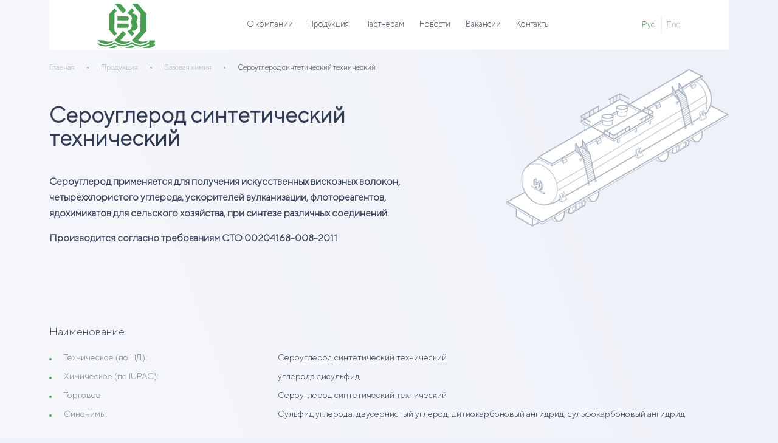

--- FILE ---
content_type: text/html; charset=UTF-8
request_url: https://www.zos-v.ru/catalog/basic_chemistry/cerouglerod-sinteticheskiyi-tehnicheskiyi
body_size: 38207
content:

<!doctype html>
<html lang="ru">
<head>
    <meta charset="utf-8">
    <meta name="viewport" content="width=device-width, initial-scale=1">

    <meta property="og:title" content="АО &quot;Волжский Оргсинтез&quot; - Продукция - Cероуглерод синтетический технический">
    <meta property="og:description" content="АО &quot;Волжский Оргсинтез&quot;: каталог продукции базовой химии. Мы производим метионин,
    резиновые ускорители и флотореагенты. Подробная информация по каждому продукту (хим. формула,
    применяемость, спецификация, ГОСТ, ТУ) и возможность запроса информации о продукте по e-mail.">
    <meta property="og:image" content="https://www.zos-v.ru/build/img/logo_icon.png">
    <meta property="og:url" content="https://www.zos-v.ru/catalog/basic_chemistry/cerouglerod-sinteticheskiyi-tehnicheskiyi">
    <meta property="og:type" content="website">

    <!-- CSRF Token -->
    <meta name="csrf-token" content="v3TwTtTbH0NzzFuqhB2Ib8waJvFKX0X3fa6xpBiz">

    <title>АО &quot;Волжский Оргсинтез&quot; - Продукция - Cероуглерод синтетический технический</title>

    <meta name="description" content="АО &quot;Волжский Оргсинтез&quot;: каталог продукции базовой химии. Мы производим метионин,
    резиновые ускорители и флотореагенты. Подробная информация по каждому продукту (хим. формула,
    применяемость, спецификация, ГОСТ, ТУ) и возможность запроса информации о продукте по e-mail.">
    <meta name="cmsmagazine" content="146f65624dc40b886adc185b9debe0a7" />

    <!-- Scripts -->
    <script src="/libs-js/jquery.min.js"></script>
    <script src="/libs-js/slick.min.js" defer></script>
    <script src="/libs-js/jquery.fullPage.min.js" defer></script>
    <script src="https://api-maps.yandex.ru/2.1/?lang=ru_RU" type="text/javascript" defer></script>
    
    <script src="https://cdn.jsdelivr.net/npm/swiper@8/swiper-bundle.min.js" defer></script>
    <script src="/libs-js/jquery.fancybox.min.js" defer></script>
    <script src="https://api.mapbox.com/mapbox-gl-js/v1.11.0/mapbox-gl.js" defer></script>


    <!-- Styles -->
    <link href="/libs-css/jquery.fullPage.css" rel="stylesheet">
    <link rel="stylesheet" type="text/css" href="/libs-css/slick.css"/>
    <link rel="stylesheet" href="/libs-css/jquery.fancybox.min.css" type="text/css"/>
    
    <link rel="stylesheet" href="https://cdn.jsdelivr.net/npm/swiper@8/swiper-bundle.min.css">
    <link rel="stylesheet" href="/libs-css/animate.min.css">
    <link href="https://api.mapbox.com/mapbox-gl-js/v1.11.0/mapbox-gl.css" rel="stylesheet" />

    <link type="text/css" rel="stylesheet" href="/build/style.c4b1fe7da67d11b1d9a67ab92dc8c74e.css">

</head>
<body>
<svg xmlns="http://www.w3.org/2000/svg" xmlns:xlink="http://www.w3.org/1999/xlink" style="background: none; display: none;">
    <symbol id="basket" viewBox="0 0 14 18">
        <path d="M13.9918 17.2482L12.9625 5.05024C12.9345 4.71712 12.6721 4.46197 12.3578 4.46197H10.2353V3.44324C10.2353 1.54464 8.78382 0 6.99976 0C5.21578 0 3.7645 1.54464 3.7645 3.44324V4.46197C3.7645 4.46197 1.9547 4.46197 1.64045 4.46197C1.32621 4.46197 1.06385 4.71712 1.03576 5.05024L0.0024276 17.2962C-0.012791 17.4769 0.0440359 17.656 0.159066 17.7899C0.274096 17.9238 0.436725 18 0.607125 18H13.3913H13.3929C13.7283 18 14 17.7107 14 17.3539C13.9999 17.318 13.9972 17.2826 13.9918 17.2482ZM4.97876 3.44324C4.97876 2.25713 5.8854 1.29215 6.99984 1.29215C8.11436 1.29215 9.02108 2.25713 9.02108 3.44324V4.46197H4.97876V3.44324ZM1.27124 16.7079L2.19553 5.75412H3.7645V8H4H4.97876V5.75412H9.02108V8H9.5H10.2353V5.75412H11.8029L12.7271 16.7079H1.27124Z" fill="#798597"/>
    </symbol>
    <symbol id="mail" viewBox="0 0 16 12">
        <path d="M1.93153 0.0388279H14.1053C15.15 0.0388279 16 0.8418 16 1.82876V10.176C16 11.163 15.15 11.966 14.1053 11.966H1.93153C0.886809 11.966 0.0368872 11.163 0.0368872 10.176V1.82876C0.0368872 0.8418 0.886809 0.0388279 1.93153 0.0388279ZM1.93153 10.3857H14.1053C14.2589 10.3857 14.3936 10.2878 14.3936 10.176V2.93255L8.88769 7.50529C8.77481 7.59907 8.63127 7.65069 8.48347 7.65069L7.55359 7.65073C7.40587 7.65073 7.26225 7.59907 7.14933 7.50529L1.6432 2.93239V10.1761C1.64328 10.2878 1.778 10.3857 1.93153 10.3857ZM8.01842 6.08165L13.3736 1.61905H2.66327L8.01842 6.08165Z" fill="#A6B1C2"/>
        <defs>
        <rect width="16" height="12" transform="matrix(-1 0 0 1 16 2.28882e-05)" fill="white"/> d
        </defs>
    </symbol>
    <symbol id="phone" viewBox="0 0 12 16">
        <path fill-rule="evenodd" clip-rule="evenodd" d="M2 2.00006H10V14.0001H2L2 2.00006ZM0 2.00006C0 0.895492 0.895431 6.10352e-05 2 6.10352e-05H10C11.1046 6.10352e-05 12 0.895492 12 2.00006V14.0001C12 15.1046 11.1046 16.0001 10 16.0001H2C0.895431 16.0001 0 15.1046 0 14.0001V2.00006ZM6 12.0001C6.55228 12.0001 7 11.5523 7 11.0001C7 10.4478 6.55228 10.0001 6 10.0001C5.44772 10.0001 5 10.4478 5 11.0001C5 11.5523 5.44772 12.0001 6 12.0001Z" fill="#A6B1C2"/>
    </symbol>
    <symbol id="scroll-arrow" viewBox="0 0 12 22">
        <path fill-rule="evenodd" clip-rule="evenodd" d="M7.5 5.90621L12 1.47656L10.5 0L5.99999 4.42965L1.50001 3.12384e-05L0 1.47659L4.49998 5.90621L4.49996 5.90623L5.99997 7.38279L5.99999 7.38277L6.00004 7.38282L7.50005 5.90626L7.5 5.90621Z" fill="#798597" fill-opacity="0.2"/>
        <path fill-rule="evenodd" clip-rule="evenodd" d="M7.5 13.2148L12 8.78514L10.5 7.30859L5.99999 11.7382L1.50001 7.30862L0 8.78517L4.49998 13.2148L4.49996 13.2148L5.99997 14.6914L5.99999 14.6914L6.00004 14.6914L7.50005 13.2148L7.5 13.2148Z" fill="#798597" fill-opacity="0.5"/>
        <path fill-rule="evenodd" clip-rule="evenodd" d="M7.5 20.5234L12 16.0937L10.5 14.6172L5.99999 19.0468L1.50001 14.6172L0 16.0938L4.49998 20.5234L4.49996 20.5234L5.99997 22L5.99999 21.9999L6.00004 22L7.50005 20.5234L7.5 20.5234Z" fill="#798597"/>
    </symbol>
    <symbol id="play" viewBox="0 0 8 10">
        <path d="M8 5L0.5 9.33013L0.5 0.669872L8 5Z" fill="white"/>
    </symbol>
    <symbol id="pause" viewBox="0 0 10 12">
        <path fill-rule="evenodd" clip-rule="evenodd" d="M3 0H0V12H3V0ZM10 0H7V12H10V0Z" fill="#499E53"/>
    </symbol>
    <symbol id="play-green" viewBox="0 0 8 10">
        <path d="M8 5L0.5 9.33013L0.5 0.669872L8 5Z" fill="#499E53"/>
    </symbol>
    <symbol id="bubbles" viewBox="0 0 25 30">
        <g clip-path="url(#clip0)">
        <path d="M6.25 19.8387C7.48613 19.8387 8.69451 19.4698 9.72231 18.7786C10.7501 18.0874 11.5512 17.105 12.0242 15.9556C12.4973 14.8062 12.6211 13.5414 12.3799 12.3212C12.1387 11.101 11.5435 9.98017 10.6694 9.10045C9.79534 8.22073 8.68169 7.62164 7.46931 7.37893C6.25693 7.13621 5.00027 7.26078 3.85823 7.73688C2.71619 8.21298 1.74007 9.01923 1.05331 10.0537C0.366556 11.0881 0 12.3043 0 13.5484C0.00190864 15.2161 0.661002 16.8149 1.83269 17.9942C3.00438 19.1734 4.59298 19.8368 6.25 19.8387ZM6.25 8.2258C7.29596 8.2258 8.31843 8.53796 9.18811 9.12282C10.0578 9.70767 10.7356 10.5389 11.1359 11.5115C11.5362 12.4841 11.6409 13.5543 11.4368 14.5868C11.2328 15.6192 10.7291 16.5676 9.98951 17.312C9.2499 18.0564 8.30759 18.5633 7.28173 18.7687C6.25587 18.9741 5.19253 18.8687 4.22619 18.4658C3.25985 18.0629 2.43391 17.3807 1.8528 16.5054C1.2717 15.6302 0.961538 14.6011 0.961538 13.5484C0.963192 12.1373 1.5209 10.7844 2.51232 9.78659C3.50374 8.78877 4.84792 8.22747 6.25 8.2258Z" fill="white"/>
        <path d="M2.88463 13.5484C2.88565 12.6504 3.24055 11.7895 3.87146 11.1545C4.50237 10.5195 5.35778 10.1623 6.25002 10.1613C6.37753 10.1613 6.49981 10.1103 6.58998 10.0196C6.68014 9.92885 6.73079 9.80577 6.73079 9.67744C6.73079 9.54911 6.68014 9.42604 6.58998 9.3353C6.49981 9.24455 6.37753 9.19357 6.25002 9.19357C5.10288 9.19498 4.00312 9.65425 3.19197 10.4706C2.38082 11.287 1.9245 12.3939 1.9231 13.5484C1.9231 13.6767 1.97375 13.7998 2.06391 13.8906C2.15407 13.9813 2.27636 14.0323 2.40387 14.0323C2.53137 14.0323 2.65366 13.9813 2.74382 13.8906C2.83398 13.7998 2.88463 13.6767 2.88463 13.5484Z" fill="white"/>
        <path d="M17.7886 17.4194C16.5524 17.4194 15.3441 17.7883 14.3163 18.4795C13.2885 19.1707 12.4874 20.1531 12.0143 21.3025C11.5413 22.4519 11.4175 23.7167 11.6587 24.9369C11.8998 26.1571 12.4951 27.2779 13.3692 28.1576C14.2432 29.0373 15.3569 29.6364 16.5693 29.8792C17.7816 30.1219 19.0383 29.9973 20.1804 29.5212C21.3224 29.0451 22.2985 28.2388 22.9853 27.2044C23.672 26.17 24.0386 24.9538 24.0386 23.7097C24.0367 22.042 23.3776 20.4431 22.2059 19.2639C21.0342 18.0846 19.4456 17.4213 17.7886 17.4194ZM17.7886 29.0323C16.7426 29.0323 15.7202 28.7201 14.8505 28.1353C13.9808 27.5504 13.3029 26.7191 12.9027 25.7466C12.5024 24.774 12.3977 23.7038 12.6017 22.6713C12.8058 21.6388 13.3095 20.6904 14.0491 19.9461C14.7887 19.2017 15.731 18.6948 16.7569 18.4894C17.7827 18.284 18.846 18.3894 19.8124 18.7923C20.7787 19.1951 21.6047 19.8773 22.1858 20.7526C22.7669 21.6279 23.077 22.657 23.077 23.7097C23.0754 25.1208 22.5177 26.4737 21.5263 27.4715C20.5348 28.4693 19.1907 29.0306 17.7886 29.0323Z" fill="white"/>
        <path d="M17.7883 19.3549C16.6411 19.3563 15.5414 19.8155 14.7302 20.6319C13.9191 21.4483 13.4628 22.5552 13.4614 23.7097C13.4614 23.838 13.512 23.9611 13.6022 24.0518C13.6923 24.1426 13.8146 24.1936 13.9421 24.1936C14.0696 24.1936 14.1919 24.1426 14.2821 24.0518C14.3723 23.9611 14.4229 23.838 14.4229 23.7097C14.4239 22.8117 14.7788 21.9508 15.4097 21.3158C16.0406 20.6808 16.896 20.3236 17.7883 20.3226C17.9158 20.3226 18.0381 20.2716 18.1282 20.1809C18.2184 20.0901 18.2691 19.9671 18.2691 19.8387C18.2691 19.7104 18.2184 19.5873 18.1282 19.4966C18.0381 19.4058 17.9158 19.3549 17.7883 19.3549Z" fill="white"/>
        <path d="M14.904 6.77419C15.5696 6.77419 16.2203 6.57554 16.7737 6.20337C17.3272 5.83119 17.7585 5.30219 18.0132 4.68328C18.2679 4.06437 18.3346 3.38334 18.2047 2.72631C18.0749 2.06928 17.7544 1.46575 17.2837 0.992059C16.813 0.518365 16.2134 0.195775 15.5606 0.0650836C14.9078 -0.0656082 14.2311 0.00146757 13.6161 0.257829C13.0012 0.51419 12.4756 0.948323 12.1058 1.50533C11.736 2.06233 11.5386 2.71719 11.5386 3.3871C11.5397 4.2851 11.8945 5.14602 12.5255 5.781C13.1564 6.41599 14.0118 6.77317 14.904 6.77419ZM14.904 0.967743C15.3795 0.967743 15.8442 1.10964 16.2395 1.37548C16.6348 1.64132 16.9429 2.01917 17.1249 2.46125C17.3068 2.90333 17.3544 3.38978 17.2617 3.85909C17.1689 4.3284 16.94 4.75949 16.6038 5.09784C16.2676 5.43619 15.8393 5.66661 15.373 5.75996C14.9067 5.85332 14.4234 5.80541 13.9841 5.62229C13.5449 5.43917 13.1694 5.12908 12.9053 4.73122C12.6412 4.33336 12.5002 3.8656 12.5002 3.3871C12.5009 2.74568 12.7544 2.13075 13.2051 1.6772C13.6557 1.22365 14.2667 0.968512 14.904 0.967743Z" fill="white"/>
        <path d="M13.9423 3.38708C13.9423 3.13042 14.0436 2.88427 14.2239 2.70279C14.4042 2.5213 14.6488 2.41934 14.9038 2.41934C15.0313 2.41934 15.1536 2.36836 15.2437 2.27762C15.3339 2.18687 15.3846 2.0638 15.3846 1.93547C15.3846 1.80714 15.3339 1.68407 15.2437 1.59332C15.1536 1.50258 15.0313 1.4516 14.9038 1.4516C14.3938 1.4516 13.9046 1.65552 13.544 2.01849C13.1833 2.38146 12.9807 2.87376 12.9807 3.38708C12.9807 3.51541 13.0314 3.63849 13.1215 3.72923C13.2117 3.81997 13.334 3.87095 13.4615 3.87095C13.589 3.87095 13.7113 3.81997 13.8014 3.72923C13.8916 3.63849 13.9423 3.51541 13.9423 3.38708Z" fill="white"/>
        <path d="M10.577 24.1936C10.577 23.5236 10.3796 22.8688 10.0098 22.3118C9.64 21.7548 9.11439 21.3206 8.49945 21.0643C7.88451 20.8079 7.20784 20.7408 6.55502 20.8715C5.9022 21.0022 5.30255 21.3248 4.83189 21.7985C4.36123 22.2722 4.04071 22.8757 3.91086 23.5328C3.781 24.1898 3.84765 24.8708 4.10237 25.4897C4.35709 26.1086 4.78843 26.6376 5.34187 27.0098C5.8953 27.382 6.54597 27.5806 7.21158 27.5806C8.10382 27.5796 8.95922 27.2224 9.59014 26.5875C10.221 25.9525 10.5759 25.0916 10.577 24.1936ZM7.21158 26.6129C6.73614 26.6129 6.27138 26.471 5.87607 26.2052C5.48076 25.9393 5.17265 25.5615 4.99071 25.1194C4.80877 24.6773 4.76117 24.1909 4.85392 23.7216C4.94667 23.2523 5.17562 22.8212 5.5118 22.4828C5.84798 22.1445 6.27631 21.914 6.74261 21.8207C7.20891 21.7273 7.69224 21.7752 8.13149 21.9584C8.57073 22.1415 8.94616 22.4516 9.2103 22.8494C9.47444 23.2473 9.61542 23.715 9.61542 24.1936C9.61466 24.835 9.36115 25.4499 8.91051 25.9034C8.45986 26.357 7.84888 26.6121 7.21158 26.6129Z" fill="white"/>
        <path d="M7.21171 22.2581C6.70168 22.2581 6.21254 22.462 5.85189 22.8249C5.49124 23.1879 5.28864 23.6802 5.28864 24.1935C5.28864 24.3219 5.33929 24.4449 5.42945 24.5357C5.51961 24.6264 5.6419 24.6774 5.7694 24.6774C5.89691 24.6774 6.0192 24.6264 6.10936 24.5357C6.19952 24.4449 6.25017 24.3219 6.25017 24.1935C6.25017 23.9369 6.35148 23.6907 6.5318 23.5092C6.71213 23.3278 6.9567 23.2258 7.21171 23.2258C7.33922 23.2258 7.46151 23.1748 7.55167 23.0841C7.64183 22.9933 7.69248 22.8703 7.69248 22.7419C7.69248 22.6136 7.64183 22.4905 7.55167 22.3998C7.46151 22.309 7.33922 22.2581 7.21171 22.2581Z" fill="white"/>
        <path d="M16.3462 12.0968C16.3462 12.9581 16.6 13.8 17.0754 14.5162C17.5509 15.2323 18.2266 15.7905 19.0173 16.1201C19.8079 16.4497 20.6779 16.536 21.5173 16.3679C22.3566 16.1999 23.1276 15.7852 23.7327 15.1761C24.3378 14.5671 24.7499 13.7911 24.9169 12.9464C25.0839 12.1016 24.9982 11.226 24.6707 10.4303C24.3432 9.63451 23.7886 8.95438 23.077 8.47587C22.3655 7.99735 21.5289 7.74194 20.6731 7.74194C19.526 7.74335 18.4262 8.20262 17.6151 9.019C16.8039 9.83539 16.3476 10.9422 16.3462 12.0968ZM20.6731 8.70969C21.3387 8.70969 21.9894 8.90833 22.5428 9.28051C23.0963 9.65269 23.5276 10.1817 23.7823 10.8006C24.037 11.4195 24.1037 12.1005 23.9738 12.7576C23.844 13.4146 23.5235 14.0181 23.0528 14.4918C22.5821 14.9655 21.9825 15.2881 21.3297 15.4188C20.6768 15.5495 20.0002 15.4824 19.3852 15.226C18.7703 14.9697 18.2447 14.5356 17.8749 13.9786C17.5051 13.4215 17.3077 12.7667 17.3077 12.0968C17.3087 11.1988 17.6636 10.3379 18.2946 9.70287C18.9255 9.06789 19.7809 8.71071 20.6731 8.70969Z" fill="white"/>
        <path d="M18.7501 12.5807C18.8776 12.5807 18.9999 12.5297 19.09 12.4389C19.1802 12.3482 19.2308 12.2251 19.2308 12.0968C19.2308 11.7118 19.3828 11.3426 19.6533 11.0703C19.9238 10.7981 20.2906 10.6452 20.6731 10.6452C20.8006 10.6452 20.9229 10.5942 21.0131 10.5034C21.1033 10.4127 21.1539 10.2896 21.1539 10.1613C21.1539 10.033 21.1033 9.90989 21.0131 9.81915C20.9229 9.72841 20.8006 9.67743 20.6731 9.67743C20.0358 9.6782 19.4248 9.93334 18.9742 10.3869C18.5236 10.8404 18.2701 11.4554 18.2693 12.0968C18.2693 12.2251 18.3199 12.3482 18.4101 12.4389C18.5003 12.5297 18.6225 12.5807 18.7501 12.5807Z" fill="white"/>
        <path d="M8.65367 6.29031C8.93893 6.29031 9.21779 6.20518 9.45497 6.04567C9.69216 5.88617 9.87702 5.65945 9.98619 5.39421C10.0954 5.12896 10.1239 4.83709 10.0683 4.5555C10.0126 4.27392 9.87525 4.01526 9.67354 3.81225C9.47183 3.60924 9.21483 3.47099 8.93505 3.41498C8.65527 3.35897 8.36527 3.38771 8.10172 3.49758C7.83818 3.60745 7.61292 3.79351 7.45444 4.03223C7.29595 4.27094 7.21136 4.5516 7.21136 4.8387C7.21136 5.22369 7.36332 5.59291 7.63381 5.86514C7.90429 6.13737 8.27115 6.29031 8.65367 6.29031ZM8.65367 4.35483C8.74876 4.35483 8.84171 4.38321 8.92077 4.43637C8.99983 4.48954 9.06146 4.56511 9.09784 4.65353C9.13423 4.74195 9.14375 4.83924 9.1252 4.9331C9.10665 5.02696 9.06086 5.11318 8.99363 5.18085C8.92639 5.24852 8.84072 5.2946 8.74746 5.31327C8.6542 5.33194 8.55754 5.32236 8.46969 5.28574C8.38184 5.24911 8.30675 5.1871 8.25393 5.10752C8.2011 5.02795 8.1729 4.9344 8.1729 4.8387C8.1729 4.71037 8.22355 4.58729 8.31372 4.49655C8.40388 4.40581 8.52616 4.35483 8.65367 4.35483Z" fill="white"/>
        <path d="M15.8653 9.19353C15.8653 8.90642 15.7807 8.62577 15.6223 8.38705C15.4638 8.14834 15.2385 7.96228 14.975 7.85241C14.7114 7.74254 14.4214 7.7138 14.1416 7.76981C13.8619 7.82582 13.6049 7.96407 13.4032 8.16708C13.2014 8.37009 13.0641 8.62874 13.0084 8.91033C12.9528 9.19192 12.9813 9.48379 13.0905 9.74903C13.1997 10.0143 13.3845 10.241 13.6217 10.4005C13.8589 10.56 14.1378 10.6451 14.423 10.6451C14.8055 10.6451 15.1724 10.4922 15.4429 10.22C15.7134 9.94774 15.8653 9.57852 15.8653 9.19353ZM13.9423 9.19353C13.9423 9.09783 13.9704 9.00427 14.0233 8.9247C14.0761 8.84513 14.1512 8.78311 14.239 8.74649C14.3269 8.70986 14.4236 8.70028 14.5168 8.71895C14.6101 8.73762 14.6957 8.78371 14.763 8.85138C14.8302 8.91905 14.876 9.00527 14.8946 9.09913C14.9131 9.19299 14.9036 9.29028 14.8672 9.3787C14.8308 9.46711 14.7692 9.54268 14.6901 9.59585C14.6111 9.64902 14.5181 9.6774 14.423 9.6774C14.2955 9.6774 14.1732 9.62642 14.0831 9.53567C13.9929 9.44493 13.9423 9.32186 13.9423 9.19353Z" fill="white"/>
        <path d="M14.9037 17.4194C15.1889 17.4194 15.4678 17.3342 15.705 17.1747C15.9422 17.0152 16.127 16.7885 16.2362 16.5233C16.3453 16.258 16.3739 15.9661 16.3183 15.6846C16.2626 15.403 16.1252 15.1443 15.9235 14.9413C15.7218 14.7383 15.4648 14.6 15.185 14.544C14.9053 14.488 14.6153 14.5168 14.3517 14.6266C14.0882 14.7365 13.8629 14.9226 13.7044 15.1613C13.546 15.4 13.4614 15.6807 13.4614 15.9678C13.4614 16.3527 13.6133 16.722 13.8838 16.9942C14.1543 17.2664 14.5211 17.4194 14.9037 17.4194ZM14.9037 15.4839C14.9988 15.4839 15.0917 15.5123 15.1708 15.5654C15.2498 15.6186 15.3115 15.6942 15.3478 15.7826C15.3842 15.871 15.3937 15.9683 15.3752 16.0622C15.3566 16.156 15.3109 16.2422 15.2436 16.3099C15.1764 16.3776 15.0907 16.4237 14.9975 16.4423C14.9042 16.461 14.8075 16.4514 14.7197 16.4148C14.6318 16.3782 14.5568 16.3162 14.5039 16.2366C14.4511 16.157 14.4229 16.0635 14.4229 15.9678C14.4229 15.8394 14.4736 15.7164 14.5637 15.6256C14.6539 15.5349 14.7762 15.4839 14.9037 15.4839Z" fill="white"/>
        <path d="M2.40367 19.8387C2.11841 19.8387 1.83956 19.9239 1.60237 20.0834C1.36518 20.2429 1.18032 20.4696 1.07115 20.7348C0.96199 21.0001 0.933427 21.2919 0.989079 21.5735C1.04473 21.8551 1.1821 22.1138 1.38381 22.3168C1.58552 22.5198 1.84251 22.658 2.12229 22.7141C2.40207 22.7701 2.69207 22.7413 2.95562 22.6314C3.21917 22.5216 3.44442 22.3355 3.60291 22.0968C3.76139 21.8581 3.84598 21.5774 3.84598 21.2903C3.84598 20.9053 3.69402 20.5361 3.42354 20.2639C3.15305 19.9917 2.7862 19.8387 2.40367 19.8387ZM2.40367 21.7742C2.30859 21.7742 2.21563 21.7458 2.13657 21.6927C2.05751 21.6395 1.99589 21.5639 1.9595 21.4755C1.92311 21.3871 1.91359 21.2898 1.93214 21.1959C1.95069 21.1021 1.99648 21.0159 2.06372 20.9482C2.13095 20.8805 2.21662 20.8344 2.30988 20.8158C2.40314 20.7971 2.49981 20.8067 2.58765 20.8433C2.6755 20.8799 2.75059 20.9419 2.80342 21.0215C2.85624 21.1011 2.88444 21.1946 2.88444 21.2903C2.88444 21.4187 2.83379 21.5417 2.74363 21.6325C2.65347 21.7232 2.53118 21.7742 2.40367 21.7742Z" fill="white"/>
        <path d="M10.5768 27.0968C10.2915 27.0968 10.0127 27.1819 9.77547 27.3414C9.53828 27.5009 9.35341 27.7276 9.24425 27.9929C9.13509 28.2581 9.10652 28.55 9.16217 28.8316C9.21783 29.1132 9.35519 29.3718 9.5569 29.5748C9.75861 29.7778 10.0156 29.9161 10.2954 29.9721C10.5752 30.0281 10.8652 29.9994 11.1287 29.8895C11.3923 29.7796 11.6175 29.5936 11.776 29.3549C11.9345 29.1161 12.0191 28.8355 12.0191 28.5484C12.0191 28.1634 11.8671 27.7942 11.5966 27.5219C11.3261 27.2497 10.9593 27.0968 10.5768 27.0968ZM10.5768 29.0323C10.4817 29.0323 10.3887 29.0039 10.3097 28.9507C10.2306 28.8975 10.169 28.822 10.1326 28.7336C10.0962 28.6451 10.0867 28.5479 10.1052 28.454C10.1238 28.3601 10.1696 28.2739 10.2368 28.2062C10.304 28.1386 10.3897 28.0925 10.483 28.0738C10.5762 28.0551 10.6729 28.0647 10.7607 28.1013C10.8486 28.138 10.9237 28.2 10.9765 28.2796C11.0293 28.3591 11.0575 28.4527 11.0575 28.5484C11.0575 28.6767 11.0069 28.7998 10.9167 28.8905C10.8266 28.9813 10.7043 29.0323 10.5768 29.0323Z" fill="white"/>
        </g>
        <defs>
        <clipPath id="clip0">
        <rect width="25" height="30" fill="white"/>
        </clipPath>
        </defs>
    </symbol>
    <symbol id="cow" viewBox="0 0 30 18">
        <path d="M28.5033 3.30817H27.8887C27.4217 1.37732 25.6077 0.00726707 23.5145 0.00380967H1.21472C0.707316 0.00173522 0.25862 0.315437 0.111491 0.774811C-0.0356383 1.23442 0.153876 1.7309 0.577238 1.99551L1.23079 2.40763C1.66512 2.68284 2.22002 2.72317 2.69356 2.51342L2.06997 6.0628C2.02539 6.31334 2.19883 6.55237 2.46191 6.6033L4.2998 6.95112C4.8569 7.05784 5.43567 6.93475 5.8907 6.61252L6.67701 6.05473L7.55053 11.8387V17.4697C7.55053 17.7306 7.7739 17.9417 8.04941 17.9417H10.0449C10.3021 17.9431 10.518 17.7592 10.5438 17.517L10.9978 13.2212H16.9753C17.3388 13.2203 17.6978 13.144 18.0269 12.9977C18.1833 13.156 18.3499 13.3049 18.5258 13.4437V14.6374C18.5258 15.4197 19.1959 16.0535 20.0224 16.0535C20.8489 16.0535 21.519 15.4197 21.519 14.6374V14.6162C21.8508 14.6445 22.1848 14.6445 22.5168 14.6162V14.6374C22.5168 15.4197 23.1869 16.0535 24.0134 16.0535C24.8399 16.0535 25.51 15.4197 25.51 14.6374V13.5806L26.5078 14.0003V17.4697C26.5078 17.7306 26.7312 17.9417 27.0067 17.9417H29.0022C29.2777 17.9417 29.501 17.7306 29.501 17.4697V12.2771C29.501 12.1195 29.4177 11.972 29.2791 11.8846L28.0044 11.0806V4.25227H28.5033C28.7788 4.25227 29.0022 4.46363 29.0022 4.72432V10.3889H29.9999V4.72432C29.9999 3.94226 29.3298 3.30817 28.5033 3.30817ZM19.0247 0.947912V4.48829C19.0247 5.9222 17.7962 7.08458 16.2808 7.08458C14.7655 7.08458 13.537 5.9222 13.537 4.48829V0.947912H19.0247ZM2.33913 1.62211C2.17179 1.72767 1.95353 1.72767 1.78594 1.62211L1.13238 1.20998C1.07514 1.17633 1.04859 1.11041 1.06783 1.04933C1.08707 0.988018 1.14724 0.946529 1.21472 0.947912H2.97077L2.91596 1.25862L2.33913 1.62211ZM24.5123 14.6374C24.5123 14.8983 24.2889 15.1094 24.0134 15.1094C23.7379 15.1094 23.5145 14.8983 23.5145 14.6374V14.0711C23.5145 13.9295 23.4473 13.7954 23.3314 13.7057C23.2161 13.6152 23.0634 13.5794 22.9168 13.6085C22.3241 13.7214 21.7137 13.7214 21.121 13.6085C20.9741 13.5801 20.8216 13.6156 20.7057 13.7053C20.5895 13.7949 20.5223 13.9293 20.5223 14.0711V14.6374C20.5223 14.8983 20.2989 15.1094 20.0234 15.1094C19.7479 15.1094 19.5245 14.8983 19.5245 14.6374V13.2148C19.5245 13.0661 19.4505 12.9262 19.325 12.837C19.1852 12.7344 19.0519 12.624 18.9258 12.5067L19.8078 12.0058C20.0397 11.8747 20.305 11.8053 20.5751 11.8051H22.8549C23.2853 12.3795 23.8602 12.843 24.5276 13.1539C24.5208 13.1738 24.5157 13.194 24.5123 13.2148V14.6374ZM27.0067 11.333C27.0067 11.4909 27.09 11.6382 27.2286 11.7258L28.5033 12.5298V16.9976H27.5055V13.6933C27.5055 13.5068 27.3894 13.3376 27.2091 13.262L25.0894 12.3716C23.8278 11.841 23.0149 10.657 23.0157 9.35056V8.97278H22.0179V9.35056C22.0213 9.86756 22.1249 10.3795 22.3236 10.861H20.5751C20.123 10.8612 19.6794 10.9774 19.2916 11.1973L17.7451 12.0752C17.5124 12.2071 17.2464 12.2769 16.9753 12.2771H11.0427V10.3889H10.0449V12.7252L9.59597 16.9976H8.54828V11.8051C8.54828 11.7827 8.54658 11.7604 8.54317 11.7382L7.54542 5.12953C7.52057 4.96426 7.40535 4.82412 7.24239 4.76028C7.07967 4.69643 6.89332 4.71879 6.75228 4.81882L5.29219 5.85743C5.06492 6.01854 4.77627 6.08031 4.49784 6.02776L3.13349 5.76961L3.82894 1.81756L3.83649 1.81272L3.83089 1.80581L3.98216 0.947912H10.394C10.4619 0.945837 10.5228 0.987096 10.5423 1.04864C10.5621 1.10995 10.5355 1.17633 10.478 1.20998L9.7526 1.66751C9.60352 1.7604 9.41352 1.77147 9.25372 1.69679L8.77385 1.46975L8.32783 2.31451L8.80771 2.54108C9.28807 2.76789 9.86026 2.73424 10.3073 2.45304L11.0327 1.99551C11.3518 1.79313 11.5428 1.45315 11.5415 1.08967C11.5398 1.04218 11.5347 0.994932 11.5259 0.947912H12.5393V4.48829C12.5393 6.4438 14.2145 8.02868 16.2808 8.02868C18.3472 8.02868 20.0224 6.4438 20.0224 4.48829V0.947912H23.5145C25.4423 0.950217 27.0045 2.42837 27.0067 4.25227V11.333Z" fill="white"/>
        <path d="M23.0157 2.36409C21.9137 2.36409 21.0202 3.20954 21.0202 4.25229V6.1405C21.0202 7.18348 21.9137 8.0287 23.0157 8.0287C24.1177 8.0287 25.0112 7.18348 25.0112 6.1405V4.25229C25.0112 3.20954 24.1177 2.36409 23.0157 2.36409ZM24.0134 6.1405C24.0134 6.66211 23.5667 7.0846 23.0157 7.0846C22.4647 7.0846 22.0179 6.66211 22.0179 6.1405V4.25229C22.0179 3.73092 22.4647 3.30819 23.0157 3.30819C23.5667 3.30819 24.0134 3.73092 24.0134 4.25229V6.1405Z" fill="white"/>
    </symbol>
    <symbol id="detergent" viewBox="0 0 30 30">
        <g clip-path="url(#clip0)">
        <path d="M10.4134 16.1837C11.3983 17.9865 14.1867 16.4177 13.1399 14.6359C12.1202 12.9005 10.9 11.2837 9.5133 9.83046C8.67793 8.95489 7.1934 9.34929 6.8648 10.4968C6.70384 11.0538 6.8617 11.6505 7.27677 12.054C8.52277 13.2653 9.5781 14.6547 10.4134 16.1837ZM7.70937 10.7399C7.85422 10.2332 8.50303 10.0449 8.8775 10.4372C10.2175 11.8415 11.3966 13.4039 12.3821 15.0811C12.8443 15.8678 11.6189 16.5575 11.1847 15.7622C10.3072 14.1561 9.19853 12.6964 7.88943 11.4238C7.70756 11.2471 7.63847 10.9853 7.70937 10.7399Z" fill="white"/>
        <path d="M3.83903 8.74231C2.7875 8.74231 1.93198 9.59778 1.93198 10.6493V25.7358C1.93198 26.7874 2.7875 27.6428 3.83903 27.6428H14.4388C15.5511 27.6428 16.454 26.6469 16.336 25.5388C16.0935 23.2632 15.429 20.9714 15.0546 19.8079C14.8003 19.0177 14.0711 18.4869 13.2398 18.4869H10.5339C10.198 18.4869 9.88273 18.3223 9.69055 18.0468L5.93076 12.6546C5.80988 12.4814 5.74608 12.278 5.74608 12.0666V10.6493C5.74613 9.59778 4.89067 8.74231 3.83903 8.74231ZM8.96967 18.5495C9.32603 19.0607 9.91086 19.3658 10.534 19.3658H13.2399C13.688 19.3658 14.081 19.6517 14.218 20.0772C14.5821 21.2086 15.2279 23.4347 15.462 25.632C15.5254 26.2277 15.037 26.764 14.4388 26.764H3.83903C3.27207 26.764 2.81088 26.3028 2.81088 25.7359V10.6494C2.81088 9.32584 4.86723 9.32362 4.86723 10.6494V12.0667C4.86723 12.4587 4.9857 12.8359 5.20994 13.1574L8.96967 18.5495Z" fill="white"/>
        <path d="M29.5605 27.5391H29.1602C29.2729 27.268 29.3333 26.9715 29.3333 26.6677C29.3333 25.5508 28.4995 24.6255 27.4219 24.48V19.2148C27.4219 18.6506 26.543 18.6498 26.543 19.2148V21.1816H17.7539C17.7431 21.1816 17.7325 21.1825 17.722 21.1833C17.2247 19.1777 16.5073 17.2355 15.5859 15.3929V15.1465H26.543V19.7539C26.543 19.3182 27.4219 19.319 27.4219 19.7539V12.4317C27.4219 11.4145 26.9135 10.4749 26.0619 9.9184L23.4484 8.21057V5.55668C23.4484 4.75436 22.7956 4.10156 21.9933 4.10156H20.1357C19.3334 4.10156 18.6806 4.75436 18.6806 5.55668V8.21057L16.0671 9.9184C15.2155 10.4749 14.7071 11.4144 14.7071 12.4317V13.7708C13.2714 11.3174 11.4578 9.07383 9.30791 7.13578C8.95266 6.81557 8.54174 6.57311 8.09976 6.41584V4.55695C8.09976 4.31426 7.90307 4.1175 7.66031 4.1175H7.23439V1.35439C7.23439 0.607559 6.62684 0 5.88006 0H3.23414C2.48736 0 1.8798 0.607559 1.8798 1.35439V4.11756H1.45395C1.21119 4.11756 1.01449 4.31432 1.01449 4.55701V6.50566C0.407109 6.87205 0 7.53826 0 8.29793V21.0742C0 21.6385 0.878906 21.6393 0.878906 21.0742V8.29793C0.878906 7.62914 1.42301 7.08504 2.0918 7.08504H6.88822C7.56574 7.08504 8.21607 7.33488 8.71939 7.78857C14.4039 12.9129 17.664 20.2412 17.664 27.8944C17.6821 28.5093 17.3795 29.1211 16.6741 29.1211H1.86885C1.32299 29.1211 0.878906 28.677 0.878906 28.1312V13.5352C0.878906 12.9709 0 12.9701 0 13.5352V28.1312C0 29.1616 0.838359 30 1.86885 30H24.0352C24.5994 30 24.6002 29.1211 24.0352 29.1211H19.9805V28.418H29.1211V29.1211H23.6133C23.049 29.1211 23.0482 30 23.6133 30H29.5605C29.8033 30 30 29.8032 30 29.5605V27.9785C30 27.7358 29.8033 27.5391 29.5605 27.5391ZM2.75871 1.35439C2.75871 1.09219 2.97199 0.878906 3.23414 0.878906H5.88C6.14221 0.878906 6.35543 1.09219 6.35543 1.35439V4.05785H2.75871V1.35439ZM2.0918 6.20613H1.8934V4.99641H7.2208V6.20613H6.88822H2.0918ZM28.4544 26.6677C28.4544 26.9767 28.349 27.2807 28.1672 27.5098H20.8776C20.8655 27.4328 20.8594 27.3545 20.8594 27.2754C20.8594 26.4515 21.5296 25.7812 22.3535 25.7812C22.624 25.7812 22.8891 25.8544 23.1199 25.9927C23.2535 26.0728 23.4194 26.0761 23.556 26.0017C23.6927 25.9273 23.7797 25.7861 23.785 25.6305C23.8016 25.1361 24.2023 24.7488 24.6972 24.7488C25.1061 24.7488 25.4677 25.0245 25.5764 25.4193C25.616 25.563 25.7256 25.6768 25.8676 25.7217C26.0097 25.7666 26.1648 25.7364 26.2797 25.6417C26.5168 25.4462 26.817 25.3384 27.125 25.3384C27.858 25.3383 28.4544 25.9347 28.4544 26.6677ZM19.5594 5.55668C19.5594 5.23898 19.8179 4.98047 20.1356 4.98047H21.9932C22.311 4.98047 22.5694 5.23898 22.5694 5.55668V8.02734H19.5594V5.55668ZM16.5478 10.6542L19.2226 8.90625H22.9062L25.5811 10.6542C26.1834 11.0477 26.543 11.7122 26.543 12.4317V14.2676H15.5859V12.4317C15.5859 11.7122 15.9455 11.0477 16.5478 10.6542ZM19.541 27.5391C19.2983 27.5391 19.1016 27.7358 19.1016 27.9785V29.1211H18.2582C18.4383 28.8338 18.5429 28.4946 18.5429 28.1312V27.8944C18.5429 25.9187 18.3325 23.964 17.9251 22.0605H26.543V24.5382C26.4209 24.5716 26.3018 24.6149 26.1872 24.6686C25.8612 24.1808 25.306 23.8699 24.6973 23.8699C23.938 23.8699 23.2917 24.3343 23.03 25.0007C22.8116 24.9357 22.5838 24.9023 22.3535 24.9023C21.045 24.9023 19.9805 25.9669 19.9805 27.2754C19.9805 27.364 19.9859 27.4519 19.9955 27.5391H19.541Z" fill="white"/>
        </g>
        <defs>
        <clipPath id="clip0">
        <rect width="30" height="30" fill="white"/>
        </clipPath>
        </defs>
    </symbol>
    <symbol id="gasoline" viewBox="0 0 18 30">
        <path d="M3.6 6.00001C3.48065 6.00001 3.36619 6.05269 3.2818 6.14646C3.19741 6.24023 3.15 6.36741 3.15 6.50001V8.00001H2.25C2.1909 8.00001 2.13239 8.01294 2.07779 8.03807C2.02319 8.06319 1.97358 8.10002 1.93179 8.14645L0.131794 10.1464C0.090008 10.1929 0.0568622 10.248 0.034249 10.3087C0.0116358 10.3693 -2.15299e-06 10.4343 2.98752e-10 10.5V27.5C0.000669968 28.1628 0.237938 28.7983 0.65975 29.2669C1.08156 29.7356 1.65347 29.9993 2.25 30H15.75C16.3465 29.9993 16.9184 29.7356 17.3403 29.2669C17.7621 28.7983 17.9993 28.1628 18 27.5V8.50001C17.9993 7.8372 17.7621 7.20175 17.3403 6.73307C16.9184 6.26439 16.3465 6.00076 15.75 6.00001H9.9C9.8409 6.00001 9.78239 6.01294 9.72779 6.03807C9.67319 6.06319 9.62358 6.10002 9.58179 6.14645L7.91359 8.00001H7.65V6.50001C7.65 6.36741 7.60259 6.24023 7.5182 6.14646C7.43381 6.05269 7.31935 6.00001 7.2 6.00001H6.75V3.00002C6.75 2.93435 6.73836 2.86934 6.71575 2.80867C6.69314 2.74801 6.65999 2.69289 6.61821 2.64645L4.36821 0.146456C4.32642 0.100024 4.27681 0.0631916 4.22221 0.0380627C4.16761 0.0129337 4.1091 0 4.05 0C3.9909 0 3.93238 0.0129337 3.87779 0.0380627C3.82319 0.0631916 3.77358 0.100024 3.73179 0.146456L2.38179 1.64645C2.34 1.69288 2.30686 1.74801 2.28424 1.80867C2.26162 1.86933 2.24998 1.93435 2.24998 2.00002C2.24998 2.06568 2.26162 2.1307 2.28424 2.19136C2.30686 2.25203 2.34 2.30715 2.38179 2.35358L4.05 4.20708V6.00001H3.6ZM8.1 9.00001C8.1591 9.00001 8.21761 8.98708 8.27221 8.96196C8.32681 8.93683 8.37642 8.9 8.41821 8.85357L10.0864 7.00001H15.75C16.1079 7.00046 16.4511 7.15864 16.7041 7.43985C16.9572 7.72105 17.0996 8.10233 17.1 8.50001V27.5C17.0996 27.8977 16.9572 28.279 16.7041 28.5602C16.4511 28.8414 16.1079 28.9996 15.75 29H2.25C1.89208 28.9996 1.54894 28.8414 1.29585 28.5602C1.04276 28.279 0.900402 27.8977 0.9 27.5V10.7071L2.43641 9.00001H8.1ZM4.05 8.00001V7.00001H6.75V8.00001H4.05ZM4.81821 3.64645L3.33636 2.00002L4.05 1.20708L5.85 3.20708V6.00001H4.95V4.00002C4.95 3.93435 4.93836 3.86933 4.91575 3.80867C4.89314 3.74801 4.85999 3.69288 4.81821 3.64645Z" fill="white"/>
        <path d="M9.45 11.5H15.75C15.8693 11.5 15.9838 11.4473 16.0682 11.3535C16.1526 11.2598 16.2 11.1326 16.2 11V8.49997C16.2 8.36736 16.1526 8.24018 16.0682 8.14642C15.9838 8.05265 15.8693 7.99997 15.75 7.99997H10.8C10.7409 7.99997 10.6824 8.0129 10.6278 8.03802C10.5732 8.06315 10.5236 8.09998 10.4818 8.14641L9.13179 9.64641C9.09001 9.69284 9.05686 9.74796 9.03425 9.80862C9.01163 9.86929 9 9.93431 9 9.99997V11C9 11.1326 9.04741 11.2598 9.1318 11.3535C9.21619 11.4473 9.33065 11.5 9.45 11.5ZM9.9 10.2071L10.9864 8.99997H15.3V10.5H9.9V10.2071Z" fill="white"/>
        <path d="M3.9186 13.1465L3.28219 13.8536L5.8504 16.7071V22.293L3.28219 25.1465L3.9186 25.8536L6.48676 23.0001H11.5141L14.0822 25.8536L14.7186 25.1465L12.1504 22.293V16.7071L14.7186 13.8536L14.0822 13.1465L11.5141 16.0001H6.48676L3.9186 13.1465ZM6.7504 17.0001H11.2504V22.0001H6.7504V17.0001Z" fill="white"/>
    </symbol>
    <symbol id="fiber" viewBox="0 0 30 30">
        <path d="M6.06267 10.0781C5.90825 10.0781 5.75817 10.1406 5.6492 10.2498C5.54001 10.3587 5.47787 10.51 5.47787 10.6641C5.47787 10.8181 5.54001 10.9694 5.6492 11.0781C5.75817 11.1873 5.90893 11.25 6.06267 11.25C6.21664 11.25 6.36672 11.1873 6.47614 11.0781C6.58487 10.9694 6.64747 10.8181 6.64747 10.6641C6.64747 10.51 6.58487 10.3587 6.47614 10.2498C6.3674 10.1408 6.21664 10.0781 6.06267 10.0781Z" fill="white"/>
        <path d="M3.79001 6.93718C2.88929 7.83966 1.74871 8.42514 0.491856 8.62999C0.172959 8.68217 -0.0433694 8.98315 0.0084855 9.30244C0.0553149 9.59015 0.303396 9.79454 0.585057 9.79454C0.616125 9.79454 0.647877 9.79202 0.67963 9.78676C2.18022 9.54208 3.5417 8.84331 4.61695 7.76596C4.87211 7.5103 5.16314 7.29401 5.47838 7.12349V13.0078C5.47838 13.3315 5.74039 13.5938 6.06317 13.5938C6.38618 13.5938 6.64797 13.3315 6.64797 13.0078V3.87039C6.64797 3.86971 6.64797 3.86902 6.64797 3.86833V0.585938C6.64797 0.262527 6.38618 0 6.06317 0C5.74039 0 5.47838 0.262527 5.47838 0.585938V3.38219C4.21353 3.69873 3.06587 4.3483 2.13591 5.27985C1.66761 5.74905 1.08145 6.08414 0.440457 6.24893C0.127501 6.32927 -0.0609589 6.64856 0.019222 6.9619C0.0870674 7.22672 0.32464 7.4025 0.585286 7.4025C0.633486 7.4025 0.682371 7.39655 0.731028 7.38396C1.57487 7.16721 2.34675 6.72615 2.96307 6.10863C3.67168 5.39864 4.53128 4.88388 5.47861 4.59709V5.83557C4.84812 6.08002 4.27064 6.45561 3.79001 6.93718Z" fill="white"/>
        <path d="M23.8595 28.8278C23.7058 28.8278 23.5548 28.8905 23.4461 28.9995C23.3373 29.1084 23.2747 29.2597 23.2747 29.4138C23.2747 29.5678 23.3373 29.7191 23.4461 29.828C23.5548 29.937 23.7058 29.9997 23.8595 29.9997C24.0133 29.9997 24.1643 29.937 24.273 29.828C24.3817 29.7191 24.4443 29.5678 24.4443 29.4138C24.4443 29.2597 24.3817 29.1084 24.273 28.9995C24.1643 28.8905 24.0133 28.8278 23.8595 28.8278Z" fill="white"/>
        <path d="M29.4512 25.5944C28.1941 25.3895 27.0538 24.8041 26.1531 23.9016C25.6672 23.4148 25.0833 23.0366 24.4451 22.7924V21.5553C25.3999 21.841 26.2664 22.3578 26.98 23.0728C27.5963 23.6903 28.3682 24.1314 29.2121 24.3484C29.2607 24.361 29.3096 24.3669 29.3578 24.3669C29.6184 24.3669 29.856 24.1909 29.9239 23.9263C30.004 23.6127 29.8153 23.2937 29.5026 23.2131C28.8616 23.0483 28.2752 22.7135 27.8072 22.2443C26.8722 21.3077 25.7177 20.6565 24.4451 20.3418V18.151C25.6779 17.8456 26.8455 17.2114 27.8069 16.248C28.2752 15.7788 28.8614 15.444 29.5026 15.2792C29.8153 15.1986 30.004 14.8796 29.9236 14.566C29.8434 14.2524 29.5248 14.0636 29.2121 14.1439C28.368 14.3609 27.5961 14.802 26.98 15.4195C24.6207 17.7831 20.7821 17.7831 18.4231 15.4195C17.9406 14.9361 17.3595 14.5591 16.7258 14.3147V13.0776C17.6765 13.3641 18.5407 13.88 19.25 14.5907C20.2017 15.5442 21.4514 16.021 22.7014 16.021C23.9514 16.021 25.2014 15.544 26.1531 14.5907C27.0538 13.6882 28.1941 13.1028 29.4512 12.8979C29.7699 12.8459 29.9862 12.545 29.9344 12.2255C29.8825 11.9062 29.5826 11.6892 29.2632 11.7414C27.7626 11.986 26.4012 12.6848 25.3259 13.7622C25.0593 14.0293 24.7619 14.2467 24.4451 14.4154V7.11316C24.7679 7.28505 25.0655 7.50478 25.3259 7.76593C26.4014 8.84328 27.7629 9.54205 29.2632 9.7865C29.295 9.79176 29.3267 9.79428 29.3578 9.79428C29.6395 9.79428 29.8878 9.58989 29.9344 9.30241C29.9862 8.98289 29.7699 8.68192 29.451 8.62996C28.1941 8.42511 27.0536 7.83963 26.1529 6.93715C25.667 6.45033 25.0831 6.07221 24.4448 5.828V4.5909C25.3997 4.87654 26.2662 5.39335 26.9798 6.10838C27.5961 6.7259 28.368 7.16695 29.2118 7.38393C29.2607 7.39652 29.3096 7.40247 29.3576 7.40247C29.6182 7.40247 29.8558 7.22646 29.9236 6.96187C30.0038 6.64854 29.8153 6.32925 29.5026 6.24868C28.8614 6.08389 28.275 5.7488 27.8069 5.27983C26.8722 4.34325 25.7177 3.69208 24.4451 3.37737V0.585935C24.4451 0.262527 24.1831 0 23.8603 0C23.5373 0 23.2755 0.262527 23.2755 0.585935V14.8045C22.8881 14.8647 22.4931 14.8633 22.1059 14.8006V3.88411C22.1068 3.86603 22.1066 3.84795 22.1059 3.82964V0.585935C22.1059 0.262527 21.8439 0 21.5211 0C21.1981 0 20.9363 0.262527 20.9363 0.585935V3.38286C19.6722 3.69963 18.5252 4.34897 17.5959 5.27983C17.3353 5.54121 17.0422 5.75842 16.7258 5.92871V0.585935C16.7258 0.262527 16.464 0 16.141 0C15.818 0 15.5562 0.262527 15.5562 0.585935V6.32101C15.3646 6.35122 15.1692 6.36701 14.9714 6.36701C14.7736 6.36701 14.5783 6.35122 14.3866 6.32101V0.585935C14.3866 0.262527 14.1248 0 13.8018 0C13.4791 0 13.217 0.262527 13.217 0.585935V5.92848C12.9007 5.75842 12.6076 5.54098 12.3469 5.27983C11.4126 4.3437 10.259 3.69277 8.98712 3.37783V0.585935C8.98712 0.262527 8.72533 0 8.40232 0C8.07955 0 7.81753 0.262527 7.81753 0.585935V3.86054V3.87061V14.804C7.43011 14.8644 7.03514 14.8635 6.64794 14.8011V13.0078C6.64794 12.6841 6.38616 12.4218 6.06315 12.4218C5.74037 12.4218 5.47836 12.6841 5.47836 13.0078V14.4044C5.16906 14.2373 4.87803 14.0235 4.61693 13.7619C3.54169 12.6846 2.18022 11.9858 0.679627 11.7411C0.361189 11.6894 0.0603402 11.9059 0.00848547 12.2255C-0.0433692 12.5447 0.172959 12.8459 0.491854 12.8979C1.7487 13.103 2.88928 13.6882 3.79 14.5907C4.74166 15.5442 5.99142 16.021 7.24142 16.021C8.49119 16.021 9.74141 15.544 10.6928 14.5907C11.4037 13.8784 12.2665 13.3628 13.217 13.0764V14.3142C12.5831 14.5587 12.0029 14.9354 11.5198 15.4195C9.16073 17.7831 5.32211 17.7831 2.96306 15.4195C2.34674 14.802 1.57486 14.3609 0.731025 14.1439C0.418069 14.0634 0.0994026 14.2524 0.0192219 14.566C-0.0609587 14.8796 0.1275 15.1986 0.440456 15.2792C1.08144 15.444 1.66761 15.7788 2.1359 16.248C3.09236 17.2064 4.2528 17.8388 5.47836 18.1459V20.3466C4.21351 20.6634 3.06563 21.3127 2.1359 22.2443C1.66761 22.7135 1.08144 23.0483 0.440456 23.2131C0.1275 23.2937 -0.0609587 23.6127 0.0192219 23.9263C0.0870671 24.1909 0.324639 24.3669 0.585284 24.3669C0.633255 24.3669 0.68214 24.361 0.731025 24.3484C1.57486 24.1314 2.34674 23.6903 2.96306 23.073C3.67167 22.3631 4.53127 21.8483 5.47836 21.5615V22.8C4.84788 23.0444 4.27062 23.42 3.79 23.9016C2.88928 24.8041 1.7487 25.3895 0.491854 25.5944C0.172959 25.6463 -0.0433692 25.9473 0.00848547 26.2668C0.0553147 26.5543 0.303395 26.7587 0.585055 26.7587C0.616122 26.7587 0.647875 26.7562 0.679627 26.7512C2.18022 26.5065 3.54169 25.8077 4.61693 24.7304C4.87209 24.4745 5.16312 24.2584 5.47836 24.0879V29.4137C5.47836 29.7374 5.74037 29.9997 6.06315 29.9997C6.38616 29.9997 6.64794 29.7374 6.64794 29.4137V20.8348C6.64794 20.8341 6.64794 20.8334 6.64794 20.8328V18.3389C6.84531 18.3551 7.04337 18.3636 7.24142 18.3636C7.43353 18.3636 7.62565 18.3556 7.81753 18.3402V20.825V20.835V29.4137C7.81753 29.7374 8.07955 29.9997 8.40232 29.9997C8.72533 29.9997 8.98712 29.7374 8.98712 29.4137V24.0787C9.30898 24.2506 9.60595 24.4699 9.8659 24.7304C10.8048 25.6711 11.9584 26.3204 13.217 26.6328V29.4137C13.217 29.7374 13.4791 29.9997 13.8018 29.9997C14.1248 29.9997 14.3866 29.7374 14.3866 29.4137V26.8226C14.5801 26.8379 14.7752 26.8461 14.9714 26.8461C15.1676 26.8461 15.3627 26.8379 15.5562 26.8226V29.414C15.5562 29.7374 15.818 29.9999 16.141 29.9999C16.464 29.9999 16.7258 29.7374 16.7258 29.414V26.6328C17.9845 26.3202 19.1381 25.6711 20.0769 24.7304C20.3314 24.4754 20.6218 24.2596 20.9363 24.0893V29.414C20.9363 29.7374 21.1981 29.9999 21.5211 29.9999C21.8439 29.9999 22.1059 29.7374 22.1059 29.414V20.8485C22.1068 20.8305 22.1066 20.8124 22.1059 20.7938V18.3386C22.304 18.3549 22.5027 18.3636 22.7014 18.3636C22.8931 18.3636 23.0845 18.3556 23.2755 18.3405L23.2757 29.4137C23.2757 29.7374 23.5375 29.9997 23.8605 29.9997C24.1835 29.9997 24.4453 29.7374 24.4453 29.4137L24.4451 24.0776C24.7679 24.2497 25.0655 24.4692 25.3261 24.7304C26.4014 25.8077 27.7629 26.5065 29.2634 26.7512C29.2952 26.7562 29.3267 26.7587 29.358 26.7587C29.6395 26.7587 29.8878 26.5545 29.9344 26.2668C29.9864 25.9476 29.7701 25.6466 29.4512 25.5944ZM14.9714 23.3314C14.7736 23.3314 14.5785 23.3157 14.3866 23.2854V9.85722C14.5813 9.87301 14.7763 9.88125 14.9714 9.88125C15.1665 9.88125 15.3616 9.87301 15.5562 9.85722V23.2854C15.3646 23.3157 15.1695 23.3314 14.9714 23.3314ZM20.0769 13.7619C19.1472 12.8304 17.9941 12.1788 16.7258 11.8624V9.66587C17.9548 9.35963 19.1182 8.72632 20.0769 7.76593C20.3314 7.51096 20.6218 7.29513 20.9363 7.12484V14.4033C20.6277 14.2362 20.3376 14.0231 20.0769 13.7619ZM11.52 6.10838C12.4406 7.031 13.6664 7.53888 14.9714 7.53888H14.9717C16.2765 7.53888 17.5025 7.031 18.4231 6.10861C19.131 5.39907 19.9899 4.88455 20.9363 4.59776V5.8367C20.3067 6.08114 19.7299 6.45628 19.25 6.93715C16.8907 9.30104 13.0523 9.30104 10.6931 6.93738C10.2076 6.45101 9.62445 6.07313 8.98712 5.82891V4.59158C9.94129 4.87723 10.8068 5.39404 11.52 6.10838ZM9.86613 13.7622C9.60001 14.0286 9.30327 14.2456 8.98734 14.4142V7.11408C9.30921 7.2862 9.60617 7.50547 9.86613 7.76593C10.8249 8.72655 11.9883 9.35963 13.2173 9.66587V11.8622C11.9488 12.1781 10.7981 12.8283 9.86613 13.7622ZM12.3469 16.248C12.6046 15.9899 12.8986 15.7722 13.2173 15.601V22.8929C12.9009 22.7229 12.6078 22.5054 12.3469 22.2443C11.4129 21.3081 10.259 20.6572 8.98734 20.3423V18.1503C10.2193 17.8447 11.3859 17.2109 12.3469 16.248ZM19.25 23.9016C16.8907 26.2655 13.0521 26.2655 10.6931 23.9016C10.2079 23.4152 9.62445 23.0376 8.98734 22.7933V21.556C9.94129 21.8417 10.8068 22.3585 11.52 23.0728C12.4408 23.9952 13.6666 24.5033 14.9717 24.5033C16.2767 24.5033 17.5025 23.9952 18.4231 23.0728C19.1312 22.3635 19.9901 21.849 20.9363 21.562V22.8009C20.307 23.0453 19.7299 23.4207 19.25 23.9016ZM20.9363 20.3473C19.6722 20.6641 18.5252 21.3134 17.5961 22.2443C17.3353 22.5056 17.0422 22.7229 16.7258 22.8931V15.6012C17.0445 15.7724 17.3387 15.9903 17.5961 16.248C18.5519 17.2059 19.7114 17.8381 20.9363 18.1452V20.3473Z" fill="white"/>
    </symbol>
    <symbol id="arrow_all-green" viewBox="0 0 22 12">
        <path fill-rule="evenodd" clip-rule="evenodd" d="M5.65683 4.92899L1.41421 0.686371L-4.32717e-07 2.10058L4.24261 6.3432L2.90252e-05 10.5858L1.41424 12L5.65683 7.75741L5.65685 7.75744L7.07107 6.34323L7.07104 6.3432L7.0711 6.34314L5.65688 4.92893L5.65683 4.92899Z" fill="#499E53" fill-opacity="0.3"/>
        <path fill-rule="evenodd" clip-rule="evenodd" d="M12.6568 4.92899L8.41421 0.686371L7 2.10058L11.2426 6.3432L7.00003 10.5858L8.41424 12L12.6568 7.75741L12.6569 7.75744L14.0711 6.34323L14.071 6.3432L14.0711 6.34314L12.6569 4.92893L12.6568 4.92899Z" fill="#499E53" fill-opacity="0.5"/>
        <path fill-rule="evenodd" clip-rule="evenodd" d="M19.6568 4.92899L15.4142 0.686371L14 2.10058L18.2426 6.3432L14 10.5858L15.4142 12L19.6568 7.75741L19.6569 7.75744L21.0711 6.34323L21.071 6.3432L21.0711 6.34314L19.6569 4.92893L19.6568 4.92899Z" fill="#499E53"/>
    </symbol>
    <symbol id="arrow_all" viewBox="0 0 22 12">
        <path fill-rule="evenodd" clip-rule="evenodd" d="M5.65683 4.92899L1.41421 0.686371L-4.32717e-07 2.10058L4.24261 6.3432L2.90252e-05 10.5858L1.41424 12L5.65683 7.75741L5.65685 7.75744L7.07107 6.34323L7.07104 6.3432L7.0711 6.34314L5.65688 4.92893L5.65683 4.92899Z" fill="white" fill-opacity="0.3"/>
        <path fill-rule="evenodd" clip-rule="evenodd" d="M12.6568 4.92899L8.41421 0.686371L7 2.10058L11.2426 6.3432L7.00003 10.5858L8.41424 12L12.6568 7.75741L12.6569 7.75744L14.0711 6.34323L14.071 6.3432L14.0711 6.34314L12.6569 4.92893L12.6568 4.92899Z" fill="white" fill-opacity="0.5"/>
        <path fill-rule="evenodd" clip-rule="evenodd" d="M19.6568 4.92899L15.4142 0.686371L14 2.10058L18.2426 6.3432L14 10.5858L15.4142 12L19.6568 7.75741L19.6569 7.75744L21.0711 6.34323L21.071 6.3432L21.0711 6.34314L19.6569 4.92893L19.6568 4.92899Z" fill="white"/>
    </symbol>
    <symbol id="arrow_to" viewBox="0 0 6 9">
        <path fill-rule="evenodd" clip-rule="evenodd" d="M4.24225 2.82807L1.41421 3.23631e-05L-3.08938e-07 1.41425L2.82803 4.24228L0.00259221 7.06772L1.41681 8.48193L5.65669 4.24205L4.24248 2.82783L4.24225 2.82807Z" fill="#499E53"/>
    </symbol>
    <symbol id="arrow_to-grey" viewBox="0 0 6 9">
        <path fill-rule="evenodd" clip-rule="evenodd" d="M4.24225 2.82807L1.41421 3.23631e-05L-3.08938e-07 1.41425L2.82803 4.24228L0.00259221 7.06772L1.41681 8.48193L5.65669 4.24205L4.24248 2.82783L4.24225 2.82807Z" fill="#798597"/>
    </symbol>
    <symbol id="arrow_down" viewBox="0 0 6 9">
        <path fill-rule="evenodd" clip-rule="evenodd" d="M5.65387 4.24225L8.4819 1.41421L7.06769 0L4.23965 2.82803L1.41421 0.00259227L0 1.41681L4.23989 5.65669L5.6541 4.24248L5.65387 4.24225Z" fill="#499E53"/>
    </symbol>
    <symbol id="arrow_down-white" viewBox="0 0 9 6">
        <path fill-rule="evenodd" clip-rule="evenodd" d="M5.65387 4.24225L8.4819 1.41421L7.06769 0L4.23965 2.82803L1.41421 0.00259227L0 1.41681L4.23989 5.65669L5.6541 4.24248L5.65387 4.24225Z" fill="white"/>
    </symbol>
    <symbol id="arrow_to_pale" viewBox="0 0 9 6">
        <path fill-rule="evenodd" clip-rule="evenodd" d="M4.24225 2.82807L1.41421 3.23631e-05L-3.08938e-07 1.41425L2.82803 4.24228L0.00259221 7.06772L1.41681 8.48193L5.65669 4.24205L4.24248 2.82783L4.24225 2.82807Z" fill="#A4CFA9"/>
    </symbol>
    <symbol id="arrow_next" viewBox="0 0 8 12">
        <path fill-rule="evenodd" clip-rule="evenodd" d="M4.2426 5.65679L-6.12439e-08 9.89938L1.41421 11.3136L5.65681 7.07101L5.65683 7.07103L7.07104 5.65681L7.07102 5.65679L7.07107 5.65674L5.65685 4.24253L5.65681 4.24257L1.41421 -6.58659e-05L1.71706e-06 1.41415L4.2426 5.65679Z" fill="white"/>
    </symbol>
    <symbol id="arrow_prev" viewBox="0 0 8 12">
        <path fill-rule="evenodd" clip-rule="evenodd" d="M1.41448 4.2426L5.65711 -6.30049e-05L7.07132 1.41416L2.8287 5.65681L7.07129 9.89939L5.65707 11.3136L1.41449 7.07104L1.22839 6.88493L0.000208146 5.65676L1.41442 4.24255L1.41448 4.2426Z" fill="white"/>
    </symbol>
    <symbol id="plus" viewBox="0 0 8 8">
        <path fill-rule="evenodd" clip-rule="evenodd" d="M3 3L-2.16532e-07 3L-1.29919e-07 5L3 5L3 8L5 8L5 5L8 5L8 3L5 3L5 -2.206e-07L3 -1.3236e-07L3 3Z" fill="white"/>
    </symbol>
    <symbol id="marker" viewBox="0 0 12 16">
        <path d="M6.05853 0C2.79815 0 0.145325 2.63478 0.145325 5.87331C0.145325 6.71804 0.319407 7.52457 0.662475 8.27069C2.14094 11.4839 4.97557 14.8764 5.80932 15.8395C5.87179 15.9115 5.96286 15.953 6.05869 15.953C6.15453 15.953 6.2456 15.9115 6.30806 15.8395C7.14149 14.8766 9.97612 11.4842 11.4551 8.27069C11.7983 7.52457 11.9722 6.71804 11.9722 5.87331C11.9719 2.63478 9.31908 0 6.05853 0ZM6.05853 8.92392C4.36489 8.92392 2.98686 7.55526 2.98686 5.87314C2.98686 4.19086 4.36489 2.8222 6.05853 2.8222C7.75217 2.8222 9.1302 4.19086 9.1302 5.87314C9.13037 7.55526 7.75234 8.92392 6.05853 8.92392Z" fill="#499E53"/>
    </symbol>
    <symbol id="close" viewBox="0 0 12 12">
        <path fill-rule="evenodd" clip-rule="evenodd" d="M5.99999 4.58579L3.87867 2.46447L2.46446 3.87868L4.58578 6L2.46446 8.12132L3.87867 9.53553L5.99999 7.41421L8.12131 9.53553L9.53553 8.12132L7.41421 6L9.53553 3.87868L8.12131 2.46447L5.99999 4.58579Z" fill="white"/>
    </symbol>
    <symbol id="close-green" viewBox="0 0 12 12">
        <path fill-rule="evenodd" clip-rule="evenodd" d="M5.99999 4.58579L3.87867 2.46447L2.46446 3.87868L4.58578 6L2.46446 8.12132L3.87867 9.53553L5.99999 7.41421L8.12131 9.53553L9.53553 8.12132L7.41421 6L9.53553 3.87868L8.12131 2.46447L5.99999 4.58579Z" fill="#499E53"/>
    </symbol>
    <symbol id="close-big" viewBox="0 0 15 15">
        <rect x="5.65674" y="7.07129" width="2" height="15" transform="rotate(-45 5.65674 7.07129)" fill="#499E53"/>
        <rect x="18.3848" y="5.65698" width="2" height="15" transform="rotate(45 18.3848 5.65698)" fill="#499E53"/>
    </symbol>
    <symbol id="close-red" viewBox="0 0 12 12">
        <path fill-rule="evenodd" clip-rule="evenodd" d="M5.99999 4.58579L3.87867 2.46447L2.46446 3.87868L4.58578 6L2.46446 8.12132L3.87867 9.53553L5.99999 7.41421L8.12131 9.53553L9.53553 8.12132L7.41421 6L9.53553 3.87868L8.12131 2.46447L5.99999 4.58579Z" fill="#FA5367"/>
    </symbol>
    <symbol id="burger" viewBox="0 0 15 15">
        <path fill-rule="evenodd" clip-rule="evenodd" d="M3 1.5C3 2.32843 2.32843 3 1.5 3C0.671573 3 0 2.32843 0 1.5C0 0.671573 0.671573 0 1.5 0C2.32843 0 3 0.671573 3 1.5ZM9 1.5C9 2.32843 8.32843 3 7.5 3C6.67157 3 6 2.32843 6 1.5C6 0.671573 6.67157 0 7.5 0C8.32843 0 9 0.671573 9 1.5ZM13.5 3C14.3284 3 15 2.32843 15 1.5C15 0.671573 14.3284 0 13.5 0C12.6716 0 12 0.671573 12 1.5C12 2.32843 12.6716 3 13.5 3ZM3 7.5C3 8.32843 2.32843 9 1.5 9C0.671573 9 0 8.32843 0 7.5C0 6.67157 0.671573 6 1.5 6C2.32843 6 3 6.67157 3 7.5ZM7.5 9C8.32843 9 9 8.32843 9 7.5C9 6.67157 8.32843 6 7.5 6C6.67157 6 6 6.67157 6 7.5C6 8.32843 6.67157 9 7.5 9ZM15 7.5C15 8.32843 14.3284 9 13.5 9C12.6716 9 12 8.32843 12 7.5C12 6.67157 12.6716 6 13.5 6C14.3284 6 15 6.67157 15 7.5ZM1.5 15C2.32843 15 3 14.3284 3 13.5C3 12.6716 2.32843 12 1.5 12C0.671573 12 0 12.6716 0 13.5C0 14.3284 0.671573 15 1.5 15ZM9 13.5C9 14.3284 8.32843 15 7.5 15C6.67157 15 6 14.3284 6 13.5C6 12.6716 6.67157 12 7.5 12C8.32843 12 9 12.6716 9 13.5ZM13.5 15C14.3284 15 15 14.3284 15 13.5C15 12.6716 14.3284 12 13.5 12C12.6716 12 12 12.6716 12 13.5C12 14.3284 12.6716 15 13.5 15Z" fill="#499E53"/>
    </symbol>
    <symbol id="bonus" viewBox="0 0 14 14">
        <path d="M1.93782 4.07735L7 1.1547L12.0622 4.07735V9.92265L7 12.8453L1.93782 9.92265V4.07735Z" stroke="white" stroke-width="2"/>
    </symbol>
    <symbol id="vacancy_more" viewBox="0 0 16 16">
        <path fill-rule="evenodd" clip-rule="evenodd" d="M2 2H5V5H2V2ZM0 0H2H5H7V2V5V7H5H2H0V5V2V0ZM11 2H14V5H11V2ZM9 0H11H14H16V2V5V7H14H11H9V5V2V0ZM5 11H2V14H5V11ZM2 9H0V11V14V16H2H5H7V14V11V9H5H2ZM11 11H14V14H11V11ZM9 9H11H14H16V11V14V16H14H11H9V14V11V9Z" fill="#499E53"/>
    </symbol>
    <symbol id="respond" viewBox="0 0 20 20">
        <path d="M19.2188 13.125C19.6503 13.125 20 12.7753 20 12.3438V6.95312C20 5.22995 18.5982 3.82812 16.875 3.82812H13.5938V3.75C13.5938 2.02682 12.1919 0.625 10.4688 0.625H9.45312C7.72995 0.625 6.32812 2.02682 6.32812 3.75V3.82812H3.125C1.40182 3.82812 0 5.22995 0 6.95312V16.25C0 17.9732 1.40182 19.375 3.125 19.375H16.875C18.5982 19.375 20 17.9732 20 16.25C20 15.8185 19.6503 15.4688 19.2188 15.4688C18.7872 15.4688 18.4375 15.8185 18.4375 16.25C18.4375 17.1115 17.7365 17.8125 16.875 17.8125H3.125C2.26349 17.8125 1.5625 17.1115 1.5625 16.25V9.22577C1.86996 9.52652 2.22641 9.84589 2.63245 10.1649C4.59259 11.7061 6.88248 12.5908 9.29688 12.748V13.8281C9.29688 14.2596 9.64661 14.6094 10.0781 14.6094C10.5096 14.6094 10.8594 14.2596 10.8594 13.8281V12.7478C13.2721 12.5905 15.5379 11.7036 17.4533 10.159C17.8246 9.85947 18.1522 9.56009 18.4375 9.27551V12.3438C18.4375 12.7753 18.7872 13.125 19.2188 13.125ZM7.89062 3.75C7.89062 2.88849 8.59161 2.1875 9.45312 2.1875H10.4688C11.3303 2.1875 12.0312 2.88849 12.0312 3.75V3.82812H7.89062V3.75ZM10.0781 11.2109C7.71759 11.2109 5.55252 10.4576 3.64319 8.97186C2.53418 8.10898 1.83487 7.23373 1.56494 6.86661C1.61011 6.04523 2.29248 5.39062 3.125 5.39062H16.875C17.7107 5.39062 18.3954 6.05026 18.4355 6.87622C17.8574 7.70218 15.1036 11.2109 10.0781 11.2109Z" fill="white"/>
    </symbol>
    <symbol id="chat" viewBox="0 0 16 16">
        <path fill-rule="evenodd" clip-rule="evenodd" d="M16 8C16 3.58175 12.4183 0 8.00002 0C3.58174 0 0 3.58175 0 8C0 12.4183 3.58171 16 7.99998 16C9.24806 16 10.4247 15.7059 11.4774 15.1962L16 16L15.1962 11.4774C15.7059 10.4247 16 9.24804 16 8ZM4 9.00073C4.55229 9.00073 5 8.55285 5 8.00037C5 7.44788 4.55229 7 4 7C3.44771 7 3 7.44788 3 8.00037C3 8.55285 3.44771 9.00073 4 9.00073ZM13 8.00037C13 8.55285 12.5523 9.00073 12 9.00073C11.4477 9.00073 11 8.55285 11 8.00037C11 7.44788 11.4477 7 12 7C12.5523 7 13 7.44788 13 8.00037ZM8 9.00073C8.55228 9.00073 9 8.55285 9 8.00037C9 7.44788 8.55228 7 8 7C7.44771 7 7 7.44788 7 8.00037C7 8.55285 7.44771 9.00073 8 9.00073Z" fill="white"/>
    </symbol>
    <symbol id="year_arrow" viewBox="0 0 22 13">
        <path fill-rule="evenodd" clip-rule="evenodd" d="M5.65683 5.12137L1.41421 0.878754L-4.32717e-07 2.29297L4.24261 6.53558L2.90252e-05 10.7782L1.41424 12.1924L5.65683 7.9498L5.65685 7.94982L7.07107 6.53561L7.07104 6.53558L7.0711 6.53553L5.65688 5.12131L5.65683 5.12137Z" fill="#798597" fill-opacity="0.2"/>
        <path fill-rule="evenodd" clip-rule="evenodd" d="M12.6568 5.12137L8.41421 0.878754L7 2.29297L11.2426 6.53558L7.00003 10.7782L8.41424 12.1924L12.6568 7.9498L12.6569 7.94982L14.0711 6.53561L14.071 6.53558L14.0711 6.53553L12.6569 5.12131L12.6568 5.12137Z" fill="#798597" fill-opacity="0.5"/>
        <path fill-rule="evenodd" clip-rule="evenodd" d="M19.6568 5.12137L15.4142 0.878754L14 2.29297L18.2426 6.53558L14 10.7782L15.4142 12.1924L19.6568 7.9498L19.6569 7.94982L21.0711 6.53561L21.071 6.53558L21.0711 6.53553L19.6569 5.12131L19.6568 5.12137Z" fill="#798597"/>
    </symbol>
    <symbol id="search" viewBox="0 0 16 16">
        <path fill-rule="evenodd" clip-rule="evenodd" d="M10.7477 6.35092C10.7477 8.77919 8.77919 10.7477 6.35092 10.7477C3.92264 10.7477 1.95413 8.77919 1.95413 6.35092C1.95413 3.92264 3.92264 1.95413 6.35092 1.95413C8.77919 1.95413 10.7477 3.92264 10.7477 6.35092ZM10.0977 11.4794C9.04737 12.248 7.75213 12.7018 6.35092 12.7018C2.8434 12.7018 0 9.85843 0 6.35092C0 2.8434 2.8434 0 6.35092 0C9.85843 0 12.7018 2.8434 12.7018 6.35092C12.7018 7.75212 12.2481 9.04734 11.4794 10.0976L16 14.6182L14.6183 16L10.0977 11.4794Z" fill="#499E53"/>
    </symbol>
    <symbol id="pdf" viewBox="0 0 18 18">
        <path d="M1.80001 3.6001H0V16.2001C0 17.1946 0.805485 18.0001 1.80001 18.0001H14.4V16.2001H1.80001V3.6001Z" fill="#499E53"/>
        <path d="M7.19979 5.8501H6.2998V6.75008H7.19979V5.8501Z" fill="#499E53"/>
        <path d="M16.1996 0H5.39962C4.40514 0 3.59961 0.805485 3.59961 1.80001V12.6C3.59961 13.5945 4.40509 14.4 5.39962 14.4H16.1996C17.1941 14.4 17.9996 13.5945 17.9996 12.6V1.80001C17.9996 0.805485 17.1941 0 16.1996 0ZM8.54963 6.74999C8.54963 7.49701 7.94665 8.09999 7.19964 8.09999H6.29965V9.90001H4.94965V4.50001H7.19964C7.94665 4.50001 8.54963 5.103 8.54963 5.85001V6.74999ZM13.0496 8.55001C13.0496 9.29702 12.4466 9.90001 11.6996 9.90001H9.44962V4.50001H11.6996C12.4466 4.50001 13.0496 5.103 13.0496 5.85001V8.55001ZM16.6496 5.85001H15.2996V6.74999H16.6496V8.09999H15.2996V9.90001H13.9496V4.50001H16.6496V5.85001Z" fill="#499E53"/>
        <path d="M11.6998 5.8501H10.7998V8.55009H11.6998V5.8501Z" fill="#499E53"/>
    </symbol>
    <symbol id="pdf" viewBox="0 0 10 3">
        <path d="M2.03906 0.390625C2.2474 0.598958 2.35156 0.84375 2.35156 1.125C2.35156 1.40104 2.2474 1.64323 2.03906 1.85156C1.83073 2.05469 1.58594 2.15625 1.30469 2.15625C1.02865 2.15625 0.786458 2.05469 0.578125 1.85156C0.369792 1.64323 0.265625 1.40104 0.265625 1.125C0.265625 0.84375 0.369792 0.598958 0.578125 0.390625C0.786458 0.182292 1.02865 0.078125 1.30469 0.078125C1.58594 0.078125 1.83073 0.182292 2.03906 0.390625ZM5.72656 0.390625C5.9349 0.598958 6.03906 0.84375 6.03906 1.125C6.03906 1.40104 5.9349 1.64323 5.72656 1.85156C5.51823 2.05469 5.27344 2.15625 4.99219 2.15625C4.71615 2.15625 4.47396 2.05469 4.26562 1.85156C4.05729 1.64323 3.95312 1.40104 3.95312 1.125C3.95312 0.84375 4.05729 0.598958 4.26562 0.390625C4.47396 0.182292 4.71615 0.078125 4.99219 0.078125C5.27344 0.078125 5.51823 0.182292 5.72656 0.390625ZM9.41406 0.390625C9.6224 0.598958 9.72656 0.84375 9.72656 1.125C9.72656 1.40104 9.6224 1.64323 9.41406 1.85156C9.20573 2.05469 8.96094 2.15625 8.67969 2.15625C8.40365 2.15625 8.16146 2.05469 7.95312 1.85156C7.74479 1.64323 7.64062 1.40104 7.64062 1.125C7.64062 0.84375 7.74479 0.598958 7.95312 0.390625C8.16146 0.182292 8.40365 0.078125 8.67969 0.078125C8.96094 0.078125 9.20573 0.182292 9.41406 0.390625Z" fill="#798597"/>
    </symbol>
    <symbol id="feedback_form" viewBox="0 0 20 20">
        <path d="M3.92578 16.875H16.0742C17.3666 16.875 18.418 15.8236 18.418 14.5312V2.34375C18.418 1.05141 17.3666 0 16.0742 0H3.92578C2.63344 0 1.58203 1.05141 1.58203 2.34375V17.6562C1.58203 18.9486 2.63344 20 3.92578 20H15.293H16.0742C17.3666 20 18.418 18.9486 18.418 17.6562V17.6543C17.7646 18.1458 16.9529 18.4375 16.0742 18.4375H15.293H3.92578C3.495 18.4375 3.14453 18.087 3.14453 17.6562C3.14453 17.2255 3.495 16.875 3.92578 16.875ZM3.14453 2.34375C3.14453 1.91297 3.495 1.5625 3.92578 1.5625H16.0742C16.505 1.5625 16.8555 1.91297 16.8555 2.34375V14.5312C16.8555 14.962 16.505 15.3125 16.0742 15.3125H3.92578C3.65199 15.3125 3.38898 15.3597 3.14453 15.4464V2.34375ZM8.69141 6.58516H7.12891C7.12891 5.78367 7.47242 5.01652 8.07141 4.48031C8.67824 3.93703 9.49457 3.67734 10.3112 3.76805C11.6196 3.91324 12.6731 4.96402 12.8163 6.26664C12.9469 7.45469 12.2502 8.30719 11.7147 8.84508C11.5769 8.98352 11.4497 9.1048 11.3375 9.21187C10.827 9.69875 10.762 9.78063 10.762 10.117V10.1562H9.19945V10.117C9.19945 9.09172 9.69055 8.6234 10.2592 8.08109C10.3696 7.97574 10.4839 7.8668 10.6073 7.74277C11.1119 7.23586 11.308 6.84547 11.2632 6.43734C11.1992 5.8557 10.7264 5.38621 10.1389 5.32102C9.75824 5.27891 9.39387 5.39359 9.11359 5.64453C8.84133 5.8882 8.69141 6.22227 8.69141 6.58516ZM9.19922 11.3281H10.7617V12.8906H9.19922V11.3281Z" fill="white"/>
    </symbol>
</svg>
<div class="page-wrapper" id="client-app">
    <div class="content content--inner-page">
        <header class="header">
    <div class="header__container container">
        <div class="header__inner">
            <div class="header__logo logo">
                <a href="https://www.zos-v.ru"><img src="/build/img/logo_icon.svg" alt=""></a>
            </div>
            <div class="header__nav-menu">
                <ul class="menu-list--mobile">
                    <li class="menu-list__item"><a href="https://www.zos-v.ru/catalog" class="menu-list__link">Продукция</a></li>
                    <li class="menu-list__item"><a href="https://www.zos-v.ru/partners" class="menu-list__link">Партнерам</a></li>
                </ul>
               <ul class="menu-list">
                    <li class="menu-list__item" number='01'><a href="https://www.zos-v.ru/about" class="menu-list__link">О компании</a></li>
                    <li class="menu-list__item" number='02'><a href="https://www.zos-v.ru/catalog" class="menu-list__link">Продукция</a></li>
                    <li class="menu-list__item" number='03'><a href="https://www.zos-v.ru/partners" class="menu-list__link">Партнерам</a></li>
                    <li class="menu-list__item" number='04'><a href="https://www.zos-v.ru/news" class="menu-list__link"><!--Пресс-служба-->Новости</a></li>
                    <li class="menu-list__item" number='05'><a href="https://www.zos-v.ru/vacancy" class="menu-list__link">Вакансии</a></li>
                    <li class="menu-list__item" number='06'><a href="https://www.zos-v.ru/contacts" class="menu-list__link"><!--Центр обратной связи-->Контакты</a></li>
                </ul>
            </div>
            <div class="header__language">

                                    <span class="header__language-item header__language-item--active">Рус</span>
                    <span class="header__language-item">
                        <a href="https://en.zos-v.ru/catalog/basic_chemistry/cerouglerod-sinteticheskiyi-tehnicheskiyi">Eng</a>
                    </span>
                            </div>
            <div class="header__burger js--open-burger">
                <svg class="icon-svg open" viewBox="0 0 15 15">
                    <use xlink:href="#burger"></use>
                </svg>
            </div>
            <div class="header__close js--close-burger">
                <svg class="icon-svg close" viewBox="0 0 15 15">
                    <use xlink:href="#close-green"></use>
                </svg>
            </div>
        </div>
        <div class="header__menu-open">
            <div class="header__nav-menu">
                <ul class="menu-list">
                    <li class="menu-list__item" number='01'><a href="https://www.zos-v.ru/about" class="menu-list__link">О компании</a></li>
                    <li class="menu-list__item" number='02'><a href="https://www.zos-v.ru/catalog" class="menu-list__link">Продукция</a></li>
                    <li class="menu-list__item" number='03'><a href="https://www.zos-v.ru/partners" class="menu-list__link">Партнерам</a></li>
                    <li class="menu-list__item" number='04'><a href="https://www.zos-v.ru/news" class="menu-list__link"><!--Пресс-служба-->Новости</a></li>
                    <li class="menu-list__item" number='05'><a href="https://www.zos-v.ru/vacancy" class="menu-list__link">Вакансии</a></li>
                    <li class="menu-list__item" number='06'><a href="https://www.zos-v.ru/contacts" class="menu-list__link"><!--Центр обратной связи-->Контакты</a></li>
                </ul>
                <div class="header__bottom header-bottom">
                    <div class="header-bottom__phone">
                        <div class="header-bottom__phone-icon">
                            <svg class="icon-svg" viewBox="0 0 12 16">
                                <use xlink:href="#phone"></use>
                            </svg>
                        </div>
                        <a href="tel:+78007006050"  class="">+7 (8443) 22-57-37</a>
                    </div>
                    <div class="header-bottom__mail">
                        <div class="header-bottom__mail-icon">
                            <svg class="icon-svg"  viewBox="0 0 16 12">
                                <use xlink:href="#mail"></use>
                            </svg>
                        </div>
                        <a href="mailto:hello@new-website.ru" class="">info@zos-v.ru</a>
                    </div>
                    <div class="header-bottom__madein">Сделано в <a href="https://todoagency.ru">TODO</a></div>
                </div>
            </div>
        </div>
    </div>
</header>

            <ol class="crumbs container container--inner-page text-small" itemscope itemtype="http://schema.org/BreadcrumbList">
        <li class="crumbs__item" itemprop="itemListElement" itemscope itemtype="http://schema.org/ListItem">
            <a href="https://www.zos-v.ru" itemprop="item">
                <span itemprop="name">Главная</span><meta itemprop="position" content="0">
            </a>
        </li>
        <li class="crumbs__item" itemprop="itemListElement" itemscope itemtype="http://schema.org/ListItem">
            <a href="https://www.zos-v.ru/catalog" itemprop="item">
                <span itemprop="name">Продукция</span><meta itemprop="position" content="1">
            </a>
        </li>
        <li class="crumbs__item" itemprop="itemListElement" itemscope itemtype="http://schema.org/ListItem">
            <a href="https://www.zos-v.ru/catalog/basic_chemistry" itemprop="item">
                <span itemprop="name">Базовая химия</span><meta itemprop="position" content="2">
            </a>
        </li>
        <li class="crumbs__item" itemprop="itemListElement" itemscope itemtype="http://schema.org/ListItem">
            <p itemprop="item"><span itemprop="name">Cероуглерод синтетический технический</span><meta itemprop="position" content="3"></p>
        </li>
    </ol>

    <div class="card-product container container--inner-page">
        <section class="card-product__section card-product-init">
            <div class="card-product-init__row">
                <div class="card-product-init__col-content">
                    <h1 class="card-product-init__title">Cероуглерод синтетический технический</h1>
                                            <div class="card-product-init__text text-big">
                            <p>Сероуглерод применяется для получения искусственных вискозных волокон, четырёххлористого углерода, ускорителей вулканизации, флотореагентов, ядохимикатов для сельского хозяйства, при синтезе различных соединений.</p>
                                                            <p>Производится согласно требованиям СТО 00204168-008-2011</p>
                                                    </div>
                                    </div>
                                    <div class="card-product-init__col-image">
                        <img src="/storage/images/products/5/qzfI0q5FJVo8LkjjSZrUtxTxFWtliwfcr1nD1CDy.png" alt="">
                    </div>
                            </div>

          
        </section>

                    <section class="card-product__section card-product-name">
                <p class="card-product-name__title h3">Наименование</p>
                <ul class="card-product-name__list card-product__list text-normal">
                                            <li class="card-product-name__item">
                            <span>Техническое (по НД):</span>
                            <span>Cероуглерод синтетический технический</span>
                        </li>
                                                                <li class="card-product-name__item">
                            <span>Химическое (по IUPAC):</span>
                            <span>углерода дисульфид</span>
                        </li>
                                                                <li class="card-product-name__item">
                            <span>Торговое:</span>
                            <span>Сероуглерод синтетический технический</span>
                        </li>
                                                                <li class="card-product-name__item">
                            <span>Синонимы:</span>
                            <span>Сульфид углерода, двусернистый углерод, дитиокарбоновый ангидрид, сульфокарбоновый ангидрид</span>
                        </li>
                                    </ul>
            </section>
        
                    <section class="card-product__section card-product-spec">
                                    <p class="card-product-spec__title h3">Спецификация</p>
                    <table class="card-product-spec__table text-normal">
                        <tr>
                            <th class="h5">Показатель</th>
                            <th class="h5">Норма</th>
                        </tr>
                                                    <tr>
                                <td>
                                    <p class="card-product-spec__table-mobile-title h5">Показатель</p>
                                    <p>Внешний вид</p>
                                </td>
                                <td>
                                    <p class="card-product-spec__table-mobile-title h5">Норма</p>
                                    <p>Прозрачная бесцветная жидкость</p>
                                </td>
                            </tr>
                                                    <tr>
                                <td>
                                    <p class="card-product-spec__table-mobile-title h5">Показатель</p>
                                    <p>Массовая доля нелетучего остатка, %</p>
                                </td>
                                <td>
                                    <p class="card-product-spec__table-mobile-title h5">Норма</p>
                                    <p>≤ 0,002</p>
                                </td>
                            </tr>
                                                    <tr>
                                <td>
                                    <p class="card-product-spec__table-mobile-title h5">Показатель</p>
                                    <p>Реакция</p>
                                </td>
                                <td>
                                    <p class="card-product-spec__table-mobile-title h5">Норма</p>
                                    <p>водной вытяжки</p>
                                </td>
                            </tr>
                                                    <tr>
                                <td>
                                    <p class="card-product-spec__table-mobile-title h5">Показатель</p>
                                    <p>Содержание сероводорода</p>
                                </td>
                                <td>
                                    <p class="card-product-spec__table-mobile-title h5">Норма</p>
                                    <p>отсутствие</p>
                                </td>
                            </tr>
                                                    <tr>
                                <td>
                                    <p class="card-product-spec__table-mobile-title h5">Показатель</p>
                                    <p>Цветность в единицах Хазена</p>
                                </td>
                                <td>
                                    <p class="card-product-spec__table-mobile-title h5">Норма</p>
                                    <p>≤ 20</p>
                                </td>
                            </tr>
                                                    <tr>
                                <td>
                                    <p class="card-product-spec__table-mobile-title h5">Показатель</p>
                                    <p>Плотность при 20°C, г/см3</p>
                                </td>
                                <td>
                                    <p class="card-product-spec__table-mobile-title h5">Норма</p>
                                    <p>1,263—1,265</p>
                                </td>
                            </tr>
                                                    <tr>
                                <td>
                                    <p class="card-product-spec__table-mobile-title h5">Показатель</p>
                                    <p>Показатель преломления, Pd20</p>
                                </td>
                                <td>
                                    <p class="card-product-spec__table-mobile-title h5">Норма</p>
                                    <p>1,627—1,629</p>
                                </td>
                            </tr>
                                            </table>
                                                    <ul class="card-product-spec__list">
                                                    <li class="card-product-spec__item">
                                <div class="card-product-spec__item-icon card-product-spec__item-icon--danger">
                                    <svg width="50" height="45" viewBox="0 0 50 45" fill="none" xmlns="http://www.w3.org/2000/svg">
                                        <path d="M0.732419 36.7743L20.3213 2.71184C21.2978 1.01377 23.0469 5.86788e-05 25 5.88496e-05C26.9531 5.90203e-05 28.7022 1.01377 29.6787 2.71184L49.2676 36.7743C50.2441 38.472 50.2441 40.4998 49.2676 42.1975C48.291 43.8956 46.542 44.9097 44.5892 44.9097L5.41076 44.9097C3.45802 44.9097 1.70898 43.8956 0.732418 42.1975C-0.244144 40.4998 -0.244144 38.472 0.732419 36.7743ZM2.01835 41.4523C2.72636 42.6835 3.99475 43.4188 5.41076 43.4188L44.5892 43.4188C46.0052 43.4188 47.2736 42.6835 47.9816 41.4523C48.6896 40.221 48.6896 38.7508 47.9816 37.5196L28.3924 3.45747C27.6844 2.22586 26.416 1.49094 25 1.49094C23.584 1.49094 22.3156 2.22586 21.6076 3.45747L2.01835 37.5196C1.31035 38.7508 1.31034 40.221 2.01835 41.4523Z" fill="#FA5367"/>
                                        <path d="M40.0969 39.4431L44.5147 39.4431L24.9991 5.5097L17.1197 19.1765C16.9145 19.533 16.4602 19.6552 16.105 19.4491C15.7502 19.2435 15.6286 18.7874 15.8334 18.4308L23.7505 4.69896C24.0198 4.23213 24.4631 3.97516 24.9991 3.97516C25.5369 3.97516 25.981 4.23289 26.248 4.69973L45.838 38.7626C46.1062 39.2291 46.1062 39.7426 45.8376 40.2102C45.5683 40.6771 45.125 40.934 44.589 40.934L40.0969 40.934C39.6868 40.934 39.3541 40.6005 39.3541 40.1888C39.3541 39.7771 39.6868 39.4431 40.0969 39.4431Z" fill="#FA5367"/>
                                        <path d="M19.3484 12.353C19.5536 11.9964 20.008 11.8743 20.3627 12.0803C20.7179 12.2859 20.8396 12.7421 20.6347 13.0986L5.48465 39.4432L41.1264 39.4432C41.5365 39.4432 41.8691 39.7771 41.8691 40.1888C41.8691 40.6005 41.5365 40.9341 41.1264 40.9341L5.41026 40.9341C4.87239 40.9341 4.42836 40.6763 4.16133 40.2095C3.89697 39.7496 3.89697 39.2222 4.16133 38.7623L19.3484 12.353Z" fill="#FA5367"/>
                                        <path d="M29.2977 19.2957C29.3976 19.1253 29.5613 19.002 29.752 18.9526C29.9427 18.9035 30.1453 18.9323 30.3151 19.033C33.4832 20.9149 35.4512 24.3769 35.4512 28.0679C35.4512 28.4796 35.1185 28.8132 34.7084 28.8132L28.0457 28.8132C27.6356 28.8132 27.3034 28.4796 27.3034 28.0679C27.3034 27.2549 26.8692 26.492 26.1708 26.0776C25.8179 25.8682 25.7008 25.4113 25.9091 25.057L29.2977 19.2957ZM28.714 27.3227L33.9348 27.3227C33.714 24.6875 32.3319 22.2568 30.1827 20.723L27.5277 25.2374C28.1346 25.7854 28.5523 26.52 28.714 27.3227Z" fill="#FA5367"/>
                                        <path d="M14.5503 28.0679C14.5503 24.3765 16.5183 20.9145 19.6864 19.033C19.8558 18.9323 20.0583 18.9032 20.2491 18.9526C20.4402 19.002 20.6035 19.1253 20.7038 19.2957L24.092 25.0571C24.3007 25.4117 24.1832 25.8686 23.8303 26.0781C23.1318 26.492 22.6981 27.2545 22.6981 28.0679C22.6981 28.4796 22.3655 28.8136 21.9554 28.8136L15.293 28.8136C14.8829 28.8136 14.5503 28.4796 14.5503 28.0679ZM21.2874 27.3227C21.4488 26.5196 21.8669 25.7855 22.4738 25.2375L19.8188 20.7231C17.6696 22.2568 16.2879 24.6875 16.0666 27.3227L21.2874 27.3227Z" fill="#FA5367"/>
                                        <path d="M30.2269 37.1553C28.6449 38.074 26.8375 38.5596 24.9996 38.5596C23.1971 38.5596 21.4206 38.0916 19.8616 37.2062C19.5049 37.0036 19.3794 36.5491 19.5808 36.191L22.8565 30.3642C22.9534 30.1918 23.1144 30.0655 23.3043 30.0122C23.4943 29.9594 23.6976 29.9846 23.8689 30.0819C24.2118 30.2769 24.6028 30.3799 24.9996 30.3799C25.4043 30.3799 25.8022 30.273 26.1505 30.0704C26.321 29.9712 26.5239 29.9444 26.7143 29.9954C26.9046 30.0463 27.0671 30.1715 27.1656 30.3427L30.4981 36.1374C30.7029 36.4935 30.5816 36.9493 30.2269 37.1553ZM26.2142 31.6705C25.4478 31.9305 24.5906 31.9351 23.8205 31.6823L21.2535 36.248C22.4216 36.7869 23.7022 37.0691 24.9992 37.0691C26.3267 37.0691 27.6355 36.7739 28.8253 36.2109L26.2142 31.6705Z" fill="#FA5367"/>
                                        <path d="M26.6465 28.1058C26.6465 29.0169 25.908 29.7583 25.0004 29.7583C24.0929 29.7583 23.3548 29.0169 23.3548 28.1058C23.3548 27.1948 24.0929 26.4537 25.0004 26.4537C25.908 26.4537 26.6465 27.1948 26.6465 28.1058ZM25.0008 27.6463C24.7483 27.6463 24.5431 27.8527 24.5431 28.1058C24.5431 28.3594 24.7483 28.5654 25.0008 28.5654C25.253 28.5654 25.4586 28.3594 25.4586 28.1058C25.4582 27.8527 25.253 27.6463 25.0008 27.6463Z" fill="#FA5367"/>
                                        <defs>
                                            <rect width="50" height="45" transform="matrix(-1 -8.74228e-08 -8.74228e-08 1 50 0)" fill="white"/>
                                        </defs>
                                    </svg>
                                </div>
                                <div class="card-product-spec__item-text">
                                    <p class="card-product-spec__item-title card-product-spec__item-title--danger h6">Опасный груз</p>
                                    <p class="card-product-spec__item-desc h4"><p>Класс 3, подкласс 3.1 по ГОСТ 19433-88. Специальные инструкции по обращению с продуктом приведены в паспорте безопасности и международной карте безопасности ICSC:0022.</p>
<p>Дополнительная опасность 6.1 согласно Рекомендациям ООН по перевозке опасных грузов.</p>
<p>Серийный номер ООН: 1131</p></p>
                                </div>
                            </li>
                                                                            <li class="card-product-spec__item">
                                <div class="card-product-spec__item-icon card-product-spec__item-icon--pack">
                                    <svg width="50" height="41" viewBox="0 0 50 41" fill="none" xmlns="http://www.w3.org/2000/svg">
                                        <path d="M49.9929 13.1422C50.0784 10.9045 49.3857 8.40102 48.0422 6.09305C46.6989 3.78497 44.8596 1.93813 42.8633 0.892792C40.8034 -0.185877 38.8145 -0.290599 37.2635 0.5976L24.5461 7.87028C24.5377 7.87028 24.5296 7.86997 24.5212 7.86997C22.1567 7.86997 20.3735 8.82756 20.3735 10.0974C20.3735 10.1494 20.3777 10.2007 20.3835 10.2516C20.3835 10.2516 2.62537 20.3971 2.54949 20.4406C0.998229 21.329 0.0953075 23.0898 0.00706551 25.3988C-0.0784288 27.6365 0.614297 30.1398 1.95769 32.4479C2.76296 33.8315 3.74736 35.0476 4.83607 36.0264C4.66307 36.0417 4.49895 36.0911 4.35121 36.1757C3.59318 36.6098 3.48961 37.7921 4.11555 38.8674C4.5891 39.6811 5.32505 40.1666 5.98364 40.1666C6.19531 40.1666 6.39917 40.1164 6.58347 40.0109C7.26479 39.6207 7.41538 38.6261 6.98495 37.6482L7.05966 37.6058C7.08545 37.6196 7.11102 37.6348 7.13691 37.6484C8.27159 38.2425 9.3845 38.5412 10.4148 38.5412C10.7747 38.5412 11.1239 38.5024 11.4611 38.4293L14.7872 40.3337C14.8526 40.3711 14.9256 40.3899 14.9986 40.3899C15.0717 40.3899 15.145 40.371 15.2105 40.3334L17.586 38.9682C17.5945 39.7865 17.9159 40.4476 18.4987 40.781C18.7579 40.9295 19.0445 41 19.344 41C20.3139 40.9999 21.4156 40.2594 22.1335 39.0269C22.4262 38.5242 22.6185 37.9942 22.7053 37.485C22.8522 37.7164 23.0449 37.9057 23.2808 38.0408C23.5362 38.1872 23.8215 38.26 24.1242 38.26C24.4806 38.26 24.8612 38.159 25.2455 37.9576C25.8928 37.6187 26.4859 37.0249 26.9156 36.2858C27.1136 35.9458 27.2645 35.5932 27.3693 35.2431L37.4723 29.4572C37.5699 29.5528 37.6777 29.6373 37.798 29.7062C38.0535 29.8525 38.3389 29.9256 38.6416 29.9255C38.9979 29.9255 39.3782 29.8245 39.7623 29.6236C40.4092 29.285 41.0024 28.6912 41.4327 27.9522C41.7249 27.4504 41.9171 26.9193 42.0038 26.4088C42.1508 26.6413 42.344 26.8311 42.58 26.9661C42.8392 27.1146 43.1262 27.1852 43.4257 27.1852C44.3961 27.1852 45.498 26.4442 46.2159 25.2108C46.8043 24.1988 46.9865 23.0675 46.7165 22.2283L48.9243 20.9596C49.0549 20.8845 49.1352 20.7462 49.1351 20.5965C49.135 20.4468 49.0544 20.3085 48.9238 20.2337L46.3244 18.7451L47.451 18.101C49.0018 17.212 49.9047 15.4513 49.9929 13.1422ZM24.5211 8.70848C26.08 8.70848 27.8234 9.30243 27.8234 10.0973C27.8234 10.8922 26.08 11.4862 24.5211 11.4862C22.9624 11.4862 21.2189 10.8922 21.2189 10.0973C21.2189 9.30243 22.9624 8.70848 24.5211 8.70848ZM24.5211 12.3248C26.8857 12.3248 28.6688 11.3672 28.6688 10.0973C28.6688 9.11049 27.5916 8.31244 26.0019 8.00572L27.4236 7.19268L27.4245 7.19425C30.1558 5.63013 34.4731 7.9576 37.0487 12.3827C38.3136 14.5556 38.9664 16.8989 38.8868 18.9807C38.8112 20.9578 38.0805 22.4533 36.829 23.2053L26.9834 28.8344C27.3828 28.0146 27.6136 27.0333 27.656 25.9249C27.7416 23.6873 27.0487 21.1839 25.7054 18.8759C24.362 16.5678 22.5226 14.7208 20.5263 13.6756C19.5281 13.1528 18.5471 12.861 17.624 12.7978L20.7245 11.0244C21.3552 11.8053 22.7799 12.3248 24.5211 12.3248ZM13.3284 25.9357C11.985 23.6276 10.1457 21.7808 8.14942 20.7355C7.16154 20.2182 6.19066 19.9275 5.27601 19.8602L15.3455 14.1009L15.3489 14.1068C18.0802 12.5428 22.3976 14.8701 24.9732 19.2952C27.4821 23.6058 27.4257 28.3396 24.8964 30.0277L14.5937 35.9181C15.0005 35.0933 15.2364 34.1043 15.2791 32.9849C15.3647 30.7474 14.6718 28.2439 13.3284 25.9357ZM6.16065 39.2844C5.86813 39.4515 5.24452 39.1298 4.84759 38.448C4.45076 37.7662 4.48141 37.0694 4.77382 36.9018C4.82444 36.8729 4.88553 36.8585 4.95422 36.8585C5.06339 36.8585 5.19168 36.8947 5.32716 36.9655C5.61049 37.114 5.88747 37.3956 6.08678 37.7382C6.48371 38.42 6.45306 39.1168 6.16065 39.2844ZM7.94092 37.1058L8.63037 36.7149C8.83306 36.6 8.90344 36.3438 8.78762 36.1427C8.6718 35.9419 8.41362 35.8718 8.21082 35.9869L7.05987 36.6394C5.38454 35.6334 3.8467 34.0164 2.68962 32.0286C1.42486 29.8556 0.772076 27.5123 0.851653 25.4306C0.928481 23.4201 1.68155 21.9059 2.97189 21.1668C3.53643 20.8436 4.17875 20.6829 4.87327 20.6829C5.76636 20.6829 6.74548 20.9489 7.75461 21.4772C9.61192 22.4497 11.3313 24.1822 12.5962 26.3552C13.861 28.5282 14.5137 30.8715 14.4342 32.9533C14.3573 34.9637 13.6043 36.478 12.3139 37.217C11.1222 37.8993 9.58222 37.856 7.94092 37.1058ZM21.4012 38.6071C20.7223 39.7727 19.5869 40.4355 18.9211 40.0545C18.5136 39.8213 18.3446 39.2039 18.4743 38.4574L21.8818 36.4993C21.9938 37.0936 21.8218 37.8849 21.4012 38.6071ZM26.183 35.8663C25.8319 36.4704 25.3585 36.9496 24.8504 37.2157C24.593 37.3505 24.1017 37.5425 23.7032 37.3143C23.2946 37.0803 23.1255 36.4589 23.2573 35.7088L26.6639 33.7511C26.778 34.3459 26.6054 35.1409 26.183 35.8663ZM27.4229 33.3149L36.8863 27.8766C36.8883 28.1916 36.9367 28.4832 37.028 28.7427L27.5393 34.1768C27.5433 33.8699 27.5059 33.5781 27.4229 33.3149ZM40.7002 27.5324C40.3486 28.1365 39.8751 28.6156 39.3673 28.8815C39.1098 29.016 38.6187 29.2078 38.2203 28.9795C37.8115 28.7455 37.6423 28.1179 37.7771 27.3648L41.178 25.4105C41.2947 26.007 41.1222 26.8075 40.7002 27.5324ZM45.4833 24.791C44.8043 25.9574 43.6684 26.6208 43.0021 26.2392C42.5921 26.0046 42.4231 25.3726 42.5611 24.6154L45.9591 22.6627C46.0781 23.2597 45.9062 24.0636 45.4833 24.791ZM47.8676 20.5969L14.998 39.4859L12.5113 38.0623C12.5675 38.0343 12.623 38.0047 12.6782 37.9742L12.6706 37.9858L45.4779 19.2284L47.8676 20.5969ZM39.0513 21.9347C39.4548 21.1121 39.6889 20.127 39.7315 19.0126C39.817 16.7748 39.1243 14.2713 37.7808 11.9634C36.4374 9.65517 34.598 7.80844 32.6017 6.7631C31.6066 6.24211 30.6287 5.95059 29.7082 5.88612L37.6858 1.32395C40.4167 -0.239863 44.7343 2.08719 47.31 6.51236C48.5748 8.68531 49.2276 11.0286 49.148 13.1104C49.0711 15.121 48.3181 16.6352 47.028 17.374L39.0513 21.9347Z" fill="#499E53"/>
                                    </svg>
                                </div>
                                <div class="card-product-spec__item-text">
                                    <p class="card-product-spec__item-title h6">Упаковка</p>
                                    <p class="card-product-spec__item-desc h4"><p>Специализированные вагоны-цистерны, контейнеры-цистерны (танк-контейнеры) под азотом.</p></p>
                                </div>
                            </li>
                                            </ul>
                            </section>
        
                    <section class="card-product__section">
                <p class="h3">Примечания</p>
                <div class="card-product__list card-product__notes-list text-normal"><p>Гарантийный срок годности &ndash; 1 год со дня изготовления.&nbsp;</p></div>
            </section>
        
        
                    <section class="card-product__section card-product-areas">
                <p class="h3">Сферы применения</p>
                <ul class="card-product-areas__list">
                                                                        <li class="card-product-areas__item">
                                <div class="card-product-areas__item-box">
                                    <div class="card-product-areas__item-background">
                                                                                    <img src="/build/img/sphere-rubber.gif" alt="">
                                                                            </div>
                                    <div class="card-product-areas__icon">
                                                                                    <img src="/build/img/sphere-rubber.svg" alt="">
                                                                            </div>
                                    <p class="card-product-areas__item-title h4">Резина</p>
                                </div>
                            </li>
                                                                                                <li class="card-product-areas__item">
                                <div class="card-product-areas__item-box">
                                    <div class="card-product-areas__item-background">
                                                                                    <img src="/build/img/sphere-chemical.gif" alt="">
                                                                            </div>
                                    <div class="card-product-areas__icon">
                                                                                    <img src="/build/img/sphere-chemical.svg" alt="">
                                                                            </div>
                                    <p class="card-product-areas__item-title h4">Химическая промышленность</p>
                                </div>
                            </li>
                                                                                                <li class="card-product-areas__item">
                                <div class="card-product-areas__item-box">
                                    <div class="card-product-areas__item-background">
                                                                                    <img src="/build/img/sphere-fabric.gif" alt="">
                                                                            </div>
                                    <div class="card-product-areas__icon">
                                                                                    <img src="/build/img/sphere-fabric.svg" alt="">
                                                                            </div>
                                    <p class="card-product-areas__item-title h4">Текстильная промышленность</p>
                                </div>
                            </li>
                                                                                                <li class="card-product-areas__item">
                                <div class="card-product-areas__item-box">
                                    <div class="card-product-areas__item-background">
                                                                                    <img src="/build/img/sphere-fertilizer.gif" alt="">
                                                                            </div>
                                    <div class="card-product-areas__icon">
                                                                                    <img src="/build/img/sphere-fertilizer.svg" alt="">
                                                                            </div>
                                    <p class="card-product-areas__item-title h4">Производство удобрений</p>
                                </div>
                            </li>
                                                                                                <li class="card-product-areas__item">
                                <div class="card-product-areas__item-box">
                                    <div class="card-product-areas__item-background">
                                                                                    <img src="/build/img/sphere-paint.gif" alt="">
                                                                            </div>
                                    <div class="card-product-areas__icon">
                                                                                    <img src="/build/img/sphere-paint.svg" alt="">
                                                                            </div>
                                    <p class="card-product-areas__item-title h4">Краска</p>
                                </div>
                            </li>
                                                            </ul>
            </section>
        
        <section id="card-product-form" class="card-product-form form-section">
                            <p class="h3">Как купить?</p>
                <ul class="card-product-form__list">
                    <li class="card-product-form__item">
                        <p class="card-product-form__item-title h6">Служба продаж</p>
                        <p class="card-product-form__item-text h4">Общая химия</p>
                    </li>
                    <li class="card-product-form__item">
                        <p class="card-product-form__item-title h6">Телефон</p>
                            <ul>
                                                                    <li>
                                        <a href='tel:+7844322-57-00'
                                           class="card-product-form__item-text h4">+7 8443 22-57-00</a>
                                    </li>
                                                            </ul>
                    </li>
                    <li class="card-product-form__item">
                        <p class="card-product-form__item-title h6">email</p>
                        <p class="card-product-form__item-text h4"><a href="mailto:30138@zos-v.ru">30138@zos-v.ru</a></p>
                    </li>
                </ul>
            
            <product-order :product='{"id":5,"name":"C\u0435\u0440\u043e\u0443\u0433\u043b\u0435\u0440\u043e\u0434 \u0441\u0438\u043d\u0442\u0435\u0442\u0438\u0447\u0435\u0441\u043a\u0438\u0439 \u0442\u0435\u0445\u043d\u0438\u0447\u0435\u0441\u043a\u0438\u0439","alias":"cerouglerod-sinteticheskiyi-tehnicheskiyi","description":"\u003Cp\u003E\u0421\u0435\u0440\u043e\u0443\u0433\u043b\u0435\u0440\u043e\u0434 \u043f\u0440\u0438\u043c\u0435\u043d\u044f\u0435\u0442\u0441\u044f \u0434\u043b\u044f \u043f\u043e\u043b\u0443\u0447\u0435\u043d\u0438\u044f \u0438\u0441\u043a\u0443\u0441\u0441\u0442\u0432\u0435\u043d\u043d\u044b\u0445 \u0432\u0438\u0441\u043a\u043e\u0437\u043d\u044b\u0445 \u0432\u043e\u043b\u043e\u043a\u043e\u043d, \u0447\u0435\u0442\u044b\u0440\u0451\u0445\u0445\u043b\u043e\u0440\u0438\u0441\u0442\u043e\u0433\u043e \u0443\u0433\u043b\u0435\u0440\u043e\u0434\u0430, \u0443\u0441\u043a\u043e\u0440\u0438\u0442\u0435\u043b\u0435\u0439 \u0432\u0443\u043b\u043a\u0430\u043d\u0438\u0437\u0430\u0446\u0438\u0438, \u0444\u043b\u043e\u0442\u043e\u0440\u0435\u0430\u0433\u0435\u043d\u0442\u043e\u0432, \u044f\u0434\u043e\u0445\u0438\u043c\u0438\u043a\u0430\u0442\u043e\u0432 \u0434\u043b\u044f \u0441\u0435\u043b\u044c\u0441\u043a\u043e\u0433\u043e \u0445\u043e\u0437\u044f\u0439\u0441\u0442\u0432\u0430, \u043f\u0440\u0438 \u0441\u0438\u043d\u0442\u0435\u0437\u0435 \u0440\u0430\u0437\u043b\u0438\u0447\u043d\u044b\u0445 \u0441\u043e\u0435\u0434\u0438\u043d\u0435\u043d\u0438\u0439.\u003C\/p\u003E","tu":"\u041f\u0440\u043e\u0438\u0437\u0432\u043e\u0434\u0438\u0442\u0441\u044f \u0441\u043e\u0433\u043b\u0430\u0441\u043d\u043e \u0442\u0440\u0435\u0431\u043e\u0432\u0430\u043d\u0438\u044f\u043c \u0421\u0422\u041e 00204168-008-2011","image_path":"images\/products\/5\/qzfI0q5FJVo8LkjjSZrUtxTxFWtliwfcr1nD1CDy.png","name_tech":"C\u0435\u0440\u043e\u0443\u0433\u043b\u0435\u0440\u043e\u0434 \u0441\u0438\u043d\u0442\u0435\u0442\u0438\u0447\u0435\u0441\u043a\u0438\u0439 \u0442\u0435\u0445\u043d\u0438\u0447\u0435\u0441\u043a\u0438\u0439","name_chemical":"\u0443\u0433\u043b\u0435\u0440\u043e\u0434\u0430 \u0434\u0438\u0441\u0443\u043b\u044c\u0444\u0438\u0434","name_trade":"\u0421\u0435\u0440\u043e\u0443\u0433\u043b\u0435\u0440\u043e\u0434 \u0441\u0438\u043d\u0442\u0435\u0442\u0438\u0447\u0435\u0441\u043a\u0438\u0439 \u0442\u0435\u0445\u043d\u0438\u0447\u0435\u0441\u043a\u0438\u0439","synonyms":"\u0421\u0443\u043b\u044c\u0444\u0438\u0434 \u0443\u0433\u043b\u0435\u0440\u043e\u0434\u0430, \u0434\u0432\u0443\u0441\u0435\u0440\u043d\u0438\u0441\u0442\u044b\u0439 \u0443\u0433\u043b\u0435\u0440\u043e\u0434, \u0434\u0438\u0442\u0438\u043e\u043a\u0430\u0440\u0431\u043e\u043d\u043e\u0432\u044b\u0439 \u0430\u043d\u0433\u0438\u0434\u0440\u0438\u0434, \u0441\u0443\u043b\u044c\u0444\u043e\u043a\u0430\u0440\u0431\u043e\u043d\u043e\u0432\u044b\u0439 \u0430\u043d\u0433\u0438\u0434\u0440\u0438\u0434","danger":"\u003Cp\u003E\u041a\u043b\u0430\u0441\u0441 3, \u043f\u043e\u0434\u043a\u043b\u0430\u0441\u0441 3.1 \u043f\u043e \u0413\u041e\u0421\u0422 19433-88. \u0421\u043f\u0435\u0446\u0438\u0430\u043b\u044c\u043d\u044b\u0435 \u0438\u043d\u0441\u0442\u0440\u0443\u043a\u0446\u0438\u0438 \u043f\u043e \u043e\u0431\u0440\u0430\u0449\u0435\u043d\u0438\u044e \u0441 \u043f\u0440\u043e\u0434\u0443\u043a\u0442\u043e\u043c \u043f\u0440\u0438\u0432\u0435\u0434\u0435\u043d\u044b \u0432 \u043f\u0430\u0441\u043f\u043e\u0440\u0442\u0435 \u0431\u0435\u0437\u043e\u043f\u0430\u0441\u043d\u043e\u0441\u0442\u0438 \u0438 \u043c\u0435\u0436\u0434\u0443\u043d\u0430\u0440\u043e\u0434\u043d\u043e\u0439 \u043a\u0430\u0440\u0442\u0435 \u0431\u0435\u0437\u043e\u043f\u0430\u0441\u043d\u043e\u0441\u0442\u0438 ICSC:0022.\u003C\/p\u003E\n\u003Cp\u003E\u0414\u043e\u043f\u043e\u043b\u043d\u0438\u0442\u0435\u043b\u044c\u043d\u0430\u044f \u043e\u043f\u0430\u0441\u043d\u043e\u0441\u0442\u044c 6.1 \u0441\u043e\u0433\u043b\u0430\u0441\u043d\u043e \u0420\u0435\u043a\u043e\u043c\u0435\u043d\u0434\u0430\u0446\u0438\u044f\u043c \u041e\u041e\u041d \u043f\u043e \u043f\u0435\u0440\u0435\u0432\u043e\u0437\u043a\u0435 \u043e\u043f\u0430\u0441\u043d\u044b\u0445 \u0433\u0440\u0443\u0437\u043e\u0432.\u003C\/p\u003E\n\u003Cp\u003E\u0421\u0435\u0440\u0438\u0439\u043d\u044b\u0439 \u043d\u043e\u043c\u0435\u0440 \u041e\u041e\u041d: 1131\u003C\/p\u003E","package":"\u003Cp\u003E\u0421\u043f\u0435\u0446\u0438\u0430\u043b\u0438\u0437\u0438\u0440\u043e\u0432\u0430\u043d\u043d\u044b\u0435 \u0432\u0430\u0433\u043e\u043d\u044b-\u0446\u0438\u0441\u0442\u0435\u0440\u043d\u044b, \u043a\u043e\u043d\u0442\u0435\u0439\u043d\u0435\u0440\u044b-\u0446\u0438\u0441\u0442\u0435\u0440\u043d\u044b (\u0442\u0430\u043d\u043a-\u043a\u043e\u043d\u0442\u0435\u0439\u043d\u0435\u0440\u044b) \u043f\u043e\u0434 \u0430\u0437\u043e\u0442\u043e\u043c.\u003C\/p\u003E","notes":"\u003Cp\u003E\u0413\u0430\u0440\u0430\u043d\u0442\u0438\u0439\u043d\u044b\u0439 \u0441\u0440\u043e\u043a \u0433\u043e\u0434\u043d\u043e\u0441\u0442\u0438 \u0026ndash; 1 \u0433\u043e\u0434 \u0441\u043e \u0434\u043d\u044f \u0438\u0437\u0433\u043e\u0442\u043e\u0432\u043b\u0435\u043d\u0438\u044f.\u0026nbsp;\u003C\/p\u003E","visible":1,"category_id":4,"created_at":"2020-06-19T06:22:19.000000Z","updated_at":"2020-12-08T05:45:46.000000Z","seller_id":4,"attachments":[],"category":{"id":4,"name":"\u0411\u0430\u0437\u043e\u0432\u0430\u044f \u0445\u0438\u043c\u0438\u044f","alias":"basic_chemistry","image_path":"images\/categories\/4\/pe73BcNpCFFiIbWT0yyhNj4ARdAAKtYzhQZmt2Iy.svg","description":null,"order":5,"visible":1,"created_at":"2020-06-05T13:39:05.000000Z","updated_at":"2020-08-07T04:41:40.000000Z"},"seller":{"id":4,"name":"\u041e\u0431\u0449\u0430\u044f \u0445\u0438\u043c\u0438\u044f","email":"30138@zos-v.ru","order":4,"visible":1,"created_at":"2020-06-05T11:51:53.000000Z","updated_at":"2024-09-25T07:02:47.000000Z","phones":[{"id":30,"phone":"+7 8443 22-57-00","phonable_id":4,"phonable_type":"App\\Seller"}]},"specifications":[{"id":293,"product_id":5,"option":"\u0412\u043d\u0435\u0448\u043d\u0438\u0439 \u0432\u0438\u0434","value":"\u041f\u0440\u043e\u0437\u0440\u0430\u0447\u043d\u0430\u044f \u0431\u0435\u0441\u0446\u0432\u0435\u0442\u043d\u0430\u044f \u0436\u0438\u0434\u043a\u043e\u0441\u0442\u044c","created_at":null,"updated_at":null},{"id":294,"product_id":5,"option":"\u041c\u0430\u0441\u0441\u043e\u0432\u0430\u044f \u0434\u043e\u043b\u044f \u043d\u0435\u043b\u0435\u0442\u0443\u0447\u0435\u0433\u043e \u043e\u0441\u0442\u0430\u0442\u043a\u0430, %","value":"\u2264 0,002","created_at":null,"updated_at":null},{"id":295,"product_id":5,"option":"\u0420\u0435\u0430\u043a\u0446\u0438\u044f","value":"\u0432\u043e\u0434\u043d\u043e\u0439 \u0432\u044b\u0442\u044f\u0436\u043a\u0438","created_at":null,"updated_at":null},{"id":296,"product_id":5,"option":"\u0421\u043e\u0434\u0435\u0440\u0436\u0430\u043d\u0438\u0435 \u0441\u0435\u0440\u043e\u0432\u043e\u0434\u043e\u0440\u043e\u0434\u0430","value":"\u043e\u0442\u0441\u0443\u0442\u0441\u0442\u0432\u0438\u0435","created_at":null,"updated_at":null},{"id":297,"product_id":5,"option":"\u0426\u0432\u0435\u0442\u043d\u043e\u0441\u0442\u044c \u0432 \u0435\u0434\u0438\u043d\u0438\u0446\u0430\u0445 \u0425\u0430\u0437\u0435\u043d\u0430","value":"\u2264 20","created_at":null,"updated_at":null},{"id":298,"product_id":5,"option":"\u041f\u043b\u043e\u0442\u043d\u043e\u0441\u0442\u044c \u043f\u0440\u0438 20\u00b0C, \u0433\/\u0441\u043c3","value":"1,263\u20141,265","created_at":null,"updated_at":null},{"id":299,"product_id":5,"option":"\u041f\u043e\u043a\u0430\u0437\u0430\u0442\u0435\u043b\u044c \u043f\u0440\u0435\u043b\u043e\u043c\u043b\u0435\u043d\u0438\u044f, Pd20","value":"1,627\u20141,629","created_at":null,"updated_at":null}],"product_spheres":[{"id":142,"product_id":5,"sphere_id":6,"created_at":null,"updated_at":null,"sphere":{"id":6,"name":"\u0420\u0435\u0437\u0438\u043d\u0430","code":"rubber"}},{"id":143,"product_id":5,"sphere_id":12,"created_at":null,"updated_at":null,"sphere":{"id":12,"name":"\u0425\u0438\u043c\u0438\u0447\u0435\u0441\u043a\u0430\u044f \u043f\u0440\u043e\u043c\u044b\u0448\u043b\u0435\u043d\u043d\u043e\u0441\u0442\u044c","code":"chemical"}},{"id":144,"product_id":5,"sphere_id":11,"created_at":null,"updated_at":null,"sphere":{"id":11,"name":"\u0422\u0435\u043a\u0441\u0442\u0438\u043b\u044c\u043d\u0430\u044f \u043f\u0440\u043e\u043c\u044b\u0448\u043b\u0435\u043d\u043d\u043e\u0441\u0442\u044c","code":"fabric"}},{"id":145,"product_id":5,"sphere_id":9,"created_at":null,"updated_at":null,"sphere":{"id":9,"name":"\u041f\u0440\u043e\u0438\u0437\u0432\u043e\u0434\u0441\u0442\u0432\u043e \u0443\u0434\u043e\u0431\u0440\u0435\u043d\u0438\u0439","code":"fertilizer"}},{"id":146,"product_id":5,"sphere_id":7,"created_at":null,"updated_at":null,"sphere":{"id":7,"name":"\u041a\u0440\u0430\u0441\u043a\u0430","code":"paint"}}]}'
                           policy='Eeqm18SCiBdH9Wl8B1jpkg4jExVUJxXqIyPHy6tS.pdf'></product-order>
        </section>
    </div>

                    <footer class="footer" itemscope itemtype="http://schema.org/Organization">
    <meta itemprop="email" content="info@zos-v.ru">
    <div class="footer__container container container--inner-page">
        <div class="footer__content">
            <div class="footer__row">
                <div class="footer__col">
                    <p class="footer__phone">
                        <a href="tel:+7844322-57-37">
                            <span itemprop="telephone">+7 (8443) 22-57-37</span>
                        </a>
                    </p>
                    <p class="footer__phone-title">Телефон справочной службы</p>
                                                                <a href="https://en.zos-v.ru/" class="footer__lang-link">English version</a>
                                    </div>
                <div class="footer__col">
                    <p class="footer__list-title">Меню</p>
                    <ul class="footer__list">
                        <li><a href="https://www.zos-v.ru">Главная</a></li>
			<li><a href="https://www.zos-v.ru/about">О компании</a></li>
			<li><a href="https://www.zos-v.ru/catalog">Продукция</a></li>
			<li><a href="https://www.zos-v.ru/partners">Партнерам</a></li>
			<li><a href="https://www.zos-v.ru/news"><!--Пресс-служба-->Новости</a></li>
                        <li><a href="https://www.zos-v.ru/vacancy">Вакансии</a></li>
                    </ul>
                </div>
                <div class="footer__col">
                    
                </div>
                <div class="footer__col">
                    <p class="footer__address" itemprop="address" itemscope itemtype="http://schema.org/PostalAddress">
                        <span itemprop="postalCode">404117</span>,
                        <span itemprop="addressCountry">Россия</span>,
                        <span itemprop="addressRegion">Волгоградская область</span>,
                        г. <span itemprop="addressLocality">Волжский</span>,
                        ул. <span itemprop="streetAddress">Александрова, 100</span>,
                        АО «Волжский Оргсинтез»
                    </p>
                    <p class="footer__to-map">
                        <a href="https://www.zos-v.ru/contacts" class="link">
                            <span>На карте</span>
                            <svg width="17" height="12" viewBox="0 0 17 12" fill="none" xmlns="http://www.w3.org/2000/svg">
                                <path fill-rule="evenodd" clip-rule="evenodd" d="M2.75 0C1.23122 0 0 1.23122 0 2.75V5.75C0 7.26878 1.23122 8.5 2.75 8.5H5V8.75C5 10.2688 6.23122 11.5 7.75 11.5H13.75C15.2688 11.5 16.5 10.2688 16.5 8.75V5.75C16.5 4.23122 15.2688 3 13.75 3H11.5V2.75C11.5 1.23122 10.2688 0 8.75 0H2.75ZM10 3V2.75C10 2.05964 9.44036 1.5 8.75 1.5H2.75C2.05964 1.5 1.5 2.05964 1.5 2.75V5.75C1.5 6.44036 2.05964 7 2.75 7H5V5.75C5 4.23122 6.23122 3 7.75 3H10ZM6.5 7V5.75C6.5 5.05964 7.05964 4.5 7.75 4.5H10V5.75C10 6.44036 9.44036 7 8.75 7H6.5ZM6.5 8.5H8.75C10.2688 8.5 11.5 7.26878 11.5 5.75V4.5H13.75C14.4404 4.5 15 5.05964 15 5.75V8.75C15 9.44036 14.4404 10 13.75 10H7.75C7.05964 10 6.5 9.44036 6.5 8.75V8.5Z" fill="#499E53"/>
                            </svg>
                        </a>
                    </p>
                    <ul class="footer__docs-list">
                            <li class="footer__docs-item">
                                <span>Оставаясь на сайте, Вы выражаете свое согласие на обработку персональных данных в соответствии с <a href="/storage/Eeqm18SCiBdH9Wl8B1jpkg4jExVUJxXqIyPHy6tS.pdf" target="_blank" class="link">Политикой АО «Волжский Оргсинтез»</a> и соглашаетесь с <a href="/storage/RYITkQj7x5r26dyfU9xkkFHjOilCzyPnpPntjh2e.pdf" target="_blank" class="link">Политикой обработки файлов cookie.</a></span>
                             
                            </li>
                        
                       
                    </ul>
                    <p class="footer__copyright">© <span itemprop="name">АО "Волжский Оргсинтез"</span>, 2020-2026</p>
                    <p class="footer__madein">Сделано в <a href="https://todoagency.ru" target="_blank" rel="nofollow">TODO.</a></p>
                 
                </div>
            </div>
        </div>
    </div>
</footer>

<div class="scroll-up btn-round btn-round--green">
    <svg width="12" height="22" viewBox="0 0 12 22" fill="none" xmlns="http://www.w3.org/2000/svg">
        <path fill-rule="evenodd" clip-rule="evenodd" d="M4.24149 15.4145L-0.00112915 19.6571L1.41308 21.0713L5.6557 16.8287L9.89828 21.0713L11.3125 19.657L7.06991 15.4145L7.06994 15.4144L5.65573 14.0002L5.6557 14.0002L5.65564 14.0002L4.24143 15.4144L4.24149 15.4145Z" fill="white" fill-opacity="0.2"/>
        <path fill-rule="evenodd" clip-rule="evenodd" d="M4.24149 8.41446L-0.00112915 12.6571L1.41308 14.0713L5.6557 9.82867L9.89828 14.0713L11.3125 12.657L7.06991 8.41446L7.06994 8.41444L5.65573 7.00022L5.6557 7.00025L5.65564 7.00019L4.24143 8.41441L4.24149 8.41446Z" fill="white" fill-opacity="0.5"/>
        <path fill-rule="evenodd" clip-rule="evenodd" d="M4.24149 1.41446L-0.00112915 5.65708L1.41308 7.07129L5.6557 2.82867L9.89828 7.07126L11.3125 5.65705L7.06991 1.41446L7.06994 1.41444L5.65573 0.000221729L5.6557 0.000247478L5.65564 0.000192165L4.24143 1.41441L4.24149 1.41446Z" fill="white"/>
    </svg>
</div>

<div class="call-button btn-round btn-round--green">
    <svg width="16" height="16" viewBox="0 0 16 16" fill="none" xmlns="http://www.w3.org/2000/svg">
        <path d="M14.7162 10.5022C13.7366 10.5022 12.7747 10.349 11.8633 10.0478C11.4167 9.89542 10.8676 10.0352 10.595 10.3151L8.796 11.6732C6.70963 10.5595 5.42446 9.27475 4.32596 7.20404L5.64408 5.45188C5.98654 5.10988 6.10938 4.61029 5.96221 4.14154C5.65971 3.22529 5.50604 2.26392 5.50604 1.28392C5.50608 0.575958 4.93013 0 4.22221 0H1.28387C0.575958 0 0 0.575958 0 1.28387C0 9.39846 6.60158 16 14.7162 16C15.4241 16 16 15.424 16 14.7161V11.786C16 11.0781 15.424 10.5022 14.7162 10.5022Z" fill="white"/>
    </svg>
</div>
            </div>

    <div class="cart">
    <div class="cart__fader" @click="closeCart"></div>

    <cart v-show="showCart"
          :is-open="showCart"
          policy='Eeqm18SCiBdH9Wl8B1jpkg4jExVUJxXqIyPHy6tS.pdf'
          @close="closeCart"></cart>
</div>

    <div class="new-year">
        <div class="new-year__container">
            <div class="new-year__box">
                <div class="new-year__close">
                    <svg width="10" height="10" viewBox="0 0 10 10" fill="none" xmlns="http://www.w3.org/2000/svg">
                        <path fill-rule="evenodd" clip-rule="evenodd" d="M5.07105 3.65683L2.24263 0.828394L0.828421 2.24261L3.65684 5.07104L0.828421 7.89948L2.24263 9.3137L5.07105 6.48526L7.89947 9.3137L9.31368 7.89948L6.48526 5.07105L9.31368 2.24261L7.89947 0.828395L5.07105 3.65683Z" fill="#FA5367"/>
                    </svg>
                </div>
                <div class="new-year__video">
                    <video controls>
                        <source src="/build/img/Orgsintez_2021.mp4" type="video/mp4">
                    </video>
                </div>
            </div>
        </div>
    </div>
</div>

<script src="/build/main.4f684e6bad62f25f62a0.js"></script>
<script src="/build/client.9122b40e1d98a207267e.js"></script>
<!-- Yandex.Metrika counter -->
<script type="text/javascript" >
   (function(m,e,t,r,i,k,a){m[i]=m[i]||function(){(m[i].a=m[i].a||[]).push(arguments)};
   m[i].l=1*new Date();
   for (var j = 0; j < document.scripts.length; j++) {if (document.scripts[j].src === r) { return; }}
   k=e.createElement(t),a=e.getElementsByTagName(t)[0],k.async=1,k.src=r,a.parentNode.insertBefore(k,a)})
   (window, document, "script", "https://mc.yandex.ru/metrika/tag.js", "ym");

   ym(96137046, "init", {
        clickmap:true,
        trackLinks:true,
        accurateTrackBounce:true,
        webvisor:true
   });
</script>
<noscript><div><img src="https://mc.yandex.ru/watch/96137046" style="position:absolute; left:-9999px;" alt="" /></div></noscript>
<!-- /Yandex.Metrika counter -->
</body>
</html>


--- FILE ---
content_type: text/css
request_url: https://www.zos-v.ru/build/style.c4b1fe7da67d11b1d9a67ab92dc8c74e.css
body_size: 135168
content:
/*! normalize.css v7.0.0 | MIT License | github.com/necolas/normalize.css */button,hr,input{overflow:visible}audio,canvas,progress,video{display:inline-block}progress,sub,sup{vertical-align:baseline}[type=checkbox],[type=radio],legend{box-sizing:border-box;padding:0}html{line-height:1.15;-ms-text-size-adjust:100%;-webkit-text-size-adjust:100%}body{margin:0}article,aside,details,figcaption,figure,footer,header,main,menu,nav,section{display:block}h1{font-size:2em;margin:.67em 0}figure{margin:1em 40px}hr{box-sizing:content-box;height:0}code,kbd,pre,samp{font-family:monospace,monospace;font-size:1em}a{background-color:transparent;-webkit-text-decoration-skip:objects}abbr[title]{border-bottom:none;text-decoration:underline;text-decoration:underline dotted}b,strong{font-weight:bolder}dfn{font-style:italic}mark{background-color:#ff0;color:#000}small{font-size:80%}sub,sup{font-size:75%;line-height:0;position:relative}sub{bottom:-.25em}sup{top:-.5em}audio:not([controls]){display:none;height:0}img{border-style:none}svg:not(:root){overflow:hidden}button,input,optgroup,select,textarea{font-family:sans-serif;font-size:100%;line-height:1.15;margin:0}button,select{text-transform:none}[type=reset],[type=submit],button,html [type=button]{-webkit-appearance:button}[type=button]::-moz-focus-inner,[type=reset]::-moz-focus-inner,[type=submit]::-moz-focus-inner,button::-moz-focus-inner{border-style:none;padding:0}[type=button]:-moz-focusring,[type=reset]:-moz-focusring,[type=submit]:-moz-focusring,button:-moz-focusring{outline:ButtonText dotted 1px}fieldset{padding:.35em .75em .625em}legend{color:inherit;display:table;max-width:100%;white-space:normal}textarea{overflow:auto}[type=number]::-webkit-inner-spin-button,[type=number]::-webkit-outer-spin-button{height:auto}[type=search]{-webkit-appearance:textfield;outline-offset:-2px}[type=search]::-webkit-search-cancel-button,[type=search]::-webkit-search-decoration{-webkit-appearance:none}::-webkit-file-upload-button{-webkit-appearance:button;font:inherit}summary{display:list-item}[hidden],template{display:none}@charset "UTF-8";.input input,button{-webkit-appearance:none;-moz-appearance:none}abbr,button,fieldset,img{border:0}.content,.icon-svg,.page-wrapper,body{position:relative}.cards-list__item,.degubGrid>div>div>div,.hero-video,.hero__left,.partners__col,.products__col{word-wrap:break-word;box-sizing:border-box}.card-item,.declaration,.hero,.overflow-hidden,.partners{overflow:hidden}@font-face{font-family:Norms;src:url(../fonts/TTNorms-Bold.eot);src:url(../fonts/TTNorms-Bold.eot?#iefix) format("embedded-opentype"),url(../fonts/TTNorms-Bold.woff) format("woff"),url(../fonts/TTNorms-Bold.ttf) format("truetype")}@font-face{font-family:Norms;src:url(../fonts/TTNorms-Medium.eot);src:url(../fonts/TTNorms-Medium.eot?#iefix) format("embedded-opentype"),url(../fonts/TTNorms-Medium.woff) format("woff"),url(../fonts/TTNorms-Medium.ttf) format("truetype")}@font-face{font-family:Norms;src:url(../fonts/TTNorms-Regular.eot);src:url(../fonts/TTNorms-Regular.eot?#iefix) format("embedded-opentype"),url(../fonts/TTNorms-Regular.woff) format("woff"),url(../fonts/TTNorms-Regular.ttf) format("truetype")}@font-face{font-family:Norms;src:url(../fonts/TTNorms-Light.eot);src:url(../fonts/TTNorms-Light.eot?#iefix) format("embedded-opentype"),url(../fonts/TTNorms-Light.woff) format("woff"),url(../fonts/TTNorms-Light.ttf) format("truetype")}blockquote,body,code,dd,div,dl,dt,fieldset,form,h1,h2,h3,h4,h5,h6,input,li,p,pre,td,textarea,th,ul{margin:0;padding:0}table{border-collapse:collapse;border-spacing:0}address,caption,cite,code,dfn,em,strong,th,var{font-style:normal;font-weight:400}ul li{list-style:none}caption,th{text-align:left}sup{vertical-align:text-top}sub{vertical-align:text-bottom}input,select,textarea{font-family:inherit;font-size:inherit;font-weight:inherit}legend{color:#000}article,aside,details,figcaption,figure,footer,header,hgroup,main,menu,nav,section{display:block}img{max-width:100%;height:auto}a{color:inherit;text-decoration:none}body{font-family:Norms;color:#323C55;background:linear-gradient(70.49deg,rgba(255,255,255,.8) 5.16%,rgba(255,255,255,0) 95.35%),#EEF1F8;font-variant-ligatures:none}.page-wrapper{display:-ms-flexbox;display:flex;min-height:100vh;-ms-flex-direction:column;flex-direction:column}.content{-ms-flex-positive:1;flex-grow:1}.content--inner-page{padding-top:100px}.container{max-width:1670px;margin:0 auto;padding-left:27px;padding-right:27px}@media screen and (max-width:1919px){.content--inner-page{padding-top:82px}.container{padding-left:81px;padding-right:81px}}@media screen and (max-width:1279px){.container{padding-left:53px;padding-right:53px}}.container--inner-page{max-width:1166px}.icon-svg{z-index:1;display:block;width:100%;height:100%;text-align:center}.h1,h1{font-size:50px;line-height:50px;font-weight:700}@media screen and (max-width:1919px){.h1,h1{font-size:36px;line-height:38px}}@media screen and (max-width:767px){.content--inner-page{padding-top:50px}.container{padding-left:27px;padding-right:27px}.h1,h1{font-size:24px;line-height:28px}}.h2,h2{font-size:50px;line-height:64px;font-weight:300}@media screen and (max-width:1919px){.h2,h2{font-size:36px;line-height:42px}}@media screen and (max-width:767px){.h2,h2{font-size:24px;line-height:28px}}.card-item__title,.feedback__map-title-address,.h3,.vacancy-card__price,h3{font-size:24px;line-height:28px;font-weight:500}@media screen and (max-width:1919px){.card-item__title,.feedback__map-title-address,.h3,.vacancy-card__price,h3{font-size:18px;line-height:21px}}@media screen and (max-width:767px){.card-item__title,.feedback__map-title-address,.h3,.vacancy-card__price,h3{font-size:16px;line-height:19px}}.feedback__map-title-text,.h4,h4{font-size:18px;line-height:26px;font-weight:500}@media screen and (max-width:1919px){.feedback__map-title-text,.h4,h4{font-size:16px;line-height:19px}}@media screen and (max-width:767px){.feedback__map-title-text,.h4,h4{font-size:14px;line-height:17px}}.h5,h5{font-size:16px;line-height:24px;font-weight:500}@media screen and (max-width:1919px){.h5,h5{font-size:14px;line-height:24px}.feedback__phone-text,.h6,.header,.hero-video__timer,h6{font-size:14px;line-height:17px}}@media screen and (max-width:767px){.h5,h5{font-size:14px;line-height:17px}}.feedback__phone-text,.h6,.header,.hero-video__timer,h6{font-size:14px;line-height:17px;font-weight:500}.contacts__row-content,.feedback__phone-number,.header--open .header__menu-open .menu-list__item,.quote{font-size:30px;line-height:35px;font-weight:300}@media screen and (max-width:1919px){.contacts__row-content,.feedback__phone-number,.header--open .header__menu-open .menu-list__item,.quote{font-size:24px;line-height:28px}}@media screen and (max-width:767px){.contacts__row-content,.feedback__phone-number,.header--open .header__menu-open .menu-list__item,.quote{font-size:18px;line-height:21px}}.declaration__text,.hero-video__text,.hero__name,.text-big{font-size:18px;line-height:30px;font-weight:700}@media screen and (max-width:1919px){.declaration__text,.hero-video__text,.hero__name,.text-big{font-size:16px;line-height:26px}}@media screen and (max-width:767px){.declaration__text,.hero-video__text,.hero__name,.text-big{font-size:14px;line-height:22px}}.bank-details-row,.contacts__row-title,.declaration__counter-item-text,.hero__text,.info__counter-item-text,.info__text,.news-item__content,.partners-slider-item__descr,.partners__counter-item-text,.partners__text,.products__text,.text-normal,.vacancy-card__content-list,.vacancy-hero__text{font-size:16px;line-height:30px;font-weight:400}@media screen and (max-width:1919px){.bank-details-row,.contacts__row-title,.declaration__counter-item-text,.hero__text,.info__counter-item-text,.info__text,.news-item__content,.partners-slider-item__descr,.partners__counter-item-text,.partners__text,.products__text,.text-normal,.vacancy-card__content-list,.vacancy-hero__text{font-size:14px;line-height:24px}}@media screen and (max-width:767px){.bank-details-row,.contacts__row-title,.declaration__counter-item-text,.hero__text,.info__counter-item-text,.info__text,.news-item__content,.partners-slider-item__descr,.partners__counter-item-text,.partners__text,.products__text,.text-normal,.vacancy-card__content-list,.vacancy-hero__text{font-size:14px;line-height:20px}}.bonus__item-descr,.card-item__text,.contacts__map-btn-text,.events-years,.info-card__date,.info__all-text span,.news-item__data,.partners-slider-item__locations,.text-small{font-size:14px;line-height:24px;font-weight:400}@media screen and (max-width:1919px){.bonus__item-descr,.card-item__text,.contacts__map-btn-text,.events-years,.info-card__date,.info__all-text span,.news-item__data,.partners-slider-item__locations,.text-small{font-size:12px;line-height:18px}}.btn,.card-item__count,.contacts__map-btn-link,.feedback-downloads__item-link,.fullpage-footer,.info__all-text span+span,.link,.news__btn-more,.vacancy-card__more,.vacancy-card__respond-text,.vacancy-list__all-text,.vacancy-list__btn-more{font-size:16px;line-height:19px;font-weight:500}button{appearance:none;border-radius:0;background:#ccc}.btn,.news__btn-more,.vacancy-list__btn-more{display:inline-block;min-width:238px;padding:30px 60px;background:#499E53;color:#fff;text-align:center;box-sizing:border-box;cursor:pointer;transition:all 322ms;outline:#499E53}@media screen and (max-width:1919px){.btn,.card-item__count,.contacts__map-btn-link,.feedback-downloads__item-link,.fullpage-footer,.info__all-text span+span,.link,.news__btn-more,.vacancy-card__more,.vacancy-card__respond-text,.vacancy-list__all-text,.vacancy-list__btn-more{font-size:14px;line-height:17px}.btn,.news__btn-more,.vacancy-list__btn-more{min-width:208px;padding:26.5px 40px}}.btn:hover,.news__btn-more:hover,.vacancy-list__btn-more:hover{background-color:#2E7D37;box-shadow:0 20px 20px rgba(56,145,66,.15)}.btn:active,.news__btn-more:active,.vacancy-list__btn-more:active{background-color:#323C55}.btn--disabled,.btn:disabled,.news__btn-more:disabled,.vacancy-list__btn-more:disabled{background-color:#A6B1C2;pointer-events:none}.basket__btn,.btn-round,.card-item__btn,.contacts__map-btn,.feedback-downloads__btn,.feedback__form-btn,.hero-video__btn,.info-card__btn,.info__all-btn,.map__btn-close,.news-item__btn,.partners-slider-item__arrow,.products__all-btn,.vacancy-card__respond-btn,.video-controls__btn,.video-controls__close{display:-ms-flexbox;display:flex;-ms-flex-align:center;align-items:center;-ms-flex-pack:center;justify-content:center;width:70px;height:70px;border-radius:50%;cursor:pointer;padding:0;position:relative;z-index:1}.basket__btn::before,.btn-round::before,.card-item__btn::before,.contacts__map-btn::before,.feedback-downloads__btn::before,.feedback__form-btn::before,.hero-video__btn::before,.info-card__btn::before,.info__all-btn::before,.map__btn-close::before,.news-item__btn::before,.partners-slider-item__arrow::before,.products__all-btn::before,.vacancy-card__respond-btn::before,.video-controls__btn::before,.video-controls__close::before{content:'';width:0;height:0;border-radius:50%;position:absolute;z-index:-1;top:50%;left:50%;-ms-transform:translate(-50%,-50%);transform:translate(-50%,-50%);transition:.3s}@media screen and (max-width:1279px){.basket__btn,.btn-round,.card-item__btn,.contacts__map-btn,.feedback-downloads__btn,.feedback__form-btn,.hero-video__btn,.info-card__btn,.info__all-btn,.map__btn-close,.news-item__btn,.partners-slider-item__arrow,.products__all-btn,.vacancy-card__respond-btn,.video-controls__btn,.video-controls__close{width:60px;height:60px}}@media screen and (max-width:767px){.basket__btn,.btn-round,.card-item__btn,.contacts__map-btn,.feedback-downloads__btn,.feedback__form-btn,.hero-video__btn,.info-card__btn,.info__all-btn,.map__btn-close,.news-item__btn,.partners-slider-item__arrow,.products__all-btn,.vacancy-card__respond-btn,.video-controls__btn,.video-controls__close{width:50px;height:50px}}.basket__btn:hover::before,.btn-round:hover::before,.card-item__btn:hover::before,.contacts__map-btn:hover::before,.feedback-downloads__btn:hover::before,.feedback__form-btn:hover::before,.hero-video__btn:hover::before,.info-card__btn:hover::before,.info__all-btn:hover::before,.map__btn-close:hover::before,.news-item__btn:hover::before,.partners-slider-item__arrow:hover::before,.products__all-btn:hover::before,.vacancy-card__respond-btn:hover::before,.video-controls__btn:hover::before,.video-controls__close:hover::before{width:100%;height:100%}.basket__btn:disabled,.btn-round.slick-disabled,.btn-round:disabled,.card-item__btn:disabled,.contacts__map-btn:disabled,.feedback-downloads__btn:disabled,.feedback__form-btn:disabled,.hero-video__btn:disabled,.info-card__btn:disabled,.info__all-btn:disabled,.map__btn-close:disabled,.news-item__btn:disabled,.partners-slider-item__arrow:disabled,.products__all-btn:disabled,.slick-disabled.basket__btn,.slick-disabled.card-item__btn,.slick-disabled.contacts__map-btn,.slick-disabled.feedback-downloads__btn,.slick-disabled.feedback__form-btn,.slick-disabled.hero-video__btn,.slick-disabled.info-card__btn,.slick-disabled.info__all-btn,.slick-disabled.map__btn-close,.slick-disabled.news-item__btn,.slick-disabled.partners-slider-item__arrow,.slick-disabled.products__all-btn,.slick-disabled.vacancy-card__respond-btn,.slick-disabled.video-controls__btn,.slick-disabled.video-controls__close,.vacancy-card__respond-btn:disabled,.video-controls__btn:disabled,.video-controls__close:disabled{background:#A6B1C2;cursor:default}.basket__btn:disabled:hover,.btn-round.slick-disabled:hover,.btn-round:disabled:hover,.card-item__btn:disabled:hover,.contacts__map-btn:disabled:hover,.feedback-downloads__btn:disabled:hover,.feedback__form-btn:disabled:hover,.hero-video__btn:disabled:hover,.info-card__btn:disabled:hover,.info__all-btn:disabled:hover,.map__btn-close:disabled:hover,.news-item__btn:disabled:hover,.partners-slider-item__arrow:disabled:hover,.products__all-btn:disabled:hover,.slick-disabled.basket__btn:hover,.slick-disabled.card-item__btn:hover,.slick-disabled.contacts__map-btn:hover,.slick-disabled.feedback-downloads__btn:hover,.slick-disabled.feedback__form-btn:hover,.slick-disabled.hero-video__btn:hover,.slick-disabled.info-card__btn:hover,.slick-disabled.info__all-btn:hover,.slick-disabled.map__btn-close:hover,.slick-disabled.news-item__btn:hover,.slick-disabled.partners-slider-item__arrow:hover,.slick-disabled.products__all-btn:hover,.slick-disabled.vacancy-card__respond-btn:hover,.slick-disabled.video-controls__btn:hover,.slick-disabled.video-controls__close:hover,.vacancy-card__respond-btn:disabled:hover,.video-controls__btn:disabled:hover,.video-controls__close:disabled:hover{background:#A6B1C2}.basket__btn:disabled::before,.btn-round.slick-disabled::before,.btn-round:disabled::before,.card-item__btn:disabled::before,.contacts__map-btn:disabled::before,.feedback-downloads__btn:disabled::before,.feedback__form-btn:disabled::before,.hero-video__btn:disabled::before,.info-card__btn:disabled::before,.info__all-btn:disabled::before,.map__btn-close:disabled::before,.news-item__btn:disabled::before,.partners-slider-item__arrow:disabled::before,.products__all-btn:disabled::before,.slick-disabled.basket__btn::before,.slick-disabled.card-item__btn::before,.slick-disabled.contacts__map-btn::before,.slick-disabled.feedback-downloads__btn::before,.slick-disabled.feedback__form-btn::before,.slick-disabled.hero-video__btn::before,.slick-disabled.info-card__btn::before,.slick-disabled.info__all-btn::before,.slick-disabled.map__btn-close::before,.slick-disabled.news-item__btn::before,.slick-disabled.partners-slider-item__arrow::before,.slick-disabled.products__all-btn::before,.slick-disabled.vacancy-card__respond-btn::before,.slick-disabled.video-controls__btn::before,.slick-disabled.video-controls__close::before,.vacancy-card__respond-btn:disabled::before,.video-controls__btn:disabled::before,.video-controls__close:disabled::before{display:none}.basket__btn,.btn-round--grey{background:#DFE3EE}.btn-round--green,.feedback-downloads__btn,.feedback__form-btn,.hero-video__btn,.info-card__btn,.partners-slider-item__arrow,.vacancy-card__respond-btn{background:#499E53;transition:all 322ms;outline:#499E53}.btn-round--green::before,.feedback-downloads__btn::before,.feedback__form-btn::before,.hero-video__btn::before,.info-card__btn::before,.partners-slider-item__arrow::before,.vacancy-card__respond-btn::before{background-color:#2E7D37}.degubGrid{height:100vh;position:fixed;width:100%;z-index:100}.degubGrid>div{height:inherit;max-width:1670px;margin:0 auto;padding-left:27px;padding-right:27px}.degubGrid>div>div{height:inherit;display:-ms-flexbox;display:flex;-ms-flex-wrap:wrap;flex-wrap:wrap;margin-left:-5px;margin-right:-5px}.picture,.picture img{display:block}.degubGrid>div>div>div{margin-left:5px;margin-right:5px;width:calc(8.33333333% - 10px);height:inherit;outline:#ff0 solid 1px;background:rgba(0,0,0,.2)}.picture img{width:100%}.call-button,.scroll-up{bottom:50px;width:70px;height:70px;z-index:1}@media (max-width:1550px){.call-button,.scroll-up{bottom:5px}}.scroll-up{position:absolute;left:125px}.scroll-up:hover svg path{animation:blink 1.4s infinite both}.scroll-up:hover svg path:nth-child(2){animation-delay:.2s}.scroll-up:hover svg path:nth-child(3){animation-delay:.4s}@media screen and (max-width:1919px){.degubGrid>div{padding-left:81px;padding-right:81px}.scroll-up{left:97px}.header{font-size:13px;line-height:15px}}.call-button{display:none;position:fixed;right:97px}@media screen and (max-width:1279px){.degubGrid>div{padding-left:53px;padding-right:53px}.call-button,.scroll-up{bottom:50px}.scroll-up{left:53px}.call-button{position:absolute;right:53px}}@media screen and (max-width:767px){.degubGrid>div{padding-left:27px;padding-right:27px}.scroll-up{left:27px;bottom:32px;width:50px;height:50px}.scroll-up svg{width:9px;height:16px}.call-button{display:none}}.header{position:fixed;top:0;width:100%;z-index:11}.header--open{position:fixed;top:0;left:0;right:0;bottom:0;background:linear-gradient(70.49deg,rgba(255,255,255,.8) 5.16%,rgba(255,255,255,0) 95.35%),#EEF1F8}.header--open .header__container{-ms-transform:translateY(50px);transform:translateY(50px);padding:0 50px;box-sizing:border-box;display:-ms-flexbox;display:flex;-ms-flex-direction:column;flex-direction:column;min-height:calc(100% - 100px)}@media screen and (max-width:767px){.header--open .header__container{-ms-transform:translateY(20px);transform:translateY(20px);padding:0 20px;min-height:calc(100% - 40px)}}.header--open .header__inner{padding-top:11px;padding-bottom:11px}.header--open .header__inner--cart-open{box-shadow:none}.header--open .menu-list--mobile{display:none}.header--open .header__menu-open{display:-ms-flexbox;display:flex;-ms-flex-direction:column;flex-direction:column;-ms-flex-positive:1;flex-grow:1}.header--open .header__menu-open .header__nav-menu{display:-ms-flexbox;display:flex;-ms-flex-direction:column;flex-direction:column;background:#fff;padding:100px 60px 20px;-ms-flex-positive:1;flex-grow:1;box-sizing:border-box}.header--open .header__menu-open .menu-list{display:-ms-flexbox;display:flex;-ms-flex-direction:column;flex-direction:column;-ms-flex-align:start;align-items:flex-start;-ms-flex-pack:center;justify-content:center;width:100%;box-sizing:border-box;z-index:2000;margin:0}@media screen and (max-width:767px){.header--open .header__menu-open .header__nav-menu{padding:30px 20px 20px}.header--open .header__menu-open .menu-list{top:52px}}.header--open .header__menu-open .menu-list__item{position:relative;padding:0 60px;margin:20px 0}@media screen and (max-width:767px){.header--open .header__menu-open .menu-list__item{padding:0 0 0 40px;margin:10px 0}}.header--open .header__menu-open .menu-list__item:before{content:attr(number);position:absolute;left:0;top:-12px;width:18px;height:26px;color:#798597;font-size:16px;line-height:26px;font-weight:700}.header--open .header-bottom{display:-ms-flexbox;display:flex;-ms-flex-align:center;align-items:center;position:relative;margin-top:auto}@media screen and (max-width:767px){.header--open .header-bottom{-ms-flex-direction:column;flex-direction:column;-ms-flex-align:start;align-items:flex-start;-ms-flex-pack:start;justify-content:flex-start}}.header--open .header-bottom__phone{display:-ms-flexbox;display:flex;-ms-flex-align:center;align-items:center}.header--open .header-bottom__phone-icon{width:12px;height:16px;margin-right:10px}.header--open .header-bottom__mail{display:-ms-flexbox;display:flex;-ms-flex-align:center;align-items:center;margin-left:88px}.header--open .header-bottom__mail-icon{width:16px;height:12px;margin-right:10px}.header--open .header-bottom__madein{-ms-transform:rotate(-90deg);transform:rotate(-90deg);position:absolute;right:-80px;bottom:45px;color:#A6B1C2}.header__inner,.header__language{position:relative;-ms-flex-wrap:wrap}@media screen and (max-width:1919px){.header__container{-ms-transform:translateY(0);transform:translateY(0);transition:transform 322ms}}.header__inner{display:-ms-flexbox;display:flex;flex-wrap:wrap;-ms-flex-align:center;align-items:center;-ms-flex-pack:distribute;justify-content:space-around;background:#fff;transition:box-shadow .3s}@media screen and (max-width:1279px){.header__inner--cart-open{box-shadow:0 5px 50px #EEF1F8}}.declaration__slider,.partners__slider{box-shadow:0 10px 50px rgba(0,0,0,.05);outline:0}.header__logo{width:95px;height:70px}.header__logo a{display:block}.header__logo img{width:140%}@media screen and (max-width:1279px){.header__logo{width:52px;height:40px}}@media screen and (max-width:767px){.header--open .header-bottom__mail{margin-left:0;margin-top:12px}.header--open .header-bottom__madein{right:-55px;bottom:35px}.header__inner{padding:10px 20px}.header__logo{width:40px;height:30px}}.header__language{display:-ms-flexbox;display:flex;flex-wrap:wrap}.header__language:before{content:"";position:absolute;top:0;left:50%;height:100%;width:1px;background:#DDDFE6;-ms-transform:translateX(-50%);transform:translateX(-50%)}.header__language-item{color:#A6B1C2;padding:6px 0 7px;cursor:pointer}.header__language-item:first-child{padding-right:19px}.header__language-item:last-child{padding-left:19px}@media screen and (max-width:1919px){.header__language-item:first-child{padding-right:10px}.header__language-item:last-child{padding-left:10px}}.header__language-item--active{color:#499E53}@media screen and (max-width:767px){.header__language{display:none}.header__basket{margin-left:auto}.header__burger{margin-left:30px}}.header__burger{display:none}@media screen and (max-width:1279px){.header__burger{display:block;width:15px;height:15px}.header__close{width:15px;height:15px}}.header__burger--open,.header__close{display:none}@media screen and (max-width:767px){.header__close{margin-left:30px}}.header__close--open{display:block}.header__menu-open{display:none}.menu-list{display:-ms-flexbox;display:flex;-ms-flex-wrap:wrap;flex-wrap:wrap;-ms-flex-align:center;align-items:center;margin:0 -20px}.menu-list--mobile{display:none}@media screen and (max-width:1279px){.menu-list{display:none}.menu-list--mobile{display:-ms-flexbox;display:flex;-ms-flex-align:center;align-items:center}}@media screen and (max-width:767px){.menu-list--mobile{display:none}.basket__btn{background:0 0;height:auto;width:auto}}.menu-list__item{margin:0 20px;padding:40px 0;cursor:pointer;box-sizing:border-box;border-bottom:3px solid transparent;transition:border 322ms ease-out}.basket__btn,.basket__btn-icon svg path,.basket__text{transition:all 322ms ease-in}.menu-list__item:hover{border-bottom:3px solid #499E53}.basket{display:-ms-flexbox;display:flex;-ms-flex-align:center;align-items:center}.basket__btn{position:relative}.basket__btn--active{background:#499E53}.basket__btn--active .basket__btn-icon svg path{fill:#fff}@media screen and (max-width:767px){.basket__btn--active{background:0 0}.basket__btn--active .basket__btn-icon svg path{fill:#798597}.basket__btn--active:before{display:none}}.basket__btn--active:before{content:attr(data-count);position:absolute;width:26px;height:26px;border:3px solid #fff;border-radius:50%;color:#fff;text-align:center;font-size:12px;line-height:26px;top:10%;left:80%;right:0;background:#323C55}.basket__btn--active:hover:before{width:36px!important;height:36px!important;line-height:36px}.basket__btn-close{display:none;border:1px solid #DDDFE6;box-sizing:border-box;width:70px;height:70px;border-radius:50%;-ms-flex-align:center;align-items:center;-ms-flex-pack:center;justify-content:center;cursor:pointer;background-color:#fff}@media screen and (max-width:1919px){.menu-list__item{margin:0 12.5px;padding:32px 0}.basket__btn-close{width:60px;height:60px}}@media screen and (max-width:767px){.basket__btn-close{width:auto;height:auto;border:none}.basket__btn-close svg{width:12px;height:12px}}.basket.active .basket__btn{display:none}.basket.active .basket__btn-close{display:-ms-flexbox;display:flex}.basket__btn-icon{width:14px;height:18px}.basket__text{margin-left:20px;color:#798597;cursor:pointer}@media screen and (max-width:1919px){.basket__text{display:none}}.basket:hover .basket__btn{background-color:#499E53}.basket:hover .basket__btn-icon svg path{fill:#fff}.basket:hover .basket__text{color:#499E53}@keyframes fadeIn{0%{opacity:0}100%{opacity:1}}@keyframes fadeOut{0%{opacity:1}100%{opacity:0}}@keyframes fadeInUp{0%{transform:translate(0,100px);opacity:0}100%{transform:translate(0,0);opacity:1}}@keyframes fadeOutUp{0%{opacity:1;transform:translate(0,0)}100%{opacity:0;transform:translate(0,-100px)}}@keyframes fadeInRight{0%{opacity:0;transform:translate(-100px,0)}100%{opacity:1;transform:translate(0,0)}}@keyframes fadeOutRight{0%{opacity:1;transform:translate(0,0)}100%{opacity:0;transform:translate(100px,0)}}.main{overflow-x:hidden}.sections,.sections .contacts__btn,.sections .contacts__row-wrapper,.sections .contacts__title,.sections .hero__left,.sections .info-card__item,.sections .info__counter-item,.sections .info__text,.sections .info__title,.sections .partners-slider,.sections .partners__counter,.sections .partners__slider,.sections .partners__text,.sections .partners__title,.sections .products__cards .cards-list__item,.sections .products__text,.sections .products__title{opacity:0}.sections.active{animation:fadeIn .7s forwards}.sections.active .contacts__btn,.sections.active .contacts__row-wrapper,.sections.active .contacts__title,.sections.active .hero__left,.sections.active .info-card__item,.sections.active .info__counter-item,.sections.active .info__text,.sections.active .info__title,.sections.active .partners__counter,.sections.active .partners__text,.sections.active .partners__title,.sections.active .products__cards .cards-list__item,.sections.active .products__text,.sections.active .products__title{animation:fadeInUp .7s forwards}.sections.active .partners__slider{animation:fadeInRight .5s .5s forwards}.sections.active .partners-slider{animation:fadeInRight .5s .9s forwards}.sections.leave-down,.sections.leave-up{animation:fadeOut .7s}.sections.leave-up .contacts__btn,.sections.leave-up .contacts__row-wrapper,.sections.leave-up .contacts__title,.sections.leave-up .hero__left,.sections.leave-up .info-card__item,.sections.leave-up .info__counter-item,.sections.leave-up .info__text,.sections.leave-up .info__title,.sections.leave-up .partners__counter,.sections.leave-up .partners__slider,.sections.leave-up .partners__text,.sections.leave-up .partners__title,.sections.leave-up .products__cards .cards-list__item,.sections.leave-up .products__text,.sections.leave-up .products__title{animation:fadeOutUp .7s;opacity:1}.sections.leave-up .partners__slider{animation:fadeOutRight .6s .1s}.sections .leave-up .products__cards .cards-list__item,.sections.active .products__cards .cards-list__item{animation-delay:.1s}.sections .leave-up .products__cards .cards-list__item:nth-child(n+4),.sections.active .products__cards .cards-list__item:nth-child(n+4){animation-delay:.2s}.sections .leave-up .info__text,.sections.active .info__text{animation-delay:.1s}.sections .leave-up .info__counter-item,.sections.active .info__counter-item{animation-delay:.2s}.sections .leave-up .info__counter-item:nth-child(n+3),.sections.active .info__counter-item:nth-child(n+3){animation-delay:.3s}.sections .leave-up .info-card__item:nth-child(2),.sections.active .info-card__item:nth-child(2){animation-delay:.1s}.sections .leave-up .info-card__item:nth-child(3),.sections.active .info-card__item:nth-child(3){animation-delay:.2s}.sections .leave-up .info-card__item:nth-child(4),.sections.active .info-card__item:nth-child(4){animation-delay:.3s}.sections .leave-up .info-card__item:nth-child(5),.sections.active .info-card__item:nth-child(5){animation-delay:.4s}.sections .leave-up .contacts__row-wrapper,.sections.active .contacts__row-wrapper{animation-delay:.1s}.sections .leave-up .contacts__btn,.sections.active .contacts__btn{animation-delay:.2s}.slick-slide{height:auto}.hero,.hero__background{height:100vh;width:100vw}.hero{position:relative}.hero__background,.hero__background:after{position:absolute;right:0;bottom:0;top:0;left:0}.hero__background{z-index:1}.hero__background:after{content:'';background:linear-gradient(0deg,rgba(14,23,36,.55),rgba(14,23,36,.55))}.hero__background video{width:100%;min-height:100%;object-fit:cover;position:relative}.hero__container{position:relative;z-index:11;color:#fff;height:100%}.hero__inner{-ms-flex-wrap:wrap;flex-wrap:wrap;margin-left:-5px;margin-right:-5px;height:100%;display:flex;-ms-flex-align:center;align-items:center}.hero__left{margin-left:5px;margin-right:5px;width:calc(41.66666667% - 10px);margin-left:calc(16.66666667% + 5px)}@media screen and (max-width:1279px){.hero__left{width:calc(66.66666667% - 10px)}}.hero__title{margin-top:10px}@media screen and (max-width:767px){.hero__left{width:calc(83.33333333% - 10px)}.hero__title{margin-top:5px}}.hero__text{margin-top:30px}@media screen and (max-width:1919px){.hero__text{margin-top:20px}}@media screen and (max-width:767px){.hero__text{margin-top:10px}}.hero__btn-row{display:-ms-flexbox;display:flex;-ms-flex-align:center;align-items:center;-ms-flex-pack:justify;justify-content:space-between;position:relative;margin-top:30px}@media screen and (max-width:1919px){.hero__btn-row{margin-top:20px}}@media screen and (max-width:1279px){.hero__btn-row{margin-top:30px}}@media screen and (max-width:767px){.hero__btn-row{margin-top:10px}}.hero__video-modal{height:100vh;width:100vw;position:fixed;left:0;top:0;z-index:-1}.hero__video-modal--open{outline:0;z-index:10}.hero__video-modal--open .hero__video-block,.hero__video-modal--open .hero__video-overlay{opacity:1;visibility:visible;z-index:999;transition:all .2s ease-out}.hero__video-modal--open .hero__video-overlay{background:rgba(0,0,0,.7)}.hero__video-modal--open .hero__video-block{-ms-transform:translateY(50px);transform:translateY(50px)}.hero__video-overlay{position:absolute;top:0;right:0;left:0;bottom:0;background:rgba(0,0,0,0);transition:background .2s ease-in;outline:0;display:-ms-flexbox;display:flex;-ms-flex-align:center;align-items:center;-ms-flex-pack:center;justify-content:center;opacity:0;visibility:hidden}.hero__video-block{position:relative;max-width:1600px;max-height:900px;width:80%;height:80%;box-sizing:border-box;margin:0 auto;-ms-transform:translateY(0);transform:translateY(0);transition:transform .2s ease-out;opacity:0;visibility:hidden}.card-item__count,.card-item__text,.card-item__title{transition:color .45s ease-in}@media screen and (max-width:1279px){.hero__video-block{width:93%;height:40%}}.hero__video-block video{width:100%;height:100%;object-fit:cover;position:relative}.video-controls{display:-ms-flexbox;display:flex;position:absolute;bottom:0;width:100%;background:#fff}.video-controls__bar{height:4px;top:0;left:0;width:100%}.video-controls__bar .bar{height:4px;background-color:#499E53}.video-controls__btn{background-color:#fff;position:absolute;left:30px;bottom:30px}.video-controls__btn.paused svg.play{display:none}.video-controls__btn.paused svg.pause,.video-controls__btn.play svg.play{display:block}.video-controls__btn.play svg.pause{display:none}.hero-play__btn,.hero-video{display:-ms-flexbox;background:#fff;cursor:pointer}.video-controls__btn-icon{width:10px;height:12px}.video-controls__close{position:absolute;top:30px;right:30px;background-color:#fff}.video-controls__close-icon{width:14px;height:14px}.hero-video{margin-left:5px;margin-right:5px;width:calc(41.66666667% - 10px);display:flex;-ms-flex-item-align:end;align-self:flex-end;max-height:230px;z-index:11;position:relative}.hero-video__left{min-width:280px;padding:30px 50px;box-sizing:border-box}.hero-video__timer{color:#A6B1C2}.hero-video__text{margin-top:10px;color:#323C55}@media screen and (max-width:1919px){.hero-video{max-height:152px;max-width:458px}.hero-video__left{padding:20px 30px;min-width:188px}.hero-video__text{font-size:13px;line-height:15px;margin-top:5px}}.hero-video__btn{margin-top:30px}@media screen and (max-width:1919px){.hero-video__btn{margin-top:13px;width:50px;height:50px}}.hero-video__btn-icon{width:8px;height:10px}.hero-video__right video{height:100%;width:100%}.hero-play{-ms-flex-align:center;align-items:center;margin-left:72px;width:200px;display:none}@media screen and (max-width:1279px){.hero-video{display:none}.hero-play{display:-ms-flexbox;display:flex}}@media screen and (max-width:767px){.hero-play{display:none}}.hero-play__btn{display:flex;-ms-flex-align:center;align-items:center;-ms-flex-pack:center;justify-content:center;border-radius:50%;width:50px;height:50px}.hero-play__btn-icon{width:10px;height:10px}.hero-play__btn-text-wrapper{margin-left:10px}.hero-play__btn-text{font-size:13px;line-height:15px;font-weight:700;width:118px}.hero-play__btn-timer{font-size:12px;line-height:14px}.products__container{position:relative;z-index:10;height:100%}.products__inner{display:-ms-flexbox;display:flex;-ms-flex-wrap:wrap;flex-wrap:wrap;margin-left:-5px;margin-right:-5px;height:100%;padding-top:160px;box-sizing:border-box}@media screen and (max-width:1919px){.products__inner{padding-top:130px}}.products__col{margin-left:5px;margin-right:5px;width:calc(75% - 10px);margin-left:calc(16.66666667% + 5px);margin-right:calc(8.33333333% + 5px)}@media screen and (max-width:1279px){.products__inner{padding-top:150px}.products__col{width:calc(83.33333333% - 10px);margin-right:calc(0% + 5px)}}.products__text{width:calc(54.16666667% - 10px);margin-top:20px}@media screen and (max-width:1279px){.products__text{width:calc(100% - 10px)}}@media screen and (max-width:1919px){.products__text{margin-top:10px}}.products__cards{margin-top:40px}@media screen and (max-width:1919px){.products__cards{margin-top:20px}}.products__all{display:none}.products__all-btn{background:#fff}@media screen and (max-width:767px){.products__inner{padding-top:104px}.products__cards-inner{margin-right:-27px}.products__all{display:-ms-flexbox;display:flex;-ms-flex-align:center;align-items:center;margin-top:20px}.products__all-btn{width:50px;height:50px}}.products__all-btn-icon{width:22px;height:12px}.products__all-text{margin-left:10px}.products__all-text span{font-size:12px;line-height:18px;color:#798597;display:block}.products__all-text a{font-size:14px;line-height:17px;color:#499E53}.declaration__counter-item-count,.info__counter-item-count,.partners__counter-item-count{font-size:40px;line-height:47px;font-weight:300}.cards-list{display:-ms-flexbox;display:flex;-ms-flex-wrap:wrap;flex-wrap:wrap;margin-left:-5px;margin-right:-5px}.cards-list__item{width:calc(33.33333333% - 10px);margin:5px}@media screen and (max-width:1279px){.cards-list__item{width:calc(50% - 10px)}}.card-item{display:block;padding:30px 40px;position:relative;max-height:240px;background:#fff}@media screen and (max-width:1919px){.card-item{padding:20px 30px}}.card-item__title{z-index:10;position:relative}.card-item__count{color:#389142;margin-top:10px;position:relative;display:inline-block;z-index:10;padding-right:16px}@media screen and (max-width:1919px){.card-item__count{margin-top:5px}}.card-item__text{color:#798597;margin-top:10px;z-index:10}.card-item__count-icon{width:6px;height:9px;position:absolute;right:0;top:6px;transition:transform .75s}.card-item__btn{margin-top:43px;position:relative;z-index:10;transition:all .65s ease}.card-item__btn:after,.card-item__btn:before{transition:all .65s;position:absolute;border-radius:50%;content:''}.card-item__btn:before{width:100%;height:100%;background:#499E53}.card-item__btn:after{width:0%;height:0%;background:#389142}@media screen and (max-width:1919px){.card-item__btn{margin-top:27px}}@media screen and (max-width:767px){.cards-list{-ms-flex-wrap:nowrap;flex-wrap:nowrap}.card-item__btn{width:50px;height:50px;margin-top:19px}}.card-item__btn-icon{width:30px;height:30px}.card-item__btn-icon svg path{transition:all .5s ease-in-out}.card-item__inner{position:absolute;padding:35px;border-radius:50%;left:75px;bottom:65px;-ms-transform:translate(-50%,50%);transform:translate(-50%,50%);box-sizing:border-box;background:#499E53;transition:.8s ease}@media screen and (max-width:1919px){.card-item__inner{left:65px;bottom:55px}}@media screen and (max-width:1279px){.card-item__inner{padding:30px;left:60px;bottom:50px}}@media screen and (max-width:767px){.card-item__inner{padding:25px;left:55px;bottom:45px}.partners__background{display:none}}.card-item:hover{cursor:pointer}.card-item:hover .card-item__inner{padding:100%}.card-item:hover .card-item__btn:before{width:0%;height:0%}.card-item:hover .card-item__btn:after{width:100%;height:100%}.card-item:hover .card-item__text,.card-item:hover .card-item__title{color:#fff}.card-item:hover .card-item__count{color:#A4CFA9}.card-item:hover .card-item__count-icon{-ms-transform:translateX(7px);transform:translateX(7px)}.card-item:hover .card-item__count-icon svg path{fill:#A4CFA9}.card-item--green{background:#499E53;color:#fff}.card-item--green .card-item__count{color:#A4CFA9}.card-item--green .card-item__btn:before{background:#389142}.card-item--green .card-item__btn:after{background:#499E53}.card-item--green .card-item__inner{background:#389142}.card-item--green:hover .card-item__btn{background:#499E53}.partners__background{position:absolute;width:calc(100% - 460px - 162px - 280px);height:100%;right:0;top:0;z-index:12}@media screen and (max-width:1919px){.partners__background{width:calc(100% - 460px - 162px - 150px)}}@media screen and (max-width:1279px){.partners__background{width:100%;height:40%;top:auto;bottom:0}}.partners__markers{height:100%;width:100%}.partners__markers::after{content:'';position:absolute;top:0;bottom:0;right:0;width:150px;background:linear-gradient(to right,rgba(238,241,248,0),#eef1f8)}.partners__markers-item{position:absolute;display:none}.partners__markers-item.active{display:block}.partners__container{position:relative;z-index:10;height:100%}.partners__inner{display:-ms-flexbox;display:flex;-ms-flex-wrap:wrap;flex-wrap:wrap;margin-left:-5px;margin-right:-5px;height:100%;padding-top:200px;box-sizing:border-box}@media screen and (max-width:1919px){.partners__inner{padding-top:130px}}.partners__col{position:relative;z-index:12;margin-left:5px;margin-right:5px;margin-left:calc(16.66666667% + 5px);margin-right:calc(8.33333333% + 5px)}@media screen and (max-width:1279px){.partners__inner{padding-top:150px}.partners__col{width:calc(83.33333333% - 10px);margin-right:calc(0% + 5px)}}.partners__title{width:550px;max-width:550px}@media screen and (max-width:1919px){.partners__title{margin-bottom:5px;width:460px;max-width:460px}}@media screen and (max-width:1279px){.partners__title{width:100%;max-width:100%}}.partners__text{width:550px;max-width:550px;margin-top:20px}@media screen and (max-width:1919px){.partners__text{margin-top:15px;width:460px;max-width:460px}}@media screen and (max-width:1279px){.partners__text{width:100%;max-width:100%}}@media screen and (max-width:767px){.partners__inner{padding-top:104px}.partners__title{margin-bottom:0}.partners__text{display:none}}.partners__bottom{display:-ms-flexbox;display:flex;-ms-flex-align:end;align-items:flex-end}.partners__slider{width:550px;max-width:550px;margin-top:20px;padding:30px 50px 30px 30px;background:#FFF;box-sizing:border-box;position:relative}@media screen and (max-width:1919px){.partners__slider{margin-top:40px;width:460px;max-width:460px;padding:30px}}@media screen and (max-width:767px){.partners__slider{padding:20px 20px 90px;margin-top:10px}}.partners__counter{margin-left:calc(25% + 5px);display:-ms-flexbox;display:flex}@media screen and (max-width:1919px){.partners__counter{margin-left:calc(8.33333333% + 5px)}}.partners__counter-item{margin-right:40px;-ms-flex:0 0 auto;flex:0 0 auto}.partners__counter-item-count{color:#499E53}.partners__map{height:100%!important;margin-top:0!important}@media screen and (max-width:1279px){.partners__slider{width:100%;max-width:100%}.partners__counter{display:none}.partners__map{margin-top:0!important;height:100%!important}}.partners__gradient{position:absolute;left:0;top:0;width:150px;height:100%;background:#6e6e6e;background:linear-gradient(90deg,#F4F6FA 0,rgba(244,246,250,0) 100%);z-index:15}@media screen and (max-width:1279px){.partners__gradient{width:100%;height:35px;background:linear-gradient(180deg,#f3f5f9,rgba(243,245,249,0))}.partners__inner{display:-ms-flexbox;display:flex;-ms-flex-direction:column;flex-direction:column}.partners__background{position:static;-ms-flex-order:1;order:1;-ms-flex-positive:1;flex-grow:1;height:auto;width:auto;margin-left:-48px;margin-right:-48px}}.mapboxgl-ctrl-top-right{top:100px}.partners-slider-item{outline:0}.partners-slider-item__top{display:-ms-flexbox;display:flex}.partners-slider-item__logo{min-width:129px;width:129px;animation:fadeOutRight .5s both}.partners-slider-item__text{margin-left:41px;padding-bottom:25px;border-bottom:1px solid #F4F4F7;animation:fadeOutRight .5s both}@media screen and (max-width:1919px){.partners-slider-item__logo{min-width:106px;width:106px}.partners-slider-item__text{padding-bottom:15px;margin-left:34px}}@media screen and (max-width:767px){.partners-slider-item__top{-ms-flex-direction:column;flex-direction:column}.partners-slider-item__text{margin-left:0;margin-top:27px}.partners-slider-item__bottom{-ms-flex-direction:column;flex-direction:column}}.partners-slider-item__locations{margin-top:5px;display:block}.partners-slider-item__locations li{margin-right:10px;position:relative;padding-left:14px;display:inline}.partners-slider-item__locations li:before{content:'';position:absolute;width:3px;height:3px;border-radius:50%;background:#798597;left:3px;top:7px}.partners-slider-item__locations li:first-child{padding-left:0}.partners-slider-item__locations li:first-child::before{display:none}.partners-slider-item__bottom{display:-ms-flexbox;display:flex}.partners-slider-item__arrows{display:-ms-flexbox;display:flex;position:absolute;bottom:30px}@media screen and (max-width:767px){.partners-slider-item__arrows{-ms-flex-order:2;order:2;margin-top:20px;bottom:20px}}.partners-slider-item__arrows--hidden{opacity:0;visibility:hidden;pointer-events:none}.partners-slider-item__arrow{width:60px;height:60px}@media screen and (max-width:1919px){.partners-slider-item__arrow{width:50px;height:50px}}.partners-slider-item__arrow-icon{width:8px;height:12px}.partners-slider-item__arrow--next{margin-left:5px}.partners-slider-item__descr{min-height:50px;margin-top:20px;margin-left:calc(45px + 125px);animation:fadeOutRight .5s both}@media screen and (max-width:1919px){.partners-slider-item__descr{margin-top:15px;margin-left:calc(34px + 105px)}}@media screen and (max-width:767px){.partners-slider-item__descr{-ms-flex-order:1;order:1;margin-left:0;margin-top:15px}}.marker-item{width:42px;height:50px;position:relative}.marker-item__main{position:relative;display:block}.marker-item__logo{position:absolute;background:#fff;display:-ms-flexbox;display:flex;-ms-flex-align:center;align-items:center;-ms-flex-pack:center;justify-content:center;height:30px;width:30px;border-radius:50%;left:6px;top:6px;z-index:1;overflow:hidden}.js--slider-partner .partners-slider-item.slick-active .partners-slider-item__descr,.js--slider-partner .partners-slider-item.slick-active .partners-slider-item__logo,.js--slider-partner .partners-slider-item.slick-active .partners-slider-item__text{animation:fadeInLeft .4s ease-out both .5s}.js--slider-partner.swiping-prev .partners-slider-item__descr,.js--slider-partner.swiping-prev .partners-slider-item__logo,.js--slider-partner.swiping-prev .partners-slider-item__text{animation:fadeOutLeft .5s both}.js--slider-partner.swiping-prev .partners-slider-item.slick-active .partners-slider-item__descr,.js--slider-partner.swiping-prev .partners-slider-item.slick-active .partners-slider-item__logo,.js--slider-partner.swiping-prev .partners-slider-item.slick-active .partners-slider-item__text{animation:fadeInRight .4s ease-out both .5s}.declaration__background{position:absolute;width:calc(100% - 460px - 162px - 280px);height:100%;right:0;top:0;z-index:12}@media screen and (max-width:1919px){.declaration__background{width:calc(100% - 460px - 162px - 150px)}.declaration__inner{padding-top:250px}}@media screen and (max-width:1279px){.declaration__background{width:100%;height:40%;top:auto;bottom:0}.declaration__inner{padding-top:250px}}@media screen and (max-width:767px){.declaration__background{display:none}}.declaration__markers{height:100%;width:100%}.declaration__markers::after{content:'';position:absolute;top:0;bottom:0;right:0;width:150px;background:linear-gradient(to right,rgba(238,241,248,0),#eef1f8)}.declaration__markers-item{position:absolute;display:none}.declaration__markers-item.active{display:block}.declaration__container{position:relative;z-index:10;height:100%}.declaration__inner{display:-ms-flexbox;display:flex;-ms-flex-wrap:wrap;flex-wrap:wrap;margin-left:-5px;margin-right:-5px;height:100%;padding-top:250px;box-sizing:border-box}.declaration__col,.info__left{margin-left:5px;word-wrap:break-word;box-sizing:border-box}.declaration__col{position:relative;z-index:12;margin-right:5px;margin-left:calc(8.33333333% + 5px);margin-right:calc(8.33333333% + 5px)}@media screen and (max-width:1279px){.declaration__col{width:calc(83.33333333% - 10px);margin-right:calc(0% + 5px)}}.declaration__title{width:1000px;max-width:1000px}@media screen and (max-width:1919px){.declaration__title{margin-bottom:5px;width:1000px;max-width:1000px}}@media screen and (max-width:1279px){.declaration__title{width:100%;max-width:100%}}.declaration__text{width:1500px;max-width:1500px;margin-top:10px}@media screen and (max-width:1919px){.declaration__text{margin-top:15px;width:460px;max-width:460px}}@media screen and (max-width:1279px){.declaration__text{width:100%;max-width:100%}}@media screen and (max-width:767px){.declaration__inner{padding-top:204px}.declaration__title{margin-bottom:0}.declaration__text{display:none}}.declaration__bottom{display:-ms-flexbox;display:flex;-ms-flex-align:end;align-items:flex-end}.declaration__slider{width:550px;max-width:550px;margin-top:20px;padding:30px 50px 30px 30px;background:#FFF;box-sizing:border-box;position:relative}@media screen and (max-width:1919px){.declaration__slider{margin-top:40px;width:460px;max-width:460px;padding:30px}}@media screen and (max-width:767px){.declaration__slider{padding:20px 20px 90px;margin-top:10px}}.declaration__counter{margin-left:calc(25% + 5px);display:-ms-flexbox;display:flex}@media screen and (max-width:1919px){.declaration__counter{margin-left:calc(8.33333333% + 5px)}}.declaration__counter-item{margin-right:40px;-ms-flex:0 0 auto;flex:0 0 auto}.declaration__counter-item-count{color:#499E53}.declaration__map{height:100%!important;margin-top:0!important}@media screen and (max-width:1279px){.declaration__slider{width:100%;max-width:100%}.declaration__counter{display:none}.declaration__map{margin-top:0!important;height:100%!important}}.declaration__gradient{position:absolute;left:0;top:0;width:150px;height:100%;background:#6e6e6e;background:linear-gradient(90deg,#F4F6FA 0,rgba(244,246,250,0) 100%);z-index:15}@media screen and (max-width:1279px){.declaration__gradient{width:100%;height:35px;background:linear-gradient(180deg,#f3f5f9,rgba(243,245,249,0))}.declaration__inner{display:-ms-flexbox;display:flex;-ms-flex-direction:column;flex-direction:column}.declaration__background{position:static;-ms-flex-order:1;order:1;-ms-flex-positive:1;flex-grow:1;height:auto;width:auto;margin-left:-48px;margin-right:-48px}}.info__container{position:relative;z-index:10;height:100%}.info__inner{display:-ms-flexbox;display:flex;-ms-flex-wrap:wrap;flex-wrap:wrap;margin-left:-5px;margin-right:-5px;padding-top:200px;box-sizing:border-box}@media screen and (max-width:1919px){.info__inner{padding-top:130px}.info__cards{margin-top:5px}}.info__left{margin-right:5px;width:calc(33.33333333% - 10px);margin-left:calc(16.66666667% + 5px)}@media screen and (max-width:1279px){.info__inner{padding-top:130px}.info__left{width:calc(83.33333333% - 10px);margin-right:calc(8.33333333% + 5px)}}@media screen and (max-width:767px){.info__inner{padding-top:104px}.info__left{margin-right:calc(0% + 5px)}}.info__cards{box-sizing:border-box;word-wrap:break-word;margin-left:5px;margin-right:5px;width:calc(50% - 10px)}@media screen and (max-width:1279px){.info__cards{width:calc(83.33333333% - 10px);margin-top:10px}}.info__text{margin-top:20px}@media screen and (max-width:1919px){.info__title{margin-bottom:5px;width:376px}.info__text{margin-top:15px}}@media screen and (max-width:1279px){.info__text{margin-top:10px}}@media screen and (max-width:767px){.info__title{width:100%}.info__text{display:none}.info__text--first{display:block}.info__counter-wrapper{margin-top:10px}}.info__counter-wrapper{display:-ms-flexbox;display:flex;-ms-flex-wrap:wrap;flex-wrap:wrap;margin-left:-5px;margin-right:-5px}.info__counter-item{box-sizing:border-box;word-wrap:break-word;margin-left:5px;margin-right:5px;width:calc(50% - 10px);margin-top:40px}@media screen and (max-width:1279px){.info__counter-item{margin-top:20px}}.info__counter-item-count{color:#499E53}@media screen and (max-width:1919px){.info__counter-item{margin-top:20px}.info__counter-item-count{font-size:30px;line-height:35px}}.info__all{display:none}@media screen and (max-width:767px){.info__counter-item{margin-top:10px}.info__counter-item-count{font-size:20px;line-height:24px}.info__counter-item-text{font-size:12px;line-height:12px}.info__all{display:-ms-flexbox;display:flex;-ms-flex-align:center;align-items:center;margin-top:10px}}.info__all-btn{width:50px;height:50px;background:#fff;-ms-flex:0 0 auto;flex:0 0 auto}.info-card__item,.map{-ms-flex-direction:column}.info__all-btn-icon{width:22px;height:12px}.info__all-text{margin-left:10px}.info__all-text span{display:block}.info__all-text span+span{color:#499E53}.info-card{width:calc(66.66666667% - 10px);margin-left:auto;margin-right:auto}@media screen and (max-width:767px){.info-card{display:none}}.info-card__item{display:-ms-flexbox;display:flex;flex-direction:column;padding:30px;margin-bottom:10px;background:#fff;height:200px;max-height:200px;box-sizing:border-box}@media screen and (max-width:1919px){.info-card{width:calc(83.33333333% - 10px);margin-right:0}.info-card__item{height:160px;max-height:160px;padding:30px 30px 20px}}@media screen and (max-width:1279px){.info-card__item{padding:20px 30px;max-height:140px}.info-card__item:last-child{display:none}.info-card__title{max-height:48px;overflow:hidden}}.info-card__title a{transition:color .3s}.info-card__title a:hover{color:#499E53}.contacts__map-btn-text,.contacts__row-title,.info-card__date{color:#798597}.info-card__bottom{margin-top:auto;display:-ms-flexbox;display:flex;-ms-flex-align:end;align-items:flex-end;-ms-flex-pack:justify;justify-content:space-between}.info-card__btn{width:60px;height:60px}@media screen and (max-width:1919px){.info-card__btn{width:50px;height:50px}}.info-card__btn-icon{width:8px;height:8px}.contacts__container{position:relative;z-index:10;height:100%}.contacts__inner{display:-ms-flexbox;display:flex;-ms-flex-wrap:wrap;flex-wrap:wrap;margin-left:-5px;margin-right:-5px;padding-top:200px;box-sizing:border-box}.contacts__left,.contacts__map{margin-right:5px;word-wrap:break-word;box-sizing:border-box}.contacts__left{margin-left:5px;width:calc(33.33333333% - 10px);margin-left:calc(16.66666667% + 5px)}@media screen and (max-width:1919px){.contacts__inner{padding-top:130px}.contacts__left{width:calc(41.66666667% - 10px)}}@media screen and (max-width:1279px){.contacts__inner{padding-top:150px}.contacts__left{width:calc(83.33333333% - 10px)}}.contacts__map{margin-left:5px;width:calc(41.66666667% - 10px);margin-left:calc(8.33333333% + 5px);position:relative;-ms-flex-item-align:end;align-self:flex-end}@media screen and (max-width:1919px){.contacts__map{width:calc(33.33333333% - 10px);-ms-flex-item-align:auto;-ms-grid-row-align:auto;align-self:auto}}@media screen and (max-width:1279px){.contacts__map{width:calc(83.33333333% - 10px);margin-left:calc(16.66666667% + 5px);margin-top:130px}}@media screen and (max-width:767px){.contacts__inner{padding-top:104px}.contacts__map{margin-top:0}}.contacts__row-wrapper{display:-ms-flexbox;display:flex;-ms-flex-wrap:wrap;flex-wrap:wrap;margin-left:-5px;margin-right:-5px}.contacts__row{box-sizing:border-box;word-wrap:break-word;margin-left:5px;margin-right:5px;width:calc(100% - 10px);margin-top:40px}@media screen and (max-width:1919px){.contacts__row:first-child{margin-top:20px}}@media screen and (max-width:767px){.contacts__row:first-child{margin-top:15px}}@media screen and (max-width:1279px){.contacts__row{width:calc(50% - 10px);margin-top:20px}.contacts__row:last-child{width:calc(100% - 10px)}}@media screen and (max-width:767px){.contacts__row{width:calc(100% - 10px);margin-top:15px}.contacts__row-title{font-size:12px;line-height:18px}}.contacts__row-content{margin-top:5px}.contacts__row-content>span{display:block}@media screen and (max-width:767px){.contacts__row-content{margin-top:2px}}.contacts__btn{margin-top:50px}.contacts__map-img{width:60%}@media screen and (max-width:1919px){.contacts__btn{margin-top:40px}.contacts__map-img{width:70%}}@media screen and (max-width:1279px){.contacts__row-content>span{display:inline}.contacts__btn{margin-top:30px}.contacts__map-img{width:30%}}@media screen and (max-width:767px){.contacts__btn{margin-top:14px}.contacts__map-img{display:none}}.contacts__map-btn-wrapper{display:-ms-flexbox;display:flex;-ms-flex-align:center;align-items:center;-ms-flex-pack:end;justify-content:flex-end;position:absolute;bottom:0;right:50px;z-index:99;cursor:pointer}@media screen and (max-width:1279px){.contacts__map-btn-wrapper{top:-75px;left:0;bottom:auto;right:auto;-ms-flex-pack:start;justify-content:flex-start}}.contacts__map-btn{background:#fff;margin-right:20px}@media screen and (max-width:767px){.contacts__map-btn-wrapper{top:20px;left:auto;bottom:auto;right:auto}.contacts__map-btn{width:50px;height:50px}.contacts__map-btn-text{display:none}}.contacts__map-btn-icon{width:12px;height:16px}.contacts__map-btn-link{color:#499E53;cursor:pointer}.map{position:fixed;top:0;left:0;width:100%;height:100%;display:none;flex-direction:column;z-index:10}.map--open{display:-ms-flexbox;display:flex}.map--open .map__overlay{animation:fadeIn .2s both}.map--open .map__body{animation:fadeInUp 322ms both .19s}.map__overlay{height:50%;width:100%;background:rgba(240,242,249,.1);-webkit-backdrop-filter:blur(15px);backdrop-filter:blur(15px);z-index:99;position:relative;animation:fadeOut .2s both 332ms}.map__body{height:50vh;width:100%;z-index:100;animation:fadeOutDown 322ms both;border-top:10px solid #fff}.map__btn-close{width:60px;height:60px;background:#FA5367;position:absolute;bottom:10px;left:50%;-ms-transform:translateX(-50%);transform:translateX(-50%);z-index:101}.map__btn-close-icon{width:12px;height:12px}.fp-nav-wrapper{max-width:1670px;margin:0 auto;padding-left:27px;padding-right:27px}@media screen and (max-width:1919px){.fp-nav-wrapper{padding-left:81px;padding-right:81px}}@media screen and (max-width:1279px){.fp-nav-wrapper{padding-left:53px;padding-right:53px}}#fp-nav{width:100%;box-sizing:border-box;pointer-events:none}#fp-nav ul{height:200px;width:1px;background:#D1D6DF}#fp-nav ul li{display:block;width:1px;height:calc(200px / 5);margin:0}@media screen and (max-width:1919px){#fp-nav ul{height:130px}#fp-nav ul li{height:calc(130px / 5)}}@media screen and (max-width:767px){.fp-nav-wrapper{padding-left:27px;padding-right:27px}#fp-nav ul{height:90px}#fp-nav ul li{height:calc(90px / 5)}}#fp-nav ul li a span{border-radius:0;position:absolute;z-index:1;height:100%;width:1px;border:0;background:inherit;left:auto;top:auto;margin:0}#fp-nav ul li a.active span,#fp-nav ul li a.current-link span{height:100%;width:1px;margin:0;border-radius:0;background:#798597}.fullpage-footer,.pager{position:fixed;width:100%}#fp-nav.left{left:8px}#fp-nav.fp-nav--first ul{background:rgba(255,255,255,.2)}#fp-nav.fp-nav--first ul li a.active span{background:#fff}.pager{z-index:1;top:50%;-ms-transform:translateY(-50%);transform:translateY(-50%);color:#798597;pointer-events:none}.pager__inner{display:-ms-flexbox;display:flex;-ms-flex-direction:column;flex-direction:column;-ms-flex-pack:justify;justify-content:space-between;height:296px;left:27px;font-size:16px;line-height:19px}@media screen and (max-width:1919px){.pager__inner{height:204px;font-size:14px;line-height:17px}}@media screen and (max-width:767px){.pager__inner{height:138px;font-size:12px;line-height:14px}}.pager--first{color:#fff;z-index:1}.fullpage-footer{bottom:50px;color:#798597;font-weight:700;z-index:10;transition:color 322ms ease-out}.fullpage-footer__container{position:relative}.fullpage-footer__inner{display:-ms-flexbox;display:flex;-ms-flex-wrap:wrap;flex-wrap:wrap;-ms-flex-align:center;align-items:center}.fullpage-footer__mail,.fullpage-footer__phone,.fullpage-footer__scroll-btn{display:-ms-flexbox;display:flex;-ms-flex-align:center;align-items:center}.fullpage-footer__scroll-btn{cursor:pointer;width:132px}.fullpage-footer__scroll-btn--last .fullpage-footer__scroll-btn-icon{-ms-transform:rotate(180deg);transform:rotate(180deg)}.fullpage-footer__scroll-btn:hover svg path{animation:blink 1.4s infinite both}.fullpage-footer__scroll-btn:hover svg path:nth-child(2){animation-delay:.2s}.fullpage-footer__scroll-btn:hover svg path:nth-child(3){animation-delay:.4s}.fullpage-footer__scroll-btn-icon{width:12px;height:22px;margin-right:20px;transition:transform .2s}.fullpage-footer__phone{margin-left:162px}@media screen and (max-width:1919px){.fullpage-footer{bottom:32px}.fullpage-footer__phone{margin-left:101px}}@media screen and (max-width:767px){.fullpage-footer__scroll-btn-icon{margin-right:10px}.fullpage-footer__mail,.fullpage-footer__phone{display:none}}.fullpage-footer__phone-icon{width:12px;height:16px;margin-right:15px}.fullpage-footer__mail{margin-left:123px}@media screen and (max-width:1919px){.fullpage-footer__mail{margin-left:52px}}@media screen and (max-width:1279px){.fullpage-footer__mail{margin-left:88px}}.fullpage-footer__mail-icon{width:16px;height:12px;margin-right:15px}.fullpage-footer__cookies{margin-left:150px;font-weight:400;opacity:.5}@media screen and (max-width:1919px){.fullpage-footer__cookies{margin-left:20px}}@media screen and (max-width:1279px){.fullpage-footer__cookies{margin-left:20px}}@media screen and (max-width:767px){.fullpage-footer__cookies{margin-left:20px}.fullpage-footer__madein{display:none}}.fullpage-footer__madein{font-weight:400;margin-left:auto}.fullpage-footer__madein--first-screen{-ms-transform:rotate(-90deg);transform:rotate(-90deg);position:absolute;right:-94px;bottom:50px}@media screen and (max-width:1919px){.fullpage-footer__madein--first-screen{right:-13px;bottom:32px}}@media screen and (max-width:1279px){.fullpage-footer__madein{position:absolute;-ms-transform:rotate(-90deg);transform:rotate(-90deg);right:-28px;bottom:32px}}.fullpage-footer__madein a{font-weight:700}.fullpage-footer--first{color:#fff}@keyframes blink{0%,100%{fill-opacity:.2}20%{fill-opacity:.5}60%{fill-opacity:1}}.footer a:hover path,.select__toggle:hover .select__arrow path{fill:#389142}.btn-round-text{display:-ms-inline-flexbox;display:inline-flex;color:#499E53;transition:color .3s}.btn-round-text__round{display:-ms-flexbox;display:flex;-ms-flex-pack:center;justify-content:center;-ms-flex-align:center;align-items:center;width:70px;height:70px;border-radius:50%;background-color:#499E53;margin-right:15px;transition:.3s;-ms-flex-negative:0;flex-shrink:0;position:relative;z-index:1}.btn-round-text__round::before{content:'';width:0;height:0;border-radius:50%;position:absolute;z-index:-1;top:50%;left:50%;-ms-transform:translate(-50%,-50%);transform:translate(-50%,-50%);background-color:#389142;transition:.3s}.btn-round-text:hover .btn-round-text__round{-ms-transform:scale(1.086);transform:scale(1.086)}.btn-round-text:hover .btn-round-text__round::before{width:100%;height:100%}.btn-round-text:active{color:#323C55}.btn-round-text:active .btn-round-text__round{background-color:#323C55}.btn-round-text__text{display:-ms-flexbox;display:flex;-ms-flex-pack:center;justify-content:center;-ms-flex-direction:column;flex-direction:column}.btn-round-text__title{color:#798597}.btn-round-text--with-title .btn-round-text__round{margin-right:20px}@media screen and (max-width:1279px){.btn-round-text--with-title .btn-round-text__round{margin-right:15px}.btn-round-text__round{width:60px;height:60px}}@media screen and (max-width:767px){.btn-round-text__round{width:50px;height:50px}.btn-round-text__round svg{max-width:18px;max-height:18px}}.crumbs{list-style-type:none;margin-top:25px;margin-bottom:50px;display:-ms-flexbox;display:flex;-ms-flex-wrap:wrap;flex-wrap:wrap;color:#A6B1C2;z-index:3;position:relative}.crumbs--absolute{position:absolute;margin-top:130px;padding-left:0}.crumbs--absolute .crumbs__item:last-child{color:#fff}.crumbs__item{position:relative;margin-right:20px;margin-left:23px;margin-top:5px}.crumbs__item::before{content:'';position:absolute;left:-23px;top:12px;width:3px;height:3px;border-radius:50%;background-color:#A5B1C1}.crumbs__item:first-child{margin-left:0}.crumbs__item:first-child::before{display:none}.crumbs__item:last-child{color:#323C55;margin-right:0}.crumbs a:hover{text-decoration:underline}@media screen and (max-width:1919px){.crumbs{margin-top:15px}.crumbs__item::before{top:8px}.crumbs--absolute{margin-top:97px}}@media screen and (max-width:767px){.crumbs{margin-top:5px;margin-bottom:30px}.crumbs__item{margin-right:10px;margin-left:13px}.crumbs__item::before{left:-13px}.crumbs--absolute{margin-top:60px}}.input-number{width:186px;height:80px;display:-ms-flexbox;display:flex;border:1px solid #DDDFE6;box-sizing:border-box}.input-number__input{width:40px;text-align:center;border:none;font-weight:500}.input-number__input:focus{outline:0}.input-number__minus,.input-number__plus{width:72px;padding:0;display:-ms-flexbox;display:flex;-ms-flex-pack:center;justify-content:center;-ms-flex-align:center;align-items:center;-ms-flex-negative:0;flex-shrink:0;background:0 0;cursor:pointer}.input-number__minus:focus,.input-number__plus:focus{outline:0}@media screen and (max-width:1919px){.input-number{height:70px}}.select{position:relative;-webkit-user-select:none;-ms-user-select:none;user-select:none}.select select{display:none}.select__toggle{display:-ms-inline-flexbox;display:inline-flex;position:relative;cursor:pointer}.select__toggle:hover .select__toggle-text{color:#389142}.select__toggle.active .select__arrow{-ms-transform:rotate(180deg);transform:rotate(180deg)}.select__toggle-text{font-size:16px;line-height:19px;font-weight:500;color:#499E53;transition:.3s}.select__arrow{margin-top:9px;margin-left:10px;line-height:0;width:9px;height:6px;transition:.3s}.select__arrow path{transition:.3s}.select__list{display:none;position:absolute;top:100%;left:-20px;margin-top:10px;width:205px;background:#FFF;box-shadow:0 0 20px rgba(223,227,238,.6);padding:20px;max-height:160px;overflow:auto;z-index:1}.select__item{margin-top:10px;transition:color .3s;cursor:pointer}.select__item:first-child{margin-top:0}.select__item:hover{color:#389142}@media screen and (max-width:1279px){.select__toggle-text{font-size:14px;line-height:17px}.select__arrow{margin-top:6px;margin-left:5px}}.input{display:block;position:relative;cursor:text;font-weight:500}.input input{width:100%;height:80px;background-color:#fff;border:1px solid #DDDFE6;box-sizing:border-box;padding:0 35px;color:#323C55;font-size:16px;appearance:none}.input input:focus{outline:0}.input input:required+.input__placeholder::after{content:'';display:inline-block;width:4px;height:4px;border-radius:50%;background-color:#FA5367;margin-left:5px;vertical-align:top;margin-top:5px}.input__placeholder{position:absolute;top:50%;-ms-transform:translate(0,-50%);transform:translate(0,-50%);left:20px;padding:0 15px;color:#A6B1C2;line-height:19px;transition:.3s;background:linear-gradient(rgba(255,255,255,0) 0,#fff 9px);margin-right:1px;box-sizing:border-box;max-width:calc(100% - 40px)}.checkbox__mark,.textarea{background-color:#fff;box-sizing:border-box}.input__error{display:none;font-size:12px;line-height:14px;color:#FA5367;position:absolute;right:35px;top:32px}.input.error .input__error,.textarea{display:block}.input input:focus+.input__placeholder,.input.active .input__placeholder,.input.error .input__placeholder{top:-9px;font-size:14px;line-height:17px;color:#798597;-ms-transform:translate(0,0);transform:translate(0,0)}.input.error input{border-color:#FA5367}.input.error .input__placeholder{color:#FA5367!important}@media screen and (max-width:1279px){.input{font-size:14px;line-height:17px}.input input{height:70px;font-size:inherit}.input__error{top:28px}.input input:focus+.input__placeholder,.input.active .input__placeholder,.input.error .input__placeholder{font-size:12px;line-height:14px}}@media screen and (max-width:767px){.input input{padding-left:20px;padding-right:20px}.input__placeholder{left:10px;max-width:calc(100% - 20px);padding-left:10px;padding-right:10px}}.textarea{min-width:100%;max-width:100%;font-weight:500;height:200px;border:1px solid #DDDFE6;padding:30px 35px;color:#323C55;font-size:16px;-webkit-appearance:none;-moz-appearance:none;appearance:none;background-image:url("data:image/svg+xml,%3Csvg width='14' height='14' viewBox='0 0 14 14' fill='none' xmlns='http://www.w3.org/2000/svg'%3E%3Cpath fill-rule='evenodd' clip-rule='evenodd' d='M12.0208 0L0 12.0208L0.707107 12.7279L12.7279 0.707107L12.0208 0ZM5.65625 12.0208L12.0202 5.65685L12.7273 6.36396L6.36336 12.7279L5.65625 12.0208ZM10.6055 12.7278L12.7268 10.6065L13.4339 11.3136L11.3126 13.435L10.6055 12.7278Z' fill='%23499E53'/%3E%3C/svg%3E%0A");background-repeat:no-repeat;background-position:bottom 8px right 8px}.checkbox,.multiple-select__placeholder,.table th{font-size:14px;line-height:17px}.textarea:focus{outline:0}.textarea:-ms-input-placeholder{color:#A6B1C2}.textarea::placeholder{color:#A6B1C2}.textarea::-webkit-resizer{display:none}@media screen and (max-width:1279px){.textarea{font-size:14px;line-height:17px;padding-top:31px}}@media screen and (max-width:767px){.textarea{padding:20px}}.checkbox{cursor:pointer;font-weight:500}.checkbox input{width:.1px;height:.1px;opacity:0;overflow:hidden;position:absolute;z-index:-1}.checkbox input:checked+.checkbox__inner .checkbox__mark{border:10px solid #499E53}.checkbox__inner{display:-ms-flexbox;display:flex;-ms-flex-align:center;align-items:center}.checkbox__mark{width:30px;height:30px;border-radius:50%;border:1px solid #DDDFE6;-ms-flex-negative:0;flex-shrink:0;transition:border .3s}.checkbox__text{margin-left:10px}.checkbox__text a{color:#499E53;display:inline-block;border-bottom:1px dotted #499E53;transition:color .3s}.checkbox__text a:hover{color:#389142;border-color:#389142}.checkbox__text a:active{color:#323C55;border-color:#323C55}.table{width:100%}.table td,.table th{padding-left:15px;padding-right:15px;box-sizing:border-box}.table td:first-child,.table th:first-child{padding-left:0}.table td:last-child,.table th:last-child{padding-right:0}.table th{background-color:#499E53;height:80px;font-weight:500;color:#fff}.table th:first-child{padding-left:40px}.table th:last-child{padding-right:40px}.table td{vertical-align:baseline;padding-top:30px;padding-bottom:30px;border-bottom:1px solid #DDDFE6}.table__cell-title{display:none}@media screen and (max-width:1279px){.table th{height:70px}.table td{padding-top:20px;padding-bottom:20px}}@media screen and (max-width:767px){.table,.table tbody,.table tr{display:block}.table{border-top:1px solid #DDDFE6}.table tr{border-bottom:1px solid #DDDFE6;padding-top:5px;padding-bottom:20px}.table tr:first-child{display:none}.table td{display:block;border:none;padding:0;margin-top:15px;width:100%!important}.table td.table__cell-empty{display:none}.table__cell-title{display:block;font-weight:500;font-size:14px;line-height:17px;color:#499E53}}.multiple-select__input,.new-year__close{border:1px solid #DDDFE6;box-sizing:border-box;cursor:pointer}.cart__item,.footer__content{border-top:1px solid #DDDFE6}.multiple-select{position:relative;font-weight:500}.multiple-select__input{display:-ms-flexbox;display:flex;-ms-flex-align:center;align-items:center;height:80px;background-color:#fff;padding-left:35px;padding-right:60px;-webkit-user-select:none;-ms-user-select:none;user-select:none}.multiple-select__input::after{content:'';width:9px;height:6px;position:absolute;top:40px;right:35px;transition:transform .3s;background-image:url("data:image/svg+xml,%3Csvg width='9' height='6' viewBox='0 0 9 6' fill='none' xmlns='http://www.w3.org/2000/svg'%3E%3Cpath fill-rule='evenodd' clip-rule='evenodd' d='M5.65387 4.24225L8.4819 1.41421L7.06769 0L4.23965 2.82803L1.41421 0.00259227L0 1.41681L4.23989 5.65669L5.6541 4.24248L5.65387 4.24225Z' fill='%23798597'/%3E%3C/svg%3E%0A")}.multiple-select__counter{color:#499E53}.multiple-select__placeholder{position:absolute;left:20px;padding:0 15px;background:linear-gradient(rgba(255,255,255,0) 0,#fff 9px);margin-right:1px;box-sizing:border-box;max-width:calc(100% - 40px);top:-9px;color:#798597}.multiple-select__list{display:none;position:absolute;top:100%;width:100%;margin-top:5px;background-color:#fff;box-shadow:0 20px 20px rgba(223,227,238,.3);z-index:1;padding:35px;overflow:auto;box-sizing:border-box;max-height:300px}.multiple-select__item{margin-top:20px}.multiple-select__item:first-child{margin-top:0}.multiple-select .checkbox__text span{display:block}.multiple-select.active .multiple-select__input::after{-ms-transform:rotate(180deg);transform:rotate(180deg)}@media screen and (max-width:1279px){.multiple-select{font-size:14px;line-height:17px}.multiple-select__input{height:70px}.multiple-select__input::after{top:35px}.multiple-select__placeholder{font-size:12px;line-height:14px}}@media screen and (max-width:767px){.multiple-select__input{padding-left:20px;padding-right:30px}.multiple-select__input::after{right:20px}.multiple-select__placeholder{left:10px;max-width:calc(100% - 20px);padding-left:10px;padding-right:10px}.multiple-select__list{padding:20px;width:auto;left:-20px;right:-20px}}.new-year{display:none;position:fixed;top:0;left:0;right:0;bottom:0;overflow:auto;background:rgba(0,0,0,.5);z-index:101}.new-year__container{display:-ms-flexbox;display:flex;-ms-flex-pack:center;justify-content:center;-ms-flex-align:center;align-items:center;box-sizing:border-box;min-height:100%;padding:100px 0}.new-year__box{position:relative;background-color:#fff;width:100%;max-width:1200px}.new-year__close{position:absolute;width:60px;height:60px;border-radius:50%;display:-ms-flexbox;display:flex;-ms-flex-align:center;align-items:center;-ms-flex-pack:center;justify-content:center;top:-80px;left:50%;margin-left:-30px;background-color:#fff;transition:background-color .3s}.new-year__close:hover{background-color:#DDDFE6}.new-year__video{font-size:0}.new-year__video video{width:100%}.form-section__bottom-col,.form-section__input{width:calc(50% - 10px);box-sizing:border-box;word-wrap:break-word}.new-year__video video:focus{outline:0}.form-section{margin-top:100px;margin-bottom:100px}.form-section__box{padding:50px 98px;background-color:#fff}.form-section__subtitle{margin-top:10px;color:#798597}.form-section__select-title{font-weight:500;font-size:14px;line-height:17px;color:#798597;margin-top:20px}.form-section__select{margin-top:4px}.form-section__inputs-row{display:-ms-flexbox;display:flex;-ms-flex-wrap:wrap;flex-wrap:wrap;margin-left:-5px;margin-right:-5px;margin-top:40px}.form-section__input{margin-left:5px;margin-right:5px}.form-section__textarea{margin-top:10px}.form-section__bottom-row{display:-ms-flexbox;display:flex;-ms-flex-wrap:wrap;flex-wrap:wrap;margin-left:-5px;margin-right:-5px;margin-top:20px;-ms-flex-align:center;align-items:center}.form-section__bottom-col{margin-left:5px;margin-right:5px}.form-section__checkbox .checkbox__text{margin-left:15px}.form-section__multiple-select{margin-top:30px}.form-section--illiquid .form-section__inputs-row{margin-top:10px}@media screen and (max-width:1279px){.form-section__box{padding:50px 56px}.form-section__inputs-row{margin-top:34px}.form-section__input{width:calc(100% - 10px);margin-top:10px}.form-section__input:first-child{margin-top:0}}@media screen and (max-width:767px){.form-section{margin-top:50px;margin-bottom:50px}.form-section__box{padding:30px}.form-section__title{font-size:18px;line-height:21px}.form-section__inputs-row{margin-top:27px}.form-section__bottom-row{margin-top:10px}.form-section__bottom-col{width:calc(100% - 10px)}.form-section__bottom-col:nth-child(2){-ms-flex-order:-1;order:-1}.form-section__checkbox .checkbox__text{margin-left:10px;margin-right:-10px}.form-section__button-submit{margin-top:20px;padding-left:20px;padding-right:20px;width:100%}}.card-product__section{margin-top:80px}.card-product__list li{position:relative;padding-left:24px;box-sizing:border-box}.card-product__list li::before{content:'';position:absolute;left:0;width:4px;height:4px;border-radius:50%;background-color:#499E53;top:13px}.card-product__notes-list{max-width:872px}.card-product__notes-list li{margin-top:20px}.card-product__textbox{margin-top:20px;max-width:872px}.card-product__textbox p{margin-top:15px}@media screen and (max-width:1279px){.card-product__list li::before{top:11px}.card-product__notes-list li,.card-product__textbox{margin-top:10px}.card-product__textbox p{margin-top:0}}@media screen and (max-width:767px){.card-product__section{margin-top:50px}.card-product__notes-list{margin-top:10px}.card-product__notes-list li{margin-top:20px}.card-product__notes-list li:first-child{margin-top:0}.card-product__notes-list li::before{top:28px}}.card-product-init{margin-top:0}.card-product-init__row{display:-ms-flexbox;display:flex;-ms-flex-wrap:wrap;flex-wrap:wrap;margin-left:-5px;margin-right:-5px;-ms-flex-align:start;align-items:flex-start}.card-product-init__col-content{box-sizing:border-box;word-wrap:break-word;margin-left:5px;margin-right:5px;width:calc(58.33333333% - 10px);margin-bottom:50px}.card-product-init__text{margin-top:40px}.card-product-init__text p{margin-top:15px}.card-product-init__col-image{box-sizing:border-box;word-wrap:break-word;margin-left:5px;margin-right:5px;width:calc(33.33333333% - 10px);margin-left:calc(8.33333333% + 5px);margin-top:-85px;margin-bottom:15px}.card-product-init__box{background-color:#fff;padding:50px 127px 50px 98px;display:-ms-flexbox;display:flex;-ms-flex-align:center;align-items:center;-ms-flex-pack:justify;justify-content:space-between}.card-product-init__form{display:-ms-flexbox;display:flex;-ms-flex-align:center;align-items:center}.card-product-init__form-label-subtitle{color:#798597}.card-product-init__form-input-number{margin-left:24px;-ms-flex-pack:justify;justify-content:space-between}.card-product-init__form-button{margin-left:10px;margin-right:5px}.card-product-init__sales-departament:hover svg path{animation:blink 1.4s infinite both}.card-product-init__sales-departament:hover svg path:nth-child(2){animation-delay:.2s}.card-product-init__sales-departament:hover svg path:nth-child(3){animation-delay:.4s}@media screen and (max-width:1279px){.card-product-init__col-image{margin-top:0}.card-product-init__text{margin-top:20px}.card-product-init__text p{margin-top:26px}.card-product-init__text p:first-child{margin-top:0}.card-product-init__box{padding:30px 56px;-ms-flex-wrap:wrap;flex-wrap:wrap}.card-product-init__form{width:100%}.card-product-init__form-input-number{margin-left:28px;width:158px;height:70px}.card-product-init__form-input-number .input-number__minus,.card-product-init__form-input-number .input-number__plus{width:58px}.card-product-init__sales-departament{margin-top:20px}}@media screen and (max-width:767px){.card-product-init{margin-top:0}.card-product-init__col-content{width:calc(100% - 10px);margin-bottom:34px}.card-product-init__col-image{width:calc(66.66666667% - 10px);margin-left:calc(16.66666667% + 5px);margin-bottom:0}.card-product-init__form-button,.card-product-init__form-input-number{margin-top:10px;margin-left:0;width:100%;max-width:300px}.card-product-init__box{padding:30px}.card-product-init__form{-ms-flex-direction:column;flex-direction:column;-ms-flex-align:start;align-items:flex-start}.card-product-init__form-label-title{line-height:24px}.card-product-init__form-button{margin-right:0;padding-left:30px;padding-right:30px;min-width:0}.card-product-init__sales-departament{margin-top:30px}}.card-product-name__list{margin-top:20px}.card-product-name__list li{padding-left:0}.card-product-name__list li::before{left:5px}.card-product-name__item{margin-top:7px;display:-ms-flexbox;display:flex;-ms-flex-wrap:wrap;flex-wrap:wrap;margin-left:-5px;margin-right:-5px}.card-product-name__item:first-child{margin-top:0}.card-product-name__item span{box-sizing:border-box;word-wrap:break-word;margin-left:5px;margin-right:5px}.card-product-name__item span:nth-child(1){color:#798597;width:calc(33.33333333% - 10px);padding-left:24px}.card-product-name__item span:nth-child(2){width:calc(66.66666667% - 10px)}@media screen and (max-width:1279px){.card-product-name__list{margin-top:10px}.card-product-name__item span:nth-child(1){width:calc(41.66666667% - 10px)}.card-product-name__item span:nth-child(2){width:calc(58.33333333% - 10px)}}@media screen and (max-width:767px){.card-product-name__list{line-height:24px}.card-product-name__list li::before{top:30px}.card-product-name__item{margin-top:20px}.card-product-name__item span:nth-child(1),.card-product-name__item span:nth-child(2){width:calc(100% - 10px);padding-left:24px}}.card-product-spec__table{margin-top:20px}.card-product-spec__table tr{display:-ms-grid;display:grid;-ms-grid-columns:1fr 1fr;grid-template-columns:1fr 1fr;grid-gap:2px;margin-top:2px}.card-product-spec__table tr:first-child{margin-top:0}.card-product-spec__table th{padding:23px 40px;color:#fff;background-color:#499E53}.card-product-spec__table td{padding:20px 40px;background-color:#fff}.card-product-spec__table-mobile-title{display:none}.card-product-spec__list{margin-top:80px}.card-product-spec__item{margin-top:40px;display:-ms-flexbox;display:flex}.card-product-spec__item:first-child{margin-top:0}.card-product-spec__item-icon{-ms-flex:0 0 98px;flex:0 0 98px}.card-product-spec__item-icon--danger{margin-top:15px}.card-product-spec__item-icon--pack{margin-top:2px}.card-product-spec__item-title{color:#499E53}.card-product-spec__item-title--danger{color:#FA5367}.card-product-spec__item-desc{margin-top:5px}@media screen and (max-width:1279px){.card-product-spec__table td{padding-top:23px;padding-bottom:23px}.card-product-spec__item{margin-top:30px}.card-product-spec__item-icon{-ms-flex-preferred-size:80px;flex-basis:80px}.card-product-spec__item-desc{max-width:520px}}@media screen and (max-width:767px){.card-product-spec__table tr{display:-ms-flexbox;display:flex;-ms-flex-direction:column;flex-direction:column}.card-product-spec__table tr:first-child{display:none}.card-product-spec__table td{padding:30px}.card-product-spec__table td:first-child{padding-bottom:0}.card-product-spec__table td:nth-child(2){padding-top:20px}.card-product-spec__table-mobile-title{display:block;color:#499E53;line-height:24px}.card-product-spec__list{margin-top:50px}.card-product-spec__item{-ms-flex-direction:column;flex-direction:column}.card-product-spec__item-icon{-ms-flex-preferred-size:auto;flex-basis:auto;margin-top:0}.card-product-spec__item-text{margin-top:10px}}.card-product-docs__list{margin-top:20px;display:-ms-flexbox;display:flex;-ms-flex-wrap:wrap;flex-wrap:wrap;margin-left:-5px;margin-right:-5px}.card-product-docs__item{-ms-flex:0 0 50%;flex:0 0 50%;max-width:50%;padding:0 5px;box-sizing:border-box;margin-top:40px}.card-product-docs__item:nth-child(1),.card-product-docs__item:nth-child(2){margin-top:0}.card-product-docs__item-box{padding-right:98px}.card-product-docs__item-box .btn-round-text__round{margin-right:20px}.card-product-docs__item-title{color:#798597}.card-product-docs__item-link{margin-top:10px;font-weight:500;line-height:19px}@media screen and (max-width:1279px){.card-product-docs__item{-ms-flex:0 0 100%;flex:0 0 100%;max-width:none;margin-top:30px}.card-product-docs__item:nth-child(2){margin-top:30px}.card-product-docs__item-box{padding-right:0;max-width:595px}.card-product-docs__item-link{margin-top:5px;font-size:14px;line-height:17px}}.card-product-areas__list,.card-product-form__list{-ms-flex-wrap:wrap;margin-left:-5px;margin-right:-5px}.card-product-areas__list{margin-top:10px;display:-ms-flexbox;display:flex;flex-wrap:wrap}.card-product-areas__item{margin-top:10px;padding-left:5px;padding-right:5px;-ms-flex:0 0 33.33333%;flex:0 0 33.33333%;max-width:33.33333%;box-sizing:border-box}.card-product-areas__item-box{box-sizing:border-box;height:295px;background-color:#fff;display:-ms-flexbox;display:flex;-ms-flex-direction:column;flex-direction:column;padding:50px;position:relative}.card-product-areas__item-box:hover .card-product-areas__item-background{opacity:1}.card-product-areas__item-box:hover .card-product-areas__item-title{color:#fff}.card-product-areas__item-background{position:absolute;top:0;left:0;right:0;bottom:0;opacity:0;transition:opacity .5s}.card-product-areas__item-background::before{content:'';position:absolute;top:0;left:0;right:0;bottom:0;background:rgba(0,0,0,.3)}.card-product-areas__icon,.card-product-areas__item-title,.cart{position:relative}.card-product-areas__item-background img{width:100%;height:100%;object-fit:cover}.card-product-areas__icon{width:70px;height:70px;background-color:#499E53;border-radius:50%;display:-ms-flexbox;display:flex;-ms-flex-pack:center;justify-content:center;-ms-flex-align:center;align-items:center}.card-product-areas__item-title{margin-top:auto;transition:color .5s}@media screen and (max-width:1279px){.card-product-areas__item{-ms-flex-preferred-size:50%;flex-basis:50%;max-width:50%}.card-product-areas__icon{width:60px;height:60px}.card-product-areas__item-box{height:200px;padding:30px}}@media screen and (max-width:767px){.card-product-areas__item{-ms-flex-preferred-size:100%;flex-basis:100%;max-width:none}}.card-product-form__list{display:-ms-flexbox;display:flex;flex-wrap:wrap;margin-top:20px}.card-product-form__item{box-sizing:border-box;word-wrap:break-word;margin-left:5px;margin-right:5px;width:calc(25% - 10px)}.card-product-form__item-title{color:#798597}.card-product-form__item-text{margin-top:5px}.card-product-form__item-text a{color:#499E53;transition:color .3s}.card-product-form__item-text a:hover{color:#389142}.card-product-form__item-text a:active{color:#323C55}.card-product-form__box{margin-top:40px}@media screen and (max-width:1279px){.card-product-form__item{width:calc(33.33333333% - 10px)}.card-product-form__box{margin-top:30px}}@media screen and (max-width:767px){.card-product-form__list{margin-top:15px}.card-product-form__item{width:calc(100% - 10px);margin-top:20px}.card-product-form__item:first-child{margin-top:0}.card-product-form__item-text{font-size:16px;line-height:19px}.card-product-form__box{margin-top:20px}}.footer__content{padding:50px 0}.footer__row{display:-ms-flexbox;display:flex;-ms-flex-wrap:wrap;flex-wrap:wrap;margin-left:-5px;margin-right:-5px}.footer__col{box-sizing:border-box;word-wrap:break-word;margin-left:5px;margin-right:5px}.footer__col:nth-child(1){width:calc(25% - 10px)}.footer__col:nth-child(2){width:calc(16.66666667% - 10px)}.footer__col:nth-child(3){width:calc(25% - 10px)}.footer__col:nth-child(4){width:calc(33.33333333% - 10px)}.footer a{transition:color .3s}.footer a path,.footer__docs-item a svg{transition:.3s}.footer a:hover{color:#389142}.footer a:active{color:#323C55}.footer a:active path{fill:#323C55}.footer__phone{font-weight:500;font-size:18px;line-height:21px}.footer__phone-title{font-size:12px;line-height:14px;color:#798597;margin-top:5px;margin-bottom:40px}.footer__lang-link,.footer__list,.footer__list-title{line-height:17px;font-size:14px}.footer__lang-link{display:inline-block;padding:11px 17px 12px;background:#F3F4F7;font-weight:500;color:#798597}.footer__list-title{font-weight:700}.footer__list li{margin-top:15px}.footer__address{font-size:14px;line-height:24px;max-width:340px}.footer__docs-item a,.footer__to-map a{display:-ms-inline-flexbox;display:inline-flex;-ms-flex-align:center;align-items:center;color:#499E53}.footer__docs-item svg,.footer__to-map svg{margin-left:10px}.footer__to-map{margin-top:10px}.footer__to-map svg{margin-left:5px}.footer__docs-list{margin-top:30px}.footer__docs-item{margin-top:10px;font-size:12px}.footer__docs-item:first-child{margin-top:0}.footer__docs-item a{font-size:12px}.footer__docs-item a:active svg{margin-left:15px}.footer__copyright,.footer__madein{font-size:14px;line-height:17px;color:#798597}.footer__copyright{margin-top:42px}.footer__madein{margin-top:10px}.footer__madein a{font-weight:700;color:#499E53}@media screen and (max-width:1279px){.footer__content{padding-bottom:63px}.footer__col:nth-child(1),.footer__col:nth-child(2),.footer__col:nth-child(3){width:calc(33.33333333% - 10px)}.footer__col:nth-child(4){margin-top:40px;margin-left:calc(33.33333333% + 5px);width:calc(66.66666667% - 10px)}.footer__phone{font-size:16px;line-height:19px}.footer__docs-list{margin-top:40px}}@media screen and (max-width:767px){.footer__content{padding-top:30px;padding-bottom:32px}.footer__col{display:none}.footer__col:nth-child(1),.footer__col:nth-child(4){display:block;width:calc(100% - 10px);margin-left:0}.footer__col:nth-child(4){margin-top:30px}.footer__phone{font-size:14px;line-height:17px}.footer__phone-title{margin-bottom:20px}.footer__to-map a{font-size:16px;line-height:19px}.footer__to-map svg{-ms-flex-order:-1;order:-1;margin-left:0;margin-right:10px}.footer__docs-list{margin-top:20px}.footer__copyright,.footer__madein{padding-left:65px}.footer__copyright{margin-top:22px}.footer__madein{margin-top:10px}}.cart{z-index:11}.cart__box,.cart__fader{position:fixed;top:0;bottom:0}.cart__fader{display:none;left:0;right:0;background:rgba(50,60,85,.3);-webkit-backdrop-filter:blur(10px);backdrop-filter:blur(10px)}.cart__box{right:-676px;width:676px;background-color:#fff;box-sizing:border-box;transition:right .3s}.cart__box.active{right:0}.cart__products{height:100%}.cart__products-flex-container{display:-ms-flexbox;display:flex;-ms-flex-direction:column;flex-direction:column;height:100%}.cart__checkout,.cart__products-content,.cart__success{padding:90px 98px;position:relative;overflow:auto}.cart__checkout::-webkit-scrollbar,.cart__products-content::-webkit-scrollbar,.cart__success::-webkit-scrollbar{width:2px;background-color:#fff}.cart__checkout::-webkit-scrollbar-thumb,.cart__products-content::-webkit-scrollbar-thumb,.cart__success::-webkit-scrollbar-thumb{background-color:#499E53}.cart__products-content{-ms-flex:1 0 0px;flex:1 0 0}.cart__checkout,.cart__success{height:100%;box-sizing:border-box;display:none}.cart__back-to-products,.cart__close{position:absolute;border:1px solid #DDDFE6;box-sizing:border-box;width:60px;height:60px;border-radius:50%;display:-ms-flexbox;display:flex;-ms-flex-align:center;align-items:center;-ms-flex-pack:center;justify-content:center;top:20px;cursor:pointer;background-color:#fff;transition:background-color .3s}.cart__back-to-products:hover,.cart__close:hover{background-color:#DDDFE6}.cart__close{right:20px}.cart__back-to-products{left:20px}.cart__list{margin-top:10px}.cart__item{padding:30px 33px 30px 2px;position:relative}.cart__item:first-child{border-top:0}.cart__item-delete{position:absolute;top:33px;right:4px;cursor:pointer;line-height:0}.cart__item-delete path{transition:fill .3s}.cart__item-delete:hover path{fill:#FA5367}.cart__item-table{font-size:14px;line-height:17px;font-weight:500;margin-top:10px}.cart__item-table tr:nth-child(2) td:nth-child(1){padding-top:41px}.cart__item-table tr:nth-child(2) td:nth-child(2){padding-top:20px}.cart__item-table td{vertical-align:top}.cart__item-table td:first-child{width:97px;color:#A6B1C2}.cart__volume-cell{display:-ms-flexbox;display:flex;-ms-flex-align:center;align-items:center}.cart__volume-input{height:60px}.cart__volume-text{margin-left:20px;display:-ms-flexbox;display:flex;-ms-flex-direction:column;flex-direction:column}.cart__volume-equal{line-height:24px;color:#798597}.cart__products-bottom{padding:40px 98px;background:linear-gradient(43.83deg,rgba(255,255,255,.8) 5.16%,rgba(255,255,255,0) 95.35%),#EEF1F8}.cart__products-bottom-text{color:#798597}.cart__checkout-button,.cart__products-bottom-button,.cart__success-button{display:block}.cart__products-bottom-button{margin-top:20px;width:100%}.cart__checkout-title{margin-bottom:40px}.cart__checkout-input,.cart__checkout-textarea{margin-top:10px}.cart__checkout-checkbox{display:inline-block;margin-top:40px}.cart__checkout-button{margin-top:40px;width:100%}.cart__success-image{margin-top:110px;text-align:center}.cart__success-title{margin-top:100px}.cart__success-text{margin-top:10px;color:#798597}.cart__success-button{margin-top:30px;width:100%}@media screen and (max-width:1279px){.cart{z-index:10}.cart__box{width:100%;right:-100%}.cart__close{display:none}.cart__products-content{padding:120px 53px 30px}.cart__products-title{padding-left:56px;padding-right:56px}.cart__item{padding:40px 102px 40px 56px}.cart__list{margin-top:0}.cart__item-table{margin-top:20px}.cart__item-table td:first-child{width:112px}.cart__item-delete{top:43px;right:57px}.cart__products-bottom{padding:30px 109px}.cart__products-bottom-text{margin-top:5px}.cart__checkout,.cart__success{padding-left:109px;padding-right:109px}.cart__checkout{padding-top:200px;padding-bottom:60px}.cart__back-to-products{top:110px;left:109px}.cart__checkout-title{margin-bottom:30px}.cart__checkout-checkbox{margin-top:20px}.cart__checkout-button{display:block;margin-top:20px}.cart__success{padding-top:219px;padding-bottom:60px}.cart__success-image{margin-top:0}.cart__success-title{margin-top:124px}.cart__success-text{max-width:392px}}@media screen and (max-width:767px){.cart__item-table,.cart__products-bottom-button{margin-top:10px}.cart__checkout,.cart__products-bottom,.cart__products-content,.cart__success{padding-left:27px;padding-right:27px}.cart__products-content{padding-top:80px}.cart__item,.cart__products-title{padding-left:0;padding-right:0}.cart__item{padding-top:20px;padding-bottom:20px}.cart__item-title{padding-right:30px}.cart__item-delete{right:0;top:20px}.cart__item-table tr:nth-child(2) td:nth-child(1){padding-top:31px}.cart__item-table tr:nth-child(2) td:nth-child(2){padding-top:10px}.cart__item-table td:first-child{width:92px}.cart__volume-cell{-ms-flex-direction:column;flex-direction:column;-ms-flex-align:start;align-items:flex-start}.cart__volume-input{width:100%;max-width:186px}.cart__volume-input .input-number__minus,.cart__volume-input .input-number__plus{width:60px}.cart__volume-text{margin-left:0;-ms-flex-direction:row;flex-direction:row;-ms-flex-align:baseline;align-items:baseline}.cart__volume-equal{margin-left:10px}.cart__products-bottom{padding-top:10px;padding-bottom:0}.cart__checkout-button,.cart__products-bottom-button,.cart__success-button{margin-left:-27px;width:calc(100% + 54px);padding-top:21.5px;padding-bottom:21.5px}.cart__checkout{padding-top:160px;padding-bottom:0}.cart__back-to-products{top:80px;left:27px}.cart__success{padding-top:86px;padding-bottom:0}.cart__success-title{margin-top:40px}.cart__success-button{margin-top:50px}}.illiquid__table{margin-top:30px}.illiquid__table td:first-child,.illiquid__table th:first-child{width:570px}.illiquid__table td:last-child,.illiquid__table th:last-child{text-align:right}.illiquid__inner-table{margin-top:20px}.illiquid__inner-table p{display:-ms-flexbox;display:flex;margin-top:10px}.illiquid__inner-table p:first-child{margin-top:0}.illiquid__inner-table span{font-size:14px;line-height:17px;font-weight:500}.illiquid__inner-table span:first-child{color:#A6B1C2;-ms-flex:0 0 144px;flex:0 0 144px}.illiquid__inner-table span:nth-child(2){max-width:336px}.illiquid__link-request-cost{color:#499E53;border-bottom:1px dotted #499E53;transition:.3s}.illiquid__link-request-cost:hover{color:#389142;border-color:#389142}.illiquid__link-request-cost:active{color:#323C55;border-color:#323C55}.illiquid__download-all{margin-top:40px}.illiquid__download-all .btn-round-text__round{margin-right:20px}@media screen and (max-width:1279px){.illiquid__table{margin-top:20px}.illiquid__table td:first-child,.illiquid__table th:first-child{width:285px}.illiquid__inner-table{margin-top:10px}.illiquid__inner-table span:first-child{-ms-flex:0 0 112px;flex:0 0 112px}}@media screen and (max-width:767px){.illiquid__table td:last-child{text-align:left}.illiquid__inner-table{margin-top:0}.illiquid__inner-table p{-ms-flex-direction:column;flex-direction:column;margin-top:15px}.illiquid__inner-table p:first-child{margin-top:15px}.illiquid__inner-table p span:first-child{-ms-flex-preferred-size:0;flex-basis:0}.illiquid__download-all{margin-top:20px}}.page-404,.quality__content,.quality__title{text-align:center}.about__desc-list,.about__init-row{display:-ms-flexbox;-ms-flex-wrap:wrap}.about{padding-top:26px;margin-bottom:100px}.about__init-row{display:flex;flex-wrap:wrap;margin-left:-5px;margin-right:-5px}.about__init-col-left,.about__init-col-right{box-sizing:border-box;word-wrap:break-word;margin-left:5px;margin-right:5px}.about__init-col-left{width:calc(58.33333333% - 10px)}.about__init-text{margin-top:20px;color:#798597}.about__init-col-right{margin-left:calc(16.66666667% + 5px);-ms-flex-item-align:center;-ms-grid-row-align:center;align-self:center;margin-top:50px}.about__init-picture{display:block;margin-top:70px}.about__init-picture img{display:block;width:100%}.about__desc{margin-top:100px}.about__desc p{margin-top:15px}.about__desc p:first-child{margin-top:0}.about__desc-list{margin-top:50px;display:flex;flex-wrap:wrap;margin-left:-5px;margin-right:-5px}.about__desc-item{box-sizing:border-box;word-wrap:break-word;margin-left:5px;margin-right:5px;width:calc(25% - 10px);display:-ms-flexbox;display:flex}.about__desc-number{font-weight:300;font-size:40px;line-height:40px;color:#499E53;padding-bottom:40px}.about__desc-unit{display:block;position:absolute}.about__desc-item-text{margin-left:20px;margin-top:1px;font-size:16px;line-height:19px;color:#798597}.about__blocks-list{margin-top:150px}.about__blocks-item{margin-top:150px;display:-ms-flexbox;display:flex;-ms-flex-wrap:wrap;flex-wrap:wrap;margin-left:-5px;margin-right:-5px;-ms-flex-pack:justify;justify-content:space-between;-ms-flex-align:center;align-items:center}.about__blocks-item:first-child{margin-top:0}.about__blocks-item:nth-child(2n) .about__blocks-image{-ms-flex-order:-1;order:-1}.about__blocks-image,.about__blocks-text{box-sizing:border-box;word-wrap:break-word;margin-left:5px;margin-right:5px;width:calc(41.66666667% - 10px)}.about__blocks-image{position:relative;bottom:-125px;box-shadow:0 50px 60px -20px rgba(0,0,0,.1)}.about__blocks-image img{display:block}.about__blocks-desc{margin-top:20px;color:#798597}.about__blocks-desc p{margin-top:15px}.about__blocks-desc p:first-child{margin-top:0}@media screen and (max-width:1279px){.about{padding-top:0}.about__init-col-left,.about__init-col-right{width:calc(100% - 10px)}.about__blocks-text,.about__desc-item{width:calc(50% - 10px)}.about__init-col-right{margin-top:20px;margin-left:0}.about__desc,.about__init-picture{margin-top:50px}.about__desc-item{margin-top:30px}.about__desc-item:nth-child(1),.about__desc-item:nth-child(2){margin-top:0}.about__desc-number{font-size:30px;line-height:30px;padding-bottom:30px;margin-top:2px}.about__desc-item-text{margin-top:0;margin-left:15px;font-size:14px;line-height:17px}.about__blocks-list{margin-top:100px}.about__blocks-desc{margin-top:10px}.about__blocks-image{-ms-transform:none!important;transform:none!important;bottom:0}}@media screen and (max-width:767px){.about__desc,.about__desc-item:nth-child(2),.about__init-picture{margin-top:30px}.about__blocks-text,.about__desc-item{width:calc(100% - 10px)}.about{margin-bottom:50px}.about__blocks-list{margin-top:50px}.about__blocks-item{margin-top:100px}.about__blocks-item:nth-child(2n) .about__blocks-image{-ms-flex-order:0;order:0}.about__blocks-image{width:auto;margin-top:30px}}.about-partners{margin-top:150px}.about-partners__desc{max-width:1126px}.about-partners__desc span{color:#499E53}.about-partners__map-wrap{position:relative}.about-partners__map{background:#C4C4C4;height:700px;margin-top:40px}.about-partners__popup,.about-partners__popup-close{position:absolute;background-color:#fff;box-sizing:border-box}.about-partners__popup{display:none;top:50%;-ms-transform:translate(0,-50%);transform:translate(0,-50%);left:50%;margin-left:200px;box-shadow:0 10px 50px rgba(0,0,0,.05);padding:30px 40px 40px;width:382px;z-index:2}.about-partners__popup-close{right:20px;border:1px solid #DDDFE6;width:60px;height:60px;border-radius:50%;display:-ms-flexbox;display:flex;-ms-flex-align:center;align-items:center;-ms-flex-pack:center;justify-content:center;top:20px;cursor:pointer;transition:background-color .3s}.about-partners__popup-close:hover{background-color:#DDDFE6}.about-partners__popup-logo{max-width:130px}.about-partners__popup-title{margin-top:50px}.about-partners__popup-place{margin-top:5px;color:#798597}.about-partners__popup-place span::before{content:'•';margin-left:5px;margin-right:5px}.about-videos__img-box::before,.partners-require__item::before{content:'';background-repeat:no-repeat;background-position:center center}.about-partners__popup-place span:first-child::before{display:none}.about-partners__popup-production{margin-top:20px;padding:20px 0;border-top:1px solid #F4F4F7;border-bottom:1px solid #F4F4F7}.about-partners__popup-production-title{color:#798597}.about-partners__popup-desc{margin-top:20px}@media screen and (max-width:1279px){.about-partners__popup{margin-left:0;-ms-transform:translate(-50%,-50%);transform:translate(-50%,-50%);width:266px;padding:20px}.about-partners__popup-close{width:40px;height:40px}.about-partners__popup-close svg{width:7px;height:7px}.about-partners__popup-title{margin-top:20px}.about-partners__popup-production{padding:10px 0}.about-partners__popup-desc{margin-top:10px}}@media screen and (max-width:767px){.about-partners{margin-top:100px}.about-partners__map{margin-top:30px;height:350px}}.about-history{margin-top:100px;overflow:hidden}.about-history__desc{margin-top:20px;color:#798597;max-width:970px}.about-history__slider{background-color:#fff;padding:100px 0 100px 98px;margin-right:calc((-100vw + 100%)/ 2);margin-top:40px}.about-history__list{margin-left:-20px}.about-history__list .slick-track{display:-ms-flexbox;display:flex}.about-history__item{outline:0;padding-left:20px;padding-right:20px;height:auto;box-sizing:border-box}.about-history__item-box{display:-ms-flexbox;display:flex;height:100%;-ms-flex-direction:column;flex-direction:column;max-width:774px}.about-history__date{color:#499E53}.about-history__item-desc{margin-top:10px;margin-bottom:auto}.about-history__image{margin-top:40px;height:550px;object-fit:cover}.about-history__controls{position:relative;padding:25px 128px;max-width:1068px;margin-right:81px;box-sizing:border-box;margin-top:38px}.about-history__nav-list{margin-left:-26px;margin-right:-26px;color:#A6B1C2}.about-history__nav-item{padding-left:26px;padding-right:26px;outline:0}.about-history__nav-item.slick-active{color:#499E53}.about-history__next,.about-history__prev{-ms-flex-negative:0;flex-shrink:0;position:absolute;top:0}.about-history__next svg,.about-history__prev svg{width:8px;height:12px}.about-history__prev{left:0}.about-history__next{right:0}@media screen and (max-width:1279px){.about-history__desc{margin-top:10px}.about-history__slider{margin-top:30px;margin-left:-53px;margin-right:-53px;padding:50px 0 50px 53px}.about-history__list{margin-left:-10px;margin-right:-10px}.about-history__item{padding-left:10px;padding-right:10px}.about-history__item-box{max-width:438px}.about-history__item-desc br{display:none}.about-history__image{margin-top:30px;height:320px}.about-history__controls{margin-top:20px;margin-right:53px;padding:21px 96px 22px}.about-history__next svg,.about-history__prev svg{width:7px;height:11px}}@media screen and (max-width:767px){.about-history{margin-top:50px}.about-history__slider{padding:30px 0 30px 27px;margin-left:-27px;margin-right:-27px}.about-history__item-box{max-width:240px}.about-history__item-desc{margin-top:5px}.about-history__image{margin-top:20px;height:180px}.about-history__controls{padding:16px 69px 17px;margin-right:27px}.about-history__nav-list{margin-left:-8px;margin-right:-8px}.about-history__nav-item{padding-left:8px;padding-right:8px}}.about-videos{margin-top:150px}.about-videos__item{margin-top:10px;display:-ms-flexbox;display:flex;-ms-flex-wrap:wrap;flex-wrap:wrap;margin-left:-5px;margin-right:-5px}.about-videos__col-image,.about-videos__text{margin-right:5px;box-sizing:border-box;word-wrap:break-word}.about-videos__item:first-child{margin-top:0}.about-videos__col-image{margin-left:5px;width:calc(66.66666667% - 10px);padding-right:53px}.about-videos__img-box{display:block;position:relative;cursor:pointer}.about-videos__img-box img{display:block}.about-videos__img-box::before{position:absolute;top:50%;left:50%;margin-left:-35px;margin-top:-35px;width:70px;height:70px;background-color:#499E53;border-radius:50%;background-image:url("data:image/svg+xml,%3Csvg width='8' height='10' viewBox='0 0 8 10' fill='none' xmlns='http://www.w3.org/2000/svg'%3E%3Cpath d='M8 5L0.5 9.33013L0.5 0.669872L8 5Z' fill='white'/%3E%3C/svg%3E%0A");transition:background-color .3s}.about-videos__img-box:hover::before{background-color:#389142}.about-videos__text{margin-left:5px;width:calc(33.33333333% - 10px)}.about-videos__desc{color:#798597;margin-top:10px}@media screen and (max-width:1279px){.about-videos{margin-top:100px}.about-videos__col-image{padding-right:30px}.about-videos__img-box::before{width:60px;height:60px;margin-top:-30px;margin-left:-30px;background-size:8px 8px}}@media screen and (max-width:767px){.about-videos{margin-top:50px}.about-videos__item{margin-top:30px}.about-videos__col-image,.about-videos__text{width:calc(100% - 10px)}.about-videos__col-image{padding-right:0}.about-videos__img-box::before{width:50px;height:50px;margin-left:-25px;margin-top:-25px}.about-videos__text{margin-top:10px}.about-videos__desc{margin-top:5px}}.about-certificates{margin-top:100px}.about-certificates__text{color:#798597;max-width:968px;margin-top:20px}.about-certificates__bottom-row,.about-certificates__list{margin-left:-5px;margin-top:40px}.about-certificates__item{padding:0 5px;outline:0}.about-certificates__img-box{display:block;border:5px solid #fff;transition:filter .3s;outline:0;height:290px}.about-certificates__img-box:hover{filter:brightness(80%)}.about-certificates__img-box img{height:100%}.about-certificates__bottom-row{display:-ms-flexbox;display:flex;-ms-flex-wrap:wrap;flex-wrap:wrap;margin-right:-5px;-ms-flex-pack:justify;justify-content:space-between}.about-certificates__col-arrows{box-sizing:border-box;word-wrap:break-word;margin-left:5px;margin-right:5px;display:-ms-flexbox;display:flex}.about-certificates__next svg,.about-certificates__prev svg{width:8px;height:12px}.about-certificates__next{margin-left:10px}.about-certificates__col-download{box-sizing:border-box;word-wrap:break-word;margin-left:5px;margin-right:5px;width:calc(25% - 10px)}@media screen and (max-width:1279px){.about-certificates__text{margin-top:10px}.about-certificates__list{margin-top:30px}.about-certificates__bottom-row{margin-top:20px}.about-certificates__col-download{width:auto}}@media screen and (max-width:767px){.about-certificates{margin-top:50px}.about-certificates__list{margin-right:-27px;margin-top:20px}.about-certificates__img-box{height:198px}.about-certificates__col-download{display:none}}.about-ecology{margin-top:100px}.about-ecology__text{margin-top:20px}.about-ecology__list{margin-top:50px;display:-ms-flexbox;display:flex;-ms-flex-wrap:wrap;flex-wrap:wrap;margin-left:-5px;margin-right:-5px}.about-ecology__item{box-sizing:border-box;word-wrap:break-word;margin-left:5px;margin-right:5px;width:calc(50% - 10px);padding-right:70px}.about-ecology__link .btn-round-text__title{margin-bottom:10px}.about-ecology__picture{margin-top:50px}@media screen and (max-width:1279px){.about-ecology__text{margin-top:10px}.about-ecology__list{margin-top:30px}.about-ecology__item{width:calc(100% - 10px);margin-top:30px;padding-right:0}.about-ecology__item:first-child{margin-top:0}}@media screen and (max-width:767px){.about-ecology{margin-top:50px}}.about-management{margin-top:100px}.about-management__text{margin-top:20px}.about-management__row{margin-top:50px;display:-ms-flexbox;display:flex;-ms-flex-wrap:wrap;flex-wrap:wrap;margin-left:-5px;margin-right:-5px;-ms-flex-pack:justify;justify-content:space-between}.about-management__col-left,.about-management__col-right{box-sizing:border-box;word-wrap:break-word;margin-left:5px;margin-right:5px}.about-management__col-left{width:calc(41.66666667% - 10px)}.about-management__col-right{width:calc(50% - 10px)}.about-management__docs-list{margin-top:80px}.about-management__docs-item{margin-top:40px}.about-management__docs-item:first-child{margin-top:0}.about-management__events-item{margin-top:30px;display:-ms-flexbox;display:flex;-ms-flex-wrap:wrap;flex-wrap:wrap;margin-left:-5px;margin-right:-5px}.about-management__events-date,.about-management__events-text{margin-left:5px;margin-right:5px;box-sizing:border-box;word-wrap:break-word}.about-management__events-item:first-child{margin-top:0}.about-management__events-date{width:calc(33.33333333% - 10px)}.about-management__events-text{width:calc(66.66666667% - 10px)}.about-management__events-month{margin-bottom:-5px}.about-management__events-year{color:#499E53}@media screen and (max-width:1279px){.about-management__text{margin-top:10px}.about-management__col-left,.about-management__col-right{width:calc(100% - 10px)}.about-management__big-text br{display:none}.about-management__docs-list{margin-top:50px}.about-management__docs-item{margin-top:30px}.about-management__col-right{margin-top:50px}.about-management__events-date{width:calc(25% - 10px)}.about-management__events-month{margin-bottom:0}.about-management__events-text{width:calc(75% - 10px)}}@media screen and (max-width:767px){.about-management{margin-top:50px}.about-management__docs-item{margin-top:20px}.about-management__events-date,.about-management__events-text{width:calc(100% - 10px)}.about-management__events-text{margin-top:10px}}.about-directors{margin-top:100px}.about-directors__row{margin-top:20px;display:-ms-flexbox;display:flex;-ms-flex-align:center;align-items:center}.about-directors__main{-ms-flex:0 0 507px;flex:0 0 507px;max-width:507px;display:-ms-flexbox;display:flex;-ms-flex-align:center;align-items:center;padding-right:40px;box-sizing:border-box}.about-directors__main-img-box{width:186px}.about-directors__main-img-box img{display:block}.about-directors__main-content{margin-left:40px}.about-directors__main-descr{margin-top:10px;color:#798597}.about-directors__list{border-left:1px solid #DDDFE6;padding-left:80px}.about-directors__item:nth-child(n+2){margin-top:20px}.about-directors__item-descr{color:#798597}@media screen and (max-width:1279px){.about-directors__row{-ms-flex-align:start;align-items:flex-start}.about-directors__main{-ms-flex-direction:column;flex-direction:column;-ms-flex-align:start;align-items:flex-start;-ms-flex-preferred-size:306px;flex-basis:306px;max-width:306px}.about-directors__main-img-box{width:102px}.about-directors__main-content{margin-left:0;margin-top:20px}.about-directors__list{padding-left:30px}}@media screen and (max-width:767px){.about-directors{margin-top:60px}.about-directors__row{-ms-flex-direction:column;flex-direction:column;-ms-flex-align:stretch;align-items:stretch}.about-directors__main{-ms-flex-preferred-size:auto;flex-basis:auto;max-width:none;-ms-flex-direction:row;flex-direction:row;-ms-flex-align:center;align-items:center;padding-right:0}.about-directors__main-img-box{width:82px}.about-directors__main-content{margin-top:0;margin-left:20px}.about-directors__list{margin-top:20px;border-left:none;border-top:1px solid #DDDFE6;padding-left:0;padding-top:20px}}.partners-page{margin-bottom:100px}.partners-page__table-title{margin-top:40px}.partners-page__table{margin-top:20px}.partners-page__table th{height:70px}.partners-require__item::before,.partners-steps__item::before{height:28px;background-color:#798597;left:0;top:0;border-radius:50%}.partners-page__table td{width:50%}.partners-page__section-desc{color:#798597;margin-top:10px}.partners-page__docs{margin-top:100px}.partners-page__docs-row{display:-ms-flexbox;display:flex;-ms-flex-wrap:wrap;flex-wrap:wrap;margin-left:-5px;margin-right:-5px}.partners-page__docs-col{box-sizing:border-box;word-wrap:break-word;margin-left:5px;margin-right:5px;width:calc(41.66666667% - 10px);margin-right:calc(8.33333333% + 5px)}.partners-page__docs-item{margin-top:40px}.partners-page__docs-link .btn-round-text__title{margin-bottom:10px}@media screen and (max-width:1279px){.partners-page__table-title{margin-top:20px}.partners-page__docs-row{margin-top:30px}.partners-page__docs-col{width:calc(100% - 10px);margin-right:calc(0% + 5px)}.partners-page__docs-col:first-child .partners-page__docs-item:first-child{margin-top:0}.partners-page__docs-item{margin-top:20px}.partners-page__docs-link .btn-round-text__title{margin-bottom:0}.partners-page__docs-link .btn-round-text__title br{display:none}}@media screen and (max-width:767px){.partners-page{margin-bottom:50px}.partners-page__docs{margin-top:50px}}.partners-require{margin-top:100px}.partners-require__list{display:-ms-flexbox;display:flex;-ms-flex-wrap:wrap;flex-wrap:wrap;margin-left:-5px;margin-right:-5px}.partners-require__item{box-sizing:border-box;word-wrap:break-word;margin-left:5px;margin-right:5px;width:calc(50% - 10px);margin-top:40px;padding-left:58px;padding-right:40px;position:relative}.partners-require__item::before{position:absolute;width:28px;background-image:url("data:image/svg+xml,%3Csvg width='14' height='14' viewBox='0 0 14 14' fill='none' xmlns='http://www.w3.org/2000/svg'%3E%3Cpath d='M1.93782 4.07735L7 1.1547L12.0622 4.07735V9.92265L7 12.8453L1.93782 9.92265V4.07735Z' stroke='white' stroke-width='2'/%3E%3C/svg%3E%0A")}.partners-require__item-desc{padding-right:20px;margin-top:10px;color:#798597}@media screen and (max-width:1279px){.partners-require__item{width:calc(100% - 10px);padding-right:0;margin-top:30px}.partners-require__item-desc{font-size:14px;line-height:24px;padding-right:0}}@media screen and (max-width:767px){.partners-require{margin-top:50px}.partners-require__item{padding-left:38px}.partners-require__item-desc{font-size:12px;line-height:18px}}.partners-steps__check-list,.partners-steps__list{list-style-type:none;padding-left:0;counter-reset:list}.partners-steps{margin-top:100px}.partners-steps__list{margin-top:40px;margin-bottom:0}.partners-steps__item{padding-left:98px;position:relative;padding-bottom:40px;margin-top:10px}.partners-steps__item::before{counter-increment:list;content:counter(list);position:absolute;width:28px;color:#fff;font-weight:700;font-size:14px;line-height:17px;display:-ms-flexbox;display:flex;-ms-flex-pack:center;justify-content:center;-ms-flex-align:center;align-items:center}.partners-steps__item::after{content:'';position:absolute;left:14px;top:38px;bottom:0;border-left:1px dashed #798597}.partners-steps__item:first-child{margin-top:0}.partners-steps__item:last-child{padding-bottom:0}.partners-steps__item:last-child::after{display:none}.partners-steps__item-text{margin-top:10px;color:#798597}.partners-steps__item-text ul li{margin-top:10px;display:-ms-flexbox;display:flex;-ms-flex-align:baseline;align-items:baseline}.partners-steps__item-text ul li::before{content:'•';width:20px;-ms-flex-negative:0;flex-shrink:0;color:#499E53}.partners-steps__item-text a{color:#499E53;transition:color .3s}.partners-steps__item-text a:hover{color:#389142}.partners-steps__download-anketa{margin-top:20px}.partners-steps__check-item{margin-top:30px}.partners-steps__check-item-title::before{counter-increment:list;content:counter(list) ". ";color:#499E53}.partners-steps__check-item-text{padding-left:15px;color:#798597}.partners-steps__check-download{margin-top:10px}@media screen and (max-width:1279px){.partners-steps__list{margin-top:30px}.partners-steps__item{padding-left:56px}.partners-steps__download-anketa{margin-top:10px}.partners-steps__item-text ul li{margin-top:0}.partners-steps__item-text ul li::before{width:16px}.partners-steps__check-download,.partners-steps__check-item-text{margin-top:5px}}@media screen and (max-width:767px){.partners-steps{margin-top:50px}.partners-steps__item{padding-left:46px;padding-bottom:20px}.partners-steps__item-text{margin-top:5px}}.page-404__text,.page-404__to-main{margin-top:20px}.page-404{display:-ms-flexbox;display:flex;-ms-flex-direction:column;flex-direction:column;-ms-flex-align:center;align-items:center;padding-top:100px;padding-bottom:50px}.page-404__text{color:#798597}.page-404__image{margin-top:50px}.vacancy-hero{position:relative;max-height:600px;height:600px}@media screen and (max-width:767px){.vacancy-hero{max-height:470px;height:470px}}.vacancy-hero__background{position:absolute;left:0;top:0;right:0;bottom:0;background-image:url(../build/img/vacancy__bg.jpg);background-size:cover;background-position:center;z-index:1;max-height:600px}.vacancy-hero__container{position:relative;z-index:2;color:#fff;height:100%}.vacancy-hero__inner{max-width:670px;display:-ms-flexbox;display:flex;-ms-flex-direction:column;flex-direction:column;-ms-flex-pack:end;justify-content:flex-end;width:100%;height:100%}.vacancy-hero__text{margin:20px 0 50px}.vacancy-hero__footer .fullpage-footer{position:absolute;color:#fff}.vacancy-hero__footer .fullpage-footer__inner{-ms-flex-pack:justify;justify-content:space-between}.vacancy-hero__footer .fullpage-footer__mail{margin-left:111px}@media screen and (max-width:1279px){.page-404{padding-top:50px}.vacancy-hero__text{margin-bottom:120px}.vacancy-hero__footer .fullpage-footer__mail{margin-left:78px}}.vacancy-hero__footer .fullpage-footer__phone{margin-left:auto}.vacancy-hero__footer .fullpage-footer__chat{display:none}.vacancy-info{padding:100px 0;background:#fff}@media screen and (max-width:1279px){.vacancy-info{padding:60px 0 69px}}@media screen and (max-width:767px){.vacancy-hero__background{max-height:470px}.vacancy-hero__text{margin-bottom:60px}.vacancy-hero__footer .fullpage-footer{bottom:23px}.vacancy-hero__footer .fullpage-footer__chat{display:-ms-flexbox;display:flex;width:16px;height:16px}.vacancy-info{padding:50px 0}}.vacancy-info__inner{display:-ms-flexbox;display:flex;-ms-flex-wrap:wrap;flex-wrap:wrap;margin-left:-5px;margin-right:-5px}.vacancy-info__col{box-sizing:border-box;word-wrap:break-word;margin-left:5px;margin-right:5px;width:calc(50% - 10px)}@media screen and (max-width:1279px){.vacancy-info__col{width:calc(100% - 10px)}}.vacancy-info__col:first-child{box-sizing:border-box}.vacancy-info__adv{width:100%;display:block}.vacancy-info__adv--salary{margin-top:40px}@media screen and (max-width:1279px){.vacancy-info__adv--salary{margin-top:30px}}.vacancy-info__adv--univer{color:#798597;margin-top:10px}.vacancy-info__adv--count{margin-top:40px;font-size:40px;line-height:47px;color:#499E53;font-weight:300}.vacancy-info__adv--count span{display:block}.vacancy-info__adv--count .bank-details-row,.vacancy-info__adv--count .contacts__row-title,.vacancy-info__adv--count .declaration__counter-item-text,.vacancy-info__adv--count .hero__text,.vacancy-info__adv--count .info__counter-item-text,.vacancy-info__adv--count .info__text,.vacancy-info__adv--count .news-item__content,.vacancy-info__adv--count .partners-slider-item__descr,.vacancy-info__adv--count .partners__counter-item-text,.vacancy-info__adv--count .partners__text,.vacancy-info__adv--count .products__text,.vacancy-info__adv--count .text-normal,.vacancy-info__adv--count .vacancy-card__content-list,.vacancy-info__adv--count .vacancy-hero__text{color:#323C55}.vacancy-info__adv--hr{color:#798597}@media screen and (max-width:1279px){.vacancy-info__adv--count{margin-top:30px;font-size:30px;line-height:35px}.vacancy-info__adv--hr{margin-top:30px}}.bonus__item{margin-top:40px;display:-ms-flexbox;display:flex}@media screen and (max-width:1279px){.bonus__item{margin-top:30px}}.bonus__item-logo{width:28px;height:28px;border-radius:50%;background:#798597;display:-ms-flexbox;display:flex;-ms-flex-align:center;align-items:center;-ms-flex-pack:center;justify-content:center;-ms-flex:0 0 auto;flex:0 0 auto}.bonus__item-icon{width:14px;height:14px}.bonus__item-content{margin-left:30px}.bonus__item-descr{margin-top:10px;color:#798597}.vacancy-list{margin-top:100px}.vacancy-list__title-row{display:-ms-flexbox;display:flex;-ms-flex-wrap:wrap;flex-wrap:wrap;-ms-flex-align:center;align-items:center;-ms-flex-pack:justify;justify-content:space-between;margin-bottom:20px}.vacancy-list__all{display:-ms-flexbox;display:flex;-ms-flex-align:center;align-items:center}.vacancy-list__all-icon{width:16px;height:16px}.vacancy-list__all-text{margin-left:10px;color:#499E53}.vacancy-list__btn-more{display:-ms-flexbox;display:flex;background:#fff;color:#499E53;-ms-flex-align:center;align-items:center;-ms-flex-pack:center;justify-content:center}.vacancy-list__btn-more svg path{transition:all 322ms}.vacancy-list__btn-more:hover{color:#fff}.vacancy-list__btn-more:hover svg path{fill:#fff}.vacancy-list__btn-more-icon{display:block;width:9px;height:6px;margin-left:10px}.vacancy-card{padding:48px 98px 50px;margin-bottom:10px;background:#fff}@media screen and (max-width:1279px){.vacancy-list{margin-top:60px}.vacancy-card{padding:50px 56px}}.vacancy-card__header{display:-ms-flexbox;display:flex;-ms-flex-wrap:wrap;flex-wrap:wrap;-ms-flex-align:center;align-items:center}.vacancy-card__price{color:#499E53;margin-left:10px}@media screen and (max-width:767px){.vacancy-info__adv--count{font-size:20px;line-height:24px}.vacancy-list__all{margin-top:11px}.vacancy-card{padding:0}.vacancy-card__header{-ms-flex-direction:column;flex-direction:column;-ms-flex-align:start;align-items:flex-start;padding:24px 25px 0}.vacancy-card__price{margin-left:0}}.vacancy-card__content{margin-top:30px}@media screen and (max-width:767px){.vacancy-card__content{margin-top:20px;padding:0 25px}}.vacancy-card__content-title{color:#798597}.vacancy-card__content-list li{padding-left:24px;position:relative;margin-top:5px}.vacancy-card__content-list li:before{content:'';position:absolute;left:0;width:4px;height:4px;border-radius:50%;background-color:#499E53;top:13px}.vacancy-card__content-list strong{font-weight:600}.vacancy-card__content-list em{font-style:italic}.vacancy-card__footer{display:-ms-flexbox;display:flex;-ms-flex-wrap:wrap;flex-wrap:wrap;-ms-flex-align:center;align-items:center;margin-top:30px}.vacancy-card__respond{display:-ms-flexbox;display:flex;-ms-flex-align:center;align-items:center}@media screen and (max-width:767px){.vacancy-card__respond{-ms-flex-order:2;order:2;width:100%;margin-top:30px}.vacancy-card__respond-btn{display:none}}.vacancy-card__respond-btn-icon{width:20px;height:20px}.vacancy-card__respond-text{color:#499E53;margin-left:15px}@media screen and (max-width:767px){.vacancy-card__respond-text{margin-left:0;display:inline-block;padding:22px 0;background:#499E53;text-align:center;color:#fff;width:100%}}.vacancy-card__more{display:-ms-flexbox;display:flex;-ms-flex-align:center;align-items:center;margin-left:100px;color:#499E53}@media screen and (max-width:767px){.vacancy-card__more{-ms-flex-order:1;order:1;margin-left:0;padding:0 25px}}.vacancy-card__more-icon{width:6px;height:9px;margin-left:10px}@media screen and (max-width:767px){.vacancy-card__more-icon{margin-left:5px}}.vacancy-form{margin:100px 0}.vacancy-form .select__list{width:auto}.news__title{margin-top:30px}@media screen and (max-width:1279px){.news__title{margin-top:36px}}.news__events{margin-top:20px;display:-ms-flexbox;display:flex;-ms-flex-align:center;align-items:center;-ms-flex-pack:justify;justify-content:space-between}@media screen and (max-width:1279px){.news__events{margin-top:25px}}.news__list{margin-top:20px}.news__footer{padding:40px;display:-ms-flexbox;display:flex;-ms-flex-wrap:wrap;flex-wrap:wrap;-ms-flex-align:center;align-items:center;-ms-flex-pack:justify;justify-content:space-between;background:#fff;margin-bottom:100px}.news__pagination{display:-ms-flexbox;display:flex;-ms-flex-align:center;align-items:center}@media screen and (max-width:767px){.news__pagination{width:100%}}.news__pagination-item{height:80px;width:80px;display:-ms-flexbox;display:flex;-ms-flex-align:center;align-items:center;-ms-flex-pack:center;justify-content:center;border-top:1px solid #DDDFE6;border-bottom:1px solid #DDDFE6;border-left:1px solid #DDDFE6;box-sizing:border-box;color:#798597;transition:background 322ms;cursor:pointer}@media screen and (max-width:1279px){.news__footer{padding:10px 0 0;background:0 0}.news__pagination-item{height:70px;width:70px}}.news__pagination-item:last-child{border-right:1px solid #DDDFE6;margin-left:auto}.news__pagination-item--active{background:#499E53;color:#fff;border:0;pointer-events:none}@media screen and (max-width:767px){.news__pagination-item{height:60px;width:60px}.news__pagination-item--collapse{font-size:16px;line-height:19px;padding:0 42px;border-top:unset;border-bottom:unset}.news__pagination-item--arrow{display:none}}.events-years,.news__btn-more{display:-ms-flexbox;-ms-flex-align:center}.news__pagination-item:hover{background:#DDDFE6}.news__pagination-item-icon{width:6px;height:9px}.news__btn-more{display:flex;align-items:center;-ms-flex-pack:center;justify-content:center}@media screen and (max-width:1279px){.news__btn-more{padding-left:0;padding-right:0;width:176px;min-width:176px;max-height:70px}}@media screen and (max-width:767px){.news__btn-more{margin-top:20px;-ms-flex-positive:1;flex-grow:1}}.news__btn-more-icon{margin-left:10px;width:9px;height:6px}.events-years{display:flex;align-items:center}.events-years__text{color:#798597;margin-right:24px}.events-years__content{display:-ms-flexbox;display:flex;-ms-flex-align:center;align-items:center;width:281px;max-width:281px;color:#A6B1C2}.events-years__content--mobile{display:none}@media screen and (max-width:767px){.events-years__text{margin-right:10px}.events-years__content{display:none}.events-years__content--mobile{display:block}.events-years__content--mobile .select__list{left:-2px;top:-10px;max-height:226px;padding:10px 0;border-radius:31px;font-size:14px;line-height:24px;font-weight:500;color:#798597;width:160px;height:226px;-ms-flex-direction:column;flex-direction:column;-ms-flex-wrap:wrap;flex-wrap:wrap}.events-years__content--mobile .select__item{padding:0 10px;-ms-flex:0 0 auto;flex:0 0 auto}}.events-years__content-item{padding:0 20px;-ms-flex:0 0 auto;flex:0 0 auto;box-sizing:border-box}.events-years__content-item--active{width:70px;height:70px;margin:0;display:-ms-flexbox;display:flex;-ms-flex-align:center;align-items:center;-ms-flex-pack:center;justify-content:center;border-radius:50%;background:#499E53;color:#fff}.events-years__arrow{width:22px;height:13px;margin-left:85px;cursor:pointer}@media screen and (max-width:767px){.events-years__arrow{display:none}}.events-years__arrow svg{display:block}.events-years__arrow:hover svg path{animation:blink 1.4s infinite both}.events-years__arrow:hover svg path:nth-child(2){animation-delay:.2s}.events-years__arrow:hover svg path:nth-child(3){animation-delay:.4s}.search{position:relative;border-radius:35px;max-width:480px;display:-ms-flexbox;display:flex;-ms-flex-align:center;align-items:center;-ms-flex-pack:justify;justify-content:space-between}.search__form,.search__submit{display:inline-block;position:relative}.search:hover{background:#fff}.search__submit{width:70px;height:70px;cursor:pointer}@media screen and (max-width:767px){.search__submit{width:60px;height:60px}}.search__submit-icon{display:block;width:16px;height:16px;position:absolute;left:50%;top:50%;-ms-transform:translate(-50%,-50%);transform:translate(-50%,-50%)}.search__input{border:0;line-height:1;outline:0;width:0;opacity:0;background:inherit}.search__close{display:inline-block;position:absolute;opacity:0;visibility:hidden;right:20px;top:50%;cursor:pointer;-ms-transform:translateY(-50%);transform:translateY(-50%)}.search__close-icon{display:block;width:12px;height:12px;padding:8px}.search--show{background:#fff;max-width:none;width:480px}.search--show .search__form{width:100%}@media screen and (max-width:1279px){.search--show,.search--show .search__form{width:100%}}.search--show .search__input{opacity:1;width:340px}@media screen and (max-width:1279px){.search--show .search__input{width:90%}}.search--show .search__close{opacity:1;visibility:visible}.news-item{position:relative;padding:40px 196px 50px 98px;margin-bottom:10px;background:#fff}.news-item__content ul>li:before,.news-item__list-item:before{left:0;background-color:#499E53;top:13px;content:'';border-radius:50%}@media screen and (max-width:1919px){.news-item{padding:40px 112px 50px 56px}}@media screen and (max-width:767px){.news-item{padding:30px 30px 98px}}.news-item__data{color:#798597}.info__all-text .news-item__paragraph span+span,.news-item__content a,.news-item__link,.news-item__paragraph .btn,.news-item__paragraph .card-item__count,.news-item__paragraph .contacts__map-btn-link,.news-item__paragraph .feedback-downloads__item-link,.news-item__paragraph .fullpage-footer,.news-item__paragraph .info__all-text span+span,.news-item__paragraph .link,.news-item__paragraph .news__btn-more,.news-item__paragraph .vacancy-card__more,.news-item__paragraph .vacancy-card__respond-text,.news-item__paragraph .vacancy-list__all-text,.news-item__paragraph .vacancy-list__btn-more{color:#499E53}.news-item__title{margin-top:10px;transition:color 322ms}.news-item__content p,.news-item__link,.news-item__paragraph{margin-top:20px}.news-item__title:hover{color:#499E53;cursor:pointer}.news-item__collapse{display:none}.news-item__content ul>li{padding-left:24px;position:relative;margin-top:20px}.news-item__content ul>li:before{position:absolute;width:4px;height:4px}.news-item__link{display:-ms-flexbox;display:flex}.news-item__link-icon{width:18px;height:18px;margin-top:10px;-ms-flex:0 0 auto;flex:0 0 auto}.news-item__link-text{margin-left:20px}.news-item__list-item{padding-left:24px;position:relative;margin-top:20px}.news-item__list-item:before{position:absolute;width:4px;height:4px}.news-item__btn{background:#499E53;position:absolute;right:28px;bottom:28px;transition:background 322ms}.news-item__btn:hover{background:#2E7D37}.news-item__btn--active,.news-item__btn:active{background:#323C55}.news-item__btn--active .news-item__btn-icon{-ms-transform:rotate(45deg);transform:rotate(45deg)}.news-item__btn-icon{width:8px;height:8px;transition:all 422ms}.category-page .card-item,.products-page .card-item{max-height:none;height:100%;display:-ms-flexbox;box-sizing:border-box}.products-page .products__col-full{box-sizing:border-box;word-wrap:break-word;margin-left:5px;margin-right:5px;-ms-flex-positive:1;flex-grow:1}.products-page .products__inner{padding-top:0}.products-page .cards-list{margin-bottom:100px}@media screen and (max-width:767px){.products-page .products__cards-inner{margin-right:0}.products-page .cards-list{-ms-flex-wrap:wrap;flex-wrap:wrap;margin-bottom:50px}.products-page .cards-list__item{width:calc(100% - 10px)}}.products-page .card-item{display:flex;-ms-flex-direction:column;flex-direction:column;-ms-flex-align:start;align-items:flex-start;padding:50px}.products-page .card-item__count{margin-bottom:auto}.products-page .card-item__btn{margin-top:35px}.products-page .card-item__inner{left:85px;bottom:85px}@media screen and (max-width:1279px){.products-page .card-item{padding:30px 30px 20px}.products-page .card-item__inner{padding:30px;left:60px;bottom:50px}.category-page .products__text{max-width:480px}}@media screen and (max-width:767px){.products-page .card-item__inner{padding:25px;left:55px;bottom:45px}.products-page .card-item__btn{margin-top:37px}}.category-page .products__col-full{box-sizing:border-box;word-wrap:break-word;margin-left:5px;margin-right:5px}.category-page .products__inner{padding-top:0}.category-page .products__cards{margin-top:30px}.category-page .cards-list{margin-bottom:100px}.category-page .cards-list__item{width:calc(50% - 10px)}@media screen and (max-width:767px){.category-page .products__cards{margin-top:20px}.category-page .products__cards-inner{margin-right:0}.category-page .cards-list{-ms-flex-wrap:wrap;flex-wrap:wrap;margin-bottom:50px}.category-page .cards-list__item{width:calc(100% - 10px)}}.category-page .card-item{padding:50px;min-height:334px;display:flex;-ms-flex-direction:column;flex-direction:column}.category-page .card-item__inner{left:85px;bottom:85px}.category-page .card-item__btn{margin-top:auto}.category-page .card-item__btn-icon{width:8px;height:8px}.quality{max-width:770px;margin:0 auto 100px}.quality__content{margin-top:40px;width:100%}.quality__content iframe{width:100%;height:720px}.feedback__phone-row{display:-ms-flexbox;display:flex;-ms-flex-align:center;align-items:center;-ms-flex-pack:justify;justify-content:space-between;margin-top:22px}@media screen and (max-width:1279px){.category-page .card-item{padding:30px;min-height:280px}.category-page .card-item__inner{padding:30px;left:60px;bottom:60px}.feedback__phone-row{margin-top:35px}}@media screen and (max-width:767px){.category-page .card-item{padding:30px;min-height:300px}.category-page .card-item__inner{padding:25px;left:55px;bottom:55px}.quality{margin-bottom:50px}.quality__content iframe{height:300px}.feedback__phone-row{margin-top:30px;-ms-flex-wrap:wrap;flex-wrap:wrap}}.feedback__phone{display:-ms-flexbox;display:flex;-ms-flex-align:center;align-items:center}.feedback__phone-text{color:#798597;margin-left:50px;max-width:150px}@media screen and (max-width:1279px){.feedback__phone-text{margin-left:20px}}@media screen and (max-width:767px){.feedback__phone{-ms-flex-wrap:wrap;flex-wrap:wrap;width:100%}.feedback__phone-number{width:100%}.feedback__phone-text{margin-left:0;margin-top:5px;max-width:none}.feedback__form{margin-top:30px}}.feedback__form{margin-right:57px;display:-ms-flexbox;display:flex;-ms-flex-align:center;align-items:center;max-width:325px}.feedback__form-btn{-ms-flex:0 0 auto;flex:0 0 auto}.feedback__form-btn-icon{width:20px;height:20px}.feedback__form-btn-text{margin-left:20px;color:#389142}@media screen and (max-width:1279px){.feedback__form{margin-right:0}.feedback__form-btn-text{max-width:180px}}.feedback__map{margin-top:50px}.feedback__map-title-text{color:#798597}.feedback__map-title-address{margin-top:10px;max-width:565px}.feedback__map-block{margin-top:40px;width:100%;height:400px;background:#eee}@media screen and (max-width:1279px){.feedback__map-title-address{max-width:365px}.feedback__map-block{margin-top:20px}}.feedback__bank-details{margin-top:100px}@media screen and (max-width:767px){.feedback__map-block{height:300px}.feedback__bank-details{margin-top:50px}}.bank-details__title{margin-bottom:20px}.bank-details-row{display:-ms-flexbox;display:flex;-ms-flex-align:center;align-items:center;-ms-flex-wrap:wrap;flex-wrap:wrap;margin-top:10px}.bank-details-row__title{width:60px;color:#798597}.bank-details-row__content{margin-left:136px}@media screen and (max-width:767px){.bank-details-row__content{margin-top:5px;margin-left:0;width:100%}}.feedback-downloads{display:-ms-flexbox;display:flex;-ms-flex-align:center;align-items:center;margin:20px 0 100px;-ms-flex-wrap:wrap;flex-wrap:wrap}.feedback-downloads__item-box{display:-ms-flexbox;display:flex;-ms-flex-align:center;align-items:center;margin-right:150px}@media screen and (max-width:767px){.feedback-downloads{margin-bottom:50px}.feedback-downloads__item-box{margin-right:0;margin-bottom:20px}}.feedback-downloads__item-box:last-child{margin-right:0}.feedback-downloads__btn{-ms-flex:0 0 auto;flex:0 0 auto}.feedback-downloads__text{margin-left:20px}.feedback-downloads__item-link{color:#499E53}.sale-service{display:-ms-flexbox;display:flex;-ms-flex-wrap:wrap;flex-wrap:wrap;margin-left:-5px;margin-right:-5px;border-top:1px solid #DDDFE6;padding-top:100px;margin-bottom:100px}.sale-service__item{box-sizing:border-box;word-wrap:break-word;margin-left:5px;margin-right:5px;width:calc(25% - 10px)}@media screen and (max-width:1279px){.sale-service{padding-top:60px;margin-bottom:60px}.sale-service__item{width:calc(50% - 10px);margin-top:50px}}@media screen and (max-width:767px){.sale-service{padding-top:0;margin-bottom:30px}.sale-service__item{width:calc(100% - 10px);margin-top:30px}}.sale-service__item-row{margin-top:20px}.sale-service__item-row:first-child{margin-top:0}.sale-service__item-row .feedback__phone-text,.sale-service__item-row .h6,.sale-service__item-row .header,.sale-service__item-row .hero-video__timer{color:#A6B1C2}.sale-service__item-row .h5{color:#798597}.sale-service__item-row .h4--green{color:#499E53}.sale-service__item-row-content{position:relative;padding-right:38px;display:inline-block}.sale-service__item-row-content:before{content:'';position:absolute;width:3px;height:3px;border-radius:50%;background:#A5B1C1;right:20px;top:50%;-ms-transform:translateY(-50%);transform:translateY(-50%)}@media screen and (max-width:1279px){.sale-service__item-row-content{margin-bottom:10px;padding-right:13px}.sale-service__item-row-content:nth-child(odd):before{display:none}.sale-service__item-row-content:before{right:10px}}.sale-service__item-row-content:last-child:before{display:none}.feeedback__department .sale-service__item{width:calc(50% - 10px)}@media screen and (max-width:767px){.sale-service__item-row-content:before{right:5px}.feeedback__department .sale-service__item{width:calc(100% - 10px)}}

--- FILE ---
content_type: application/javascript
request_url: https://www.zos-v.ru/build/main.4f684e6bad62f25f62a0.js
body_size: 20262
content:
!function(e){function t(n){if(o[n])return o[n].exports;var a=o[n]={i:n,l:!1,exports:{}};return e[n].call(a.exports,a,a.exports,t),a.l=!0,a.exports}var o={};t.m=e,t.c=o,t.i=function(e){return e},t.d=function(e,o,n){t.o(e,o)||Object.defineProperty(e,o,{configurable:!1,enumerable:!0,get:n})},t.n=function(e){var o=e&&e.__esModule?function(){return e.default}:function(){return e};return t.d(o,"a",o),o},t.o=function(e,t){return Object.prototype.hasOwnProperty.call(e,t)},t.p="",t(t.s=2)}({2:function(e,t,o){o("oOP6"),o("7TfI"),e.exports=o("aMGh")},"54Lm":function(e,t,o){"use strict";t.a=function(){var e=$("#vacancies"),t=2;$(".vacancy-list__btn-more-text").on("click",function(){$.get(window.location.href+"?page="+t,function(t){e.append($(t).find("#vacancies").html())}),t++,$("#last_page").text()==t-1&&$(".vacancy-list__btn-more").hide()}),$("#vacancy_response").on("submit",function(e){})}},"7TfI":function(e,t){},AzSN:function(e,t,o){"use strict";t.a=function(){function e(){$.get("news/search",{searchName:t.val()},function(e){$("body").html(e)}).fail(function(){})}var t=$("#searchName");t.keypress(function(t){if(13===t.keyCode)return e(),!1}),t.change(function(){t.val().length>0&&t.val().length<3||e()})}},aMGh:function(e,t){},oOP6:function(e,t,o){"use strict";function n(){var e=[];$(".partners__markers-item").each(function(){e.push($(this).data("count"))}),$(".partners__markers-item[data-count="+Math.min.apply(Math,e)+"]").addClass("active")}function a(){var e=$("#fp-nav").find("ul");$(e).wrap('<div class="fp-nav-wrapper">')}function r(e){var t=$(e).closest(".js--video-block").find("video");t[0].paused?($(e).removeClass("play").addClass("paused"),$(t).get(0).play()):($(e).removeClass("paused").addClass("play"),$(t).get(0).pause())}function i(e){var t=$(e).next().find(".bar"),o=$(e).next().find(".js--play-pause"),n=e.currentTime/e.duration;t[0].style.width=100*n+"%",e.ended&&$(o[0]).removeClass("paused").addClass("play")}function s(e){return(0^e)===e}function c(e){e>=10?$(".hero-video__timer span").text("0:"+e.toFixed(0)):e>=60||$(".hero-video__timer span").text("0:0"+e.toFixed(0))}function l(){var e=new ymaps.Map("map",{center:[48.840445,44.84414],zoom:15,controls:[]},{searchControlProvider:"yandex#search"}),t=new ymaps.Placemark([48.840445,44.84414],{},{iconLayout:"default#image",iconImageHref:"build/img/map_ya_marker_icon.svg",iconImageSize:[56,76],iconImageOffset:[-28,-76]});e.geoObjects.add(t)}function u(){$(".main").fullpage({scrollingSpeed:0,sectionSelector:".sections",controlArrows:!1,navigation:!0,navigationPosition:"left",anchors:["declaration","hero","products","partners","info","contacts"],navigationTooltips:["1","2","3","4","5","6"],normalScrollElements:".partners__background",afterLoad:function(e,t){$(".pager__cur").text("0"+t);var o=document.querySelector(".fp-section.active").getAttribute("data-name"),n=document.querySelector(".fp-section.active").getAttribute("data-moveto");$(".fullpage-footer__scroll-btn span").html(o),document.querySelector(".fullpage-footer__scroll-btn").setAttribute("href",n),t===$(".main .sections").length?$(".fullpage-footer__scroll-btn").addClass("fullpage-footer__scroll-btn--last"):$(".fullpage-footer__scroll-btn").removeClass("fullpage-footer__scroll-btn--last")},onLeave:function(e,t,o){if(m){if(!g){var n=$(".sections.active");"down"==o?n.addClass("leave-up"):n.addClass("leave-down"),setTimeout(function(){m=!1,g=!1,$.fn.fullpage.moveTo(t),n.removeClass("leave-up leave-down")},700),g=!0}return!1}if(m=!0,"down"==o){var a=document.querySelector("a.active");$(a).closest("li").addClass("current").find("a").addClass("current-link")}else{var r=document.querySelector("a.active");$(r).closest("li").addClass("current").find("a").removeClass("current-link")}1==e&&"down"==o?($(".pager").removeClass("pager--first"),$("#fp-nav").removeClass("fp-nav--first"),$(".fullpage-footer").removeClass("fullpage-footer--first"),$(".fullpage-footer__madein").removeClass("fullpage-footer__madein--first-screen")):2==e&&"up"==o&&($(".pager").addClass("pager--first"),$("#fp-nav").addClass("fp-nav--first"),$(".fullpage-footer").addClass("fullpage-footer--first"),$(".fullpage-footer__madein").addClass("fullpage-footer__madein--first-screen"))},afterRender:function(){var e=$(".sections").length;$(".pager__total").text("0"+e),a(),$(".pager").addClass("pager--first"),$("#fp-nav").addClass("fp-nav--first"),$(".fullpage-footer").addClass("fullpage-footer--first"),$(".fullpage-footer__madein").addClass("fullpage-footer__madein--first-screen"),setTimeout(function(){$("a.active").closest("li").addClass("current").prevAll("li").find("a").addClass("current-link")},700)}})}Object.defineProperty(t,"__esModule",{value:!0});var d=o("AzSN"),p=o("p+tc"),f=o("wFNn"),_=o("54Lm"),v=o("qX/u"),h=o.n(v);$(function(){if(!((new Date).getTime()>new Date(2021,0,15).getTime())){var e=function(e,t){var o=arguments.length>2&&void 0!==arguments[2]?arguments[2]:{};o={path:"/"},o.expires instanceof Date&&(o.expires=o.expires.toUTCString());var n=encodeURIComponent(e)+"="+encodeURIComponent(t);for(var a in o){n+="; "+a;var r=o[a];!0!==r&&(n+="="+r)}document.cookie=n};"1"!=function(e){var t=document.cookie.match(new RegExp("(?:^|; )"+e.replace(/([\.$?*|{}\(\)\[\]\\\/\+^])/g,"\\$1")+"=([^;]*)"));return t?decodeURIComponent(t[1]):void 0}("newYearShowed")&&($("body").addClass("overflow-hidden"),$(".new-year").fadeIn(300),e("newYearShowed","1",{secure:!0,"max-age":5184e3}),$(".new-year").click(function(e){var t=$(this).find(".new-year__box"),o=$(this).find(".new-year__close");(!t.is(e.target)&&0===t.has(e.target).length||o.is(e.target)||0!=o.has(e.target).length)&&($("body").removeClass("overflow-hidden"),$(this).fadeOut(300),$(".new-year__video video")[0].pause())}))}}),$(function(){function e(e){$("video",this).get(0).play()}function t(e){$("video",this).get(0).pause()}o.i(d.a)(),$(".js--open-burger").on("click",function(){$(".header").addClass("header--open"),$(".header__close").addClass("header__close--open"),$(".header__burger").addClass("header__burger--open"),$("#fp-nav").css("z-index","1")}),$(".js--close-burger").on("click",function(){$(".header").removeClass("header--open"),$(".header__close").removeClass("header__close--open"),$(".header__burger").removeClass("header__burger--open"),$("#fp-nav").css("z-index","100")});$(".hero-video").hover(e,t);if($(".pager").length>0&&u(),$(".hero-video__right video").on("timeupdate",function(e){c(this.currentTime)}),$(".js--open-video").on("click",function(){var e=$(".hero__video-modal");$(e).addClass("hero__video-modal--open"),$.fn.fullpage.destroy("all"),$("body").css("overflow","hidden")}),$(".js--close-video").on("click",function(){var e=$(".hero__video-modal");document.querySelector(".js--hero-video");$(e).removeClass("hero__video-modal--open"),$("body").css("overflow","auto"),u()}),$(".js--open-video-common").on("click",function(e){e.preventDefault();var t=$($(this).attr("href"));$(t).addClass("hero__video-modal--open"),$("body").css("overflow","hidden")}),$(".js--close-video-common").on("click",function(){var e=$(this).parents(".hero__video-modal");$(e).removeClass("hero__video-modal--open"),$("body").css("overflow","auto")}),$(".hero__video-modal").click(function(e){var t=$(this).find(".hero__video-block");t.is(e.target)||0!==t.has(e.target).length||($(this).removeClass("hero__video-modal--open"),$("body").css("overflow","auto"),$(this).hasClass("hero__video-modal--main")&&u())}),$(".js--play-pause").on("click",function(){r(this)}),$(".js--hero-video").on("timeupdate",function(){i(this)}),$(window).width()<768){!function(e){!$(".products-page, .category-page").length>0&&$(".cards-list__item:last-child").remove(),e()}(function(){$(".cards-list--slider").slick({infinite:!0,centerMode:!0,slidesToShow:1.04,slidesToScroll:1,arrows:!1,dots:!1,centerPadding:"10px"})})}if($(".js--slider-partner").slick({infinite:!0,slidesToShow:1,slidesToScroll:1,arrows:!1,dots:!1,cssEase:"linear",draggable:!1,fade:!0}),$(".js--slider-partner").on("afterChange",function(e,t,o,n){var a=$(this).find(".slick-active"),r=a.data("partner"),i=$(".partners__markers").find("[data-count='"+r+"']");$(".partners__markers-item").not(i).removeClass("active"),i.addClass("active")}),$(".partners-slider-item__arrow--next").on("click",function(){$(".js--slider-partner").slick("slickNext"),$(".js--slider-partner").removeClass("swiping-prev")}),$(".partners-slider-item__arrow--prev").on("click",function(){$(".js--slider-partner").slick("slickPrev"),$(".js--slider-partner").addClass("swiping-prev")}),$(".input-number").each(function(e,t){var o=$(t),n=o.find(".input-number__input"),a=n.val();n.on("input",function(){a=+this.value,s(a)||(a=1),this.value=a}),o.find(".input-number__minus").click(function(){a>1&&(a--,n.val(a))}),o.find(".input-number__plus").click(function(){a++,n.val(a)})}),$(".select").each(function(e,t){var o=$(t),n=o.find("select"),a=o.find(".select__toggle-text"),r=o.find(".select__list");o.find(".select__toggle").click(function(e){e.stopPropagation(),$(this).toggleClass("active"),r.fadeToggle(200)}),o.find(".select__item").click(function(){n.val($(this).data("value")),a.text(n.find("option:selected").text()),o.find(".select__toggle").removeClass("active"),r.fadeOut(200)}),$("body").on("click",function(e){r.is(e.target)||0!==r.has(e.target).length||(o.find(".select__toggle").removeClass("active"),r.fadeOut(200))})}),$(".input input, .textarea textarea").blur(function(){""==this.value?$(this).parents(".input, .textarea").removeClass("active"):$(this).parents(".input, .textarea").addClass("active")}),$(".js-scroll-link").click(function(e){e.preventDefault();var t=$($(this).attr("href"));t.is(":hidden")||$("html, body").animate({scrollTop:$(t).offset().top-100},1e3)}),$(".js--map-open").on("click",function(){l(),$(".map").addClass("map--open"),$("#fp-nav").css("z-index","1")}),$(".js--map-close").on("click",function(){$(".map").removeClass("map--open"),$("#fp-nav").css("z-index","100")}),$(".basket").click(function(){$("body").toggleClass("overflow-hidden"),$(".header__inner").toggleClass("header__inner--cart-open"),$(".basket").toggleClass("active"),$(".cart__fader").fadeToggle(),$(".cart__box").toggleClass("active")}),$(".cart__close, .cart__fader, .cart__success-button").click(function(){$("body").removeClass("overflow-hidden"),$(".header__inner").removeClass("header__inner--cart-open"),$(".basket").removeClass("active"),$(".cart__fader").fadeOut(),$(".cart__box").removeClass("active")}),$(".cart__products-bottom-button").click(function(){$(".cart__products").hide(),$(".cart__checkout").fadeIn()}),$(".cart__back-to-products").click(function(){$(".cart__checkout").hide(),$(".cart__products").fadeIn()}),$(".cart__checkout-checkbox input").change(function(){var e=!$(this).prop("checked");$(this).parents(".cart__checkout").find(".cart__checkout-button").prop("disabled",e)}),$(".cart__box").submit(function(e){var t=!1;$(this).find(".cart__checkout-input input:required").each(function(e,o){""==o.value&&($(o).parents(".input").addClass("error"),t=!0)}),t?e.preventDefault():(e.preventDefault(),$(".cart__checkout").hide(),$(".cart__success").fadeIn())}),$(".input input").on("input",function(){""!=this.value&&$(this).parents(".input").removeClass("error")}),$(".cart__volume-cell").each(function(){var e=$(this),t=e.find(".cart__volume-input input"),o=e.find(".cart__volume-equal-number"),n=function(){var e=Math.round(t.val()*o.data("ratio"));o.text(e)};e.find(".input-number__minus, .input-number__plus").click(n),t.on("input",n)}),$(".multiple-select").each(function(){var e=$(this),t=e.find(".multiple-select__list"),o=function(){var t="",o=e.find(".checkbox input:checked").length;o>0&&(t="("+o+" выбрано)"),e.find(".multiple-select__counter").text(t)};e.find(".multiple-select__input").click(function(o){o.stopPropagation(),e.toggleClass("active"),t.fadeToggle(200)}),$("body").on("click",function(o){t.is(o.target)||0!==t.has(o.target).length||(e.removeClass("active"),t.fadeOut(200))}),e.find(".checkbox input").change(function(){o()})}),$(".illiquid__link-request-cost").click(function(){var e=$(this).data("name"),t=$(".illiquid .multiple-select .checkbox input[name="+e+"]"),o=t.parents(".multiple-select"),n="";t.prop("checked",!0);var a=o.find(".checkbox input:checked").length;a>0&&(n="("+a+" выбрано)"),o.find(".multiple-select__counter").text(n)}),$(".about-history__list").slick({variableWidth:!0,infinite:!1,asNavFor:".about-history__nav-list",prevArrow:".about-history__prev",nextArrow:".about-history__next"}),$(".about-history__nav-list").slick({variableWidth:!0,infinite:!1,asNavFor:".about-history__list",arrows:!1}),$(".about-certificates__list").slick({variableWidth:!0,slidesToShow:3,prevArrow:".about-certificates__prev",nextArrow:".about-certificates__next"}),$(".scroll-up").click(function(e){e.preventDefault(),$("html, body").animate({scrollTop:0},1e3)}),$(".form-section__consent-input").change(function(){var e=!$(this).prop("checked");$(this).parents(".form-section__box").find(".form-section__button-submit").prop("disabled",e)}),$(".form-section__box").submit(function(e){var t=!1;$(this).find(".form-section__input input:required").each(function(e,o){""==o.value&&($(o).parents(".input").addClass("error"),t=!0)}),t&&e.preventDefault()}),window.matchMedia("(min-width: 1280px)").matches&&$(".about__blocks-image").each(function(e,t){$(window).scroll(function(){var e=t.getBoundingClientRect().y-window.innerHeight;if(e<=0){var o=e/6;t.style.transform="translate(0, "+o+"px)"}})}),$(".about-partners__popup-close").click(function(e){$(".about-partners__popup").hide()}),$(".about-partners__map").click(function(e){if($(this).data("click-stop"))return void $(this).data("click-stop",!1);var t=$(".about-partners__popup");t.is(e.target)||0!==t.has(e.target).length||$(".about-partners__popup").hide()}),$(".fancybox").fancybox(),$(".js--open-news").on("click",function(e){var t=$(this).find(".news-item__head"),o=$(this).find(".news-item__btn");t.next().slideToggle(),$(o).toggleClass("news-item__btn--active"),$(".js--open-news").not(this).find(".news-item__head").next().slideUp(),$(".js--open-news").not(this).find(".news-item__btn").removeClass("news-item__btn--active")}),$(".news").length>0){var a=window.location.hash;a&&($(a).trigger("click"),$("html, body").animate({scrollTop:$(a).offset().top-100},1e3))}$(".search__submit").on("click",function(){$(this).closest(".search").addClass("search--show"),$(window).width()<=1279&&$(".events-years").fadeOut(50)}),$(".search__close").on("click",function(){$(this).closest(".search").removeClass("search--show"),$(window).width()<=1279&&$(".events-years").fadeIn(500)}),$(".feedback__map").length>0&&ymaps.ready(l),$(".js--vacancy").on("click",function(e){e.preventDefault(),$("html, body").animate({scrollTop:$("#vacancy_scroll").offset().top-100},1e3)}),$(".js--vacancy-scroll").on("click",function(e){e.preventDefault();var t=$("#vacancy-select-box"),o=t.find("select"),n=t.find(".select__toggle-text");o.val($(this).data("vacancy")),n.text(o.find("option:selected").text()),$("html, body").animate({scrollTop:$("#vacancy_response").offset().top-100},1e3)}),n(),$("#about-partners-map").length&&o.i(p.a)(),$("#main-partners-map").length&&o.i(f.a)(),o.i(_.a)(),h()()});var m=!0,g=!1},"p+tc":function(e,t,o){"use strict";t.a=function(){var e;mapboxgl.accessToken="pk.eyJ1IjoiYmFyYWJvemEiLCJhIjoiY2p3cTM2MzR6MG1iZTQ0cXI2dnFvMG44NyJ9.-e7WR1xZycAszqchsCy16A";var t=new mapboxgl.Map({container:"about-partners-map",style:"mapbox://styles/baraboza/ck8kaauk205271jmnxtd7t67n",center:[62.69,58.839],zoom:2.6,scrollZoom:!1,attributionControl:!1});t.addControl(new mapboxgl.NavigationControl),$.ajax({url:"/partners_json",type:"GET",success:function(t){e=JSON.stringify(t)},error:function(e){}}),t.on("load",function(){t.addSource("markers",{type:"geojson",data:jQuery.parseJSON(e),cluster:!0,clusterMaxZoom:14,clusterRadius:50}),t.addLayer({id:"clusters",type:"circle",source:"markers",filter:["has","point_count"],paint:{"circle-color":"#499E53","circle-radius":15,"circle-stroke-width":5,"circle-stroke-color":"rgba(73, 158, 83, 0.4)"}}),t.addLayer({id:"cluster-count",type:"symbol",source:"markers",filter:["has","point_count"],layout:{"text-field":"{point_count_abbreviated}","text-font":["DIN Offc Pro Medium","Arial Unicode MS Bold"],"text-size":14},paint:{"text-color":"#FFFFFF"}}),t.addLayer({id:"unclustered-point",type:"circle",source:"markers",filter:["!",["has","point_count"]],paint:{"circle-color":"#499E53","circle-radius":5,"circle-stroke-width":3,"circle-stroke-color":"rgba(73, 158, 83, 0.4)"}}),t.on("click","clusters",function(e){var o=t.queryRenderedFeatures(e.point,{layers:["clusters"]}),n=o[0].properties.cluster_id;t.getSource("markers").getClusterExpansionZoom(n,function(e,n){e||t.easeTo({center:o[0].geometry.coordinates,zoom:n})})}),t.on("click","unclustered-point",function(e){for(var o=e.features[0].geometry.coordinates.slice(),n=e.features[0].properties;Math.abs(e.lngLat.lng-o[0])>180;)o[0]+=e.lngLat.lng>o[0]?360:-360;t.easeTo({center:o,zoom:14}),$(".about-partners__map").data("click-stop",!0),$(".about-partners__popup").hide(),$(".about-partners__popup-logo img").prop("src",n.logo),$(".about-partners__popup-title").text(n.title),n.city?$(".about-partners__popup-place span:nth-child(1)").show().text(n.city):$(".about-partners__popup-place span:nth-child(1)").hide(),n.region?$(".about-partners__popup-place span:nth-child(2)").show().text(n.region):$(".about-partners__popup-place span:nth-child(2)").hide(),n.country?$(".about-partners__popup-place span:nth-child(3)").show().text(n.country):$(".about-partners__popup-place span:nth-child(3)").hide(),n.desc?$(".about-partners__popup-desc").show().text(n.desc):$(".about-partners__popup-desc").hide(),$(".about-partners__popup").fadeIn(200)}),t.on("mouseenter","clusters",function(){t.getCanvas().style.cursor="pointer"}),t.on("mouseleave","clusters",function(){t.getCanvas().style.cursor=""}),t.on("mouseenter","unclustered-point",function(){t.getCanvas().style.cursor="pointer"}),t.on("mouseleave","unclustered-point",function(){t.getCanvas().style.cursor=""})})}},"qX/u":function(e,t){},wFNn:function(e,t,o){"use strict";t.a=function(){var e;mapboxgl.accessToken="pk.eyJ1IjoiYmFyYWJvemEiLCJhIjoiY2p3cTM2MzR6MG1iZTQ0cXI2dnFvMG44NyJ9.-e7WR1xZycAszqchsCy16A";var t=new mapboxgl.Map({container:"main-partners-map",style:"mapbox://styles/baraboza/ck8kaauk205271jmnxtd7t67n",center:[62.69,58.839],zoom:2.6,scrollZoom:!1,attributionControl:!1});t.addControl(new mapboxgl.NavigationControl,"top-right"),$.ajax({url:"/partners_json",type:"GET",success:function(t){e=JSON.stringify(t)},error:function(e){}}),t.on("load",function(){var o=jQuery.parseJSON(e);t.addSource("markers",{type:"geojson",data:o,cluster:!0,clusterMaxZoom:14,clusterRadius:50}),t.addLayer({id:"clusters",type:"circle",source:"markers",filter:["has","point_count"],paint:{"circle-color":"#499E53","circle-radius":15,"circle-stroke-width":5,"circle-stroke-color":"rgba(73, 158, 83, 0.4)"}}),t.addLayer({id:"cluster-count",type:"symbol",source:"markers",filter:["has","point_count"],layout:{"text-field":"{point_count_abbreviated}","text-font":["DIN Offc Pro Medium","Arial Unicode MS Bold"],"text-size":14},paint:{"text-color":"#FFFFFF"}}),t.addLayer({id:"unclustered-point",type:"circle",source:"markers",filter:["!",["has","point_count"]],paint:{"circle-color":"#499E53","circle-radius":5,"circle-stroke-width":3,"circle-stroke-color":"rgba(73, 158, 83, 0.4)"}}),t.on("click","clusters",function(e){var o=t.queryRenderedFeatures(e.point,{layers:["clusters"]}),n=o[0].properties.cluster_id;t.getSource("markers").getClusterExpansionZoom(n,function(e,n){e||t.easeTo({center:o[0].geometry.coordinates,zoom:n})})});var n=$(".js--slider-partner");t.on("click","unclustered-point",function(e){n.slick("slickGoTo",$(".partners-slider-item[data-partner="+e.features[0].properties.id+"]").index())}),t.on("mouseenter","clusters",function(){t.getCanvas().style.cursor="pointer"}),t.on("mouseleave","clusters",function(){t.getCanvas().style.cursor=""}),t.on("mouseenter","unclustered-point",function(){t.getCanvas().style.cursor="pointer"}),t.on("mouseleave","unclustered-point",function(){t.getCanvas().style.cursor=""})})}}});

--- FILE ---
content_type: image/svg+xml
request_url: https://www.zos-v.ru/build/img/sphere-rubber.svg
body_size: 3279
content:
<svg width="24" height="24" viewBox="0 0 24 24" fill="none" xmlns="http://www.w3.org/2000/svg">
<path fill-rule="evenodd" clip-rule="evenodd" d="M24.0007 11.9999L24.0004 12.0222V12.0238C23.9942 15.2201 22.7469 18.2243 20.4861 20.4851C18.2205 22.7507 15.2087 23.9988 12.0049 23.9998L12.0012 24L11.9942 23.9998C8.79142 23.9981 5.78051 22.7501 3.51557 20.4851C1.24909 18.2187 0.000907898 15.2052 0.000907898 11.9999L0.00118915 11.9779V11.9764C0.00728286 8.77996 1.25467 5.77567 3.51562 3.51471C5.78211 1.24823 8.79554 0 12.0008 0C15.2061 0 18.2196 1.24823 20.4861 3.51471C22.7525 5.7812 24.0007 8.79464 24.0007 11.9999ZM16.6313 20.2687L17.6627 20.9498C18.7754 20.2433 19.7479 19.3353 20.5286 18.2775L20.0609 18.2495C19.6733 18.2262 19.3779 17.8932 19.4011 17.5055C19.4244 17.1179 19.7574 16.8228 20.1451 16.8457L21.3803 16.9198C21.9824 15.7766 22.3815 14.5108 22.5295 13.1703L22.1058 13.3822C22.0049 13.4327 21.8976 13.4566 21.7919 13.4566C21.534 13.4566 21.2857 13.3141 21.1625 13.0677C20.9888 12.7203 21.1296 12.298 21.4769 12.1243L22.5851 11.5703C22.5307 10.2166 22.2214 8.92767 21.7035 7.75003L21.443 8.14448C21.3078 8.34923 21.0839 8.46023 20.8557 8.46023C20.7226 8.46023 20.5881 8.42259 20.4688 8.34379C20.1448 8.12981 20.0556 7.69364 20.2696 7.3696L20.9507 6.33817C20.2443 5.22545 19.3363 4.25299 18.2784 3.4722L18.2504 3.93968C18.228 4.31299 17.9182 4.60075 17.5492 4.60075C17.535 4.60075 17.5208 4.60038 17.5064 4.59949C17.1188 4.57624 16.8234 4.24319 16.8466 3.85554L16.9207 2.62044C15.7774 2.01829 14.5116 1.61919 13.171 1.47121L13.3828 1.89482C13.5566 2.24211 13.4158 2.66445 13.0685 2.83817C12.9675 2.8887 12.8602 2.91261 12.7545 2.91261C12.4966 2.91261 12.2484 2.7702 12.1251 2.52388L11.5709 1.41571C10.2173 1.47004 8.92834 1.77941 7.75075 2.29728L8.14516 2.55763C8.46925 2.77156 8.55855 3.20768 8.34461 3.53178C8.20942 3.73657 7.98545 3.84762 7.75717 3.84762C7.62419 3.84762 7.48975 3.80998 7.37046 3.73123L6.33879 3.05019C5.22608 3.75663 4.25362 4.66469 3.47283 5.72261L3.94059 5.75073C4.3282 5.77403 4.62351 6.10712 4.60026 6.49477C4.5778 6.86804 4.26805 7.15576 3.89906 7.15576C3.88485 7.15576 3.87056 7.15533 3.85621 7.15449L2.62116 7.08029C2.0191 8.22347 1.62001 9.48927 1.47202 10.8298L1.89554 10.618C2.24288 10.4443 2.66517 10.5851 2.83889 10.9324C3.01256 11.2797 2.87184 11.702 2.52455 11.8757L1.41648 12.4299C1.47081 13.7837 1.78023 15.0726 2.2981 16.2502L2.55849 15.8558C2.77242 15.5318 3.20855 15.4425 3.53264 15.6564C3.85673 15.8704 3.94598 16.3065 3.73204 16.6306L3.05105 17.6621C3.75745 18.7747 4.66546 19.7471 5.72333 20.5279L5.75145 20.0602C5.77475 19.6725 6.10892 19.3778 6.49549 19.4005C6.88315 19.4238 7.17851 19.7569 7.15521 20.1445L7.08101 21.3796C8.22419 21.9817 9.48995 22.3807 10.8305 22.5287L10.6186 22.105C10.4449 21.7577 10.5857 21.3353 10.933 21.1616C11.2804 20.988 11.7027 21.1288 11.8764 21.4761L12.4305 22.5842C13.7842 22.5299 15.0732 22.2205 16.2508 21.7027L15.8564 21.4422C15.5323 21.2282 15.4431 20.792 15.6571 20.468C15.871 20.1439 16.3072 20.0547 16.6313 20.2687ZM15.5 12C15.5 13.933 13.933 15.5 12 15.5C10.067 15.5 8.5 13.933 8.5 12C8.5 10.067 10.067 8.5 12 8.5C13.933 8.5 15.5 10.067 15.5 12ZM17 12C17 14.7614 14.7614 17 12 17C9.23858 17 7 14.7614 7 12C7 9.23858 9.23858 7 12 7C14.7614 7 17 9.23858 17 12Z" fill="white"/>
</svg>


--- FILE ---
content_type: image/svg+xml
request_url: https://www.zos-v.ru/build/img/sphere-fabric.svg
body_size: 2546
content:
<svg width="20" height="24" viewBox="0 0 20 24" fill="none" xmlns="http://www.w3.org/2000/svg">
<path d="M5.78947 0C4.27245 0 2.89126 0.373966 1.83388 1.04167C0.776501 1.70937 0 2.73925 0 3.95833V17.375C0 18.5941 0.776501 19.624 1.83388 20.2917C2.89126 20.9594 4.27245 21.3333 5.78947 21.3333C7.30649 21.3333 8.68769 20.9594 9.74507 20.2917C10.3222 19.9273 10.8139 19.4521 11.1431 18.9C11.206 18.8598 11.2815 18.8291 11.3651 18.8C11.5917 20.8245 12.697 22.2186 14.1036 22.975C15.683 23.8243 17.5685 24 19.2105 24C19.4199 24 19.6207 23.9157 19.7687 23.7657C19.9168 23.6156 20 23.4122 20 23.2V9.6C20 9.38783 19.9168 9.18436 19.7687 9.03434C19.6207 8.88431 19.4199 8.80002 19.2105 8.8C17.9784 8.8 16.8732 8.55282 16.0526 8.175V6.39167C16.0526 4.35529 14.2982 2.93333 12.3684 2.93333C12.0945 2.93333 11.7609 2.93357 11.4062 3C11.1236 2.20155 10.5113 1.52554 9.74507 1.04167C8.68769 0.373966 7.30649 0 5.78947 0ZM5.78947 1.6C7.04245 1.6 8.16435 1.92632 8.91447 2.4C9.66459 2.87368 10 3.42826 10 3.95833V14.8083C9.84406 14.6979 9.68486 14.5953 9.5148 14.5C8.48767 13.9242 7.19547 13.6 5.78947 13.6C4.38348 13.6 3.09128 13.9242 2.06414 14.5C1.89408 14.5953 1.73488 14.6979 1.57895 14.8083V3.95833C1.57895 3.42826 1.91435 2.87368 2.66447 2.4C3.41459 1.92632 4.53649 1.6 5.78947 1.6ZM12.0148 4.53333C12.119 4.52981 12.2357 4.53333 12.3684 4.53333C13.5965 4.53333 14.4737 5.25044 14.4737 6.39167V17.6667C13.8634 17.2809 13.1277 17.0667 12.3684 17.0667C12.1257 17.0667 11.8567 17.0743 11.5789 17.1083V4.59167C11.7083 4.55348 11.8449 4.53908 12.0148 4.53333ZM16.0526 9.89167C16.7677 10.1391 17.5684 10.2959 18.4211 10.3583V22.3333C17.6119 22.2933 16.794 22.1997 16.0526 22.0083V9.89167ZM5.78947 15.2C6.95175 15.2 8.00179 15.4806 8.75 15.9C9.49821 16.3194 9.90305 16.8492 9.99178 17.325C9.99415 17.339 9.9969 17.3529 10 17.3667V17.375C10 17.9051 9.66459 18.4597 8.91447 18.9333C8.16435 19.407 7.04245 19.7333 5.78947 19.7333C4.53649 19.7333 3.41459 19.407 2.66447 18.9333C1.91435 18.4597 1.57895 17.9051 1.57895 17.375V17.3583C1.58192 17.3473 1.58467 17.3362 1.58717 17.325C1.67589 16.8492 2.08074 16.3194 2.82895 15.9C3.57715 15.4806 4.62719 15.2 5.78947 15.2ZM5.78947 16.2667C4.19075 16.2667 2.89474 16.8039 2.89474 17.4667C2.89474 18.1294 4.19075 18.6667 5.78947 18.6667C7.38819 18.6667 8.68421 18.1294 8.68421 17.4667C8.68421 16.8039 7.38819 16.2667 5.78947 16.2667ZM12.9276 18.725C13.7599 18.8977 14.3436 19.458 14.4572 20.2417C14.4615 20.2669 14.467 20.2919 14.4737 20.3167V21.3417C13.6404 20.7989 13.0717 20.0365 12.9276 18.725Z" fill="white"/>
</svg>


--- FILE ---
content_type: image/svg+xml
request_url: https://www.zos-v.ru/build/img/sphere-paint.svg
body_size: 2005
content:
<svg width="18" height="24" viewBox="0 0 18 24" fill="none" xmlns="http://www.w3.org/2000/svg">
<path d="M16.5934 7.14464C16.2958 3.15431 13.0038 0 9 0C4.9962 0 1.70423 3.15431 1.40658 7.14464C0.589431 7.42852 0 8.21573 0 9.14062C0 10.0573 0.578723 10.8393 1.38462 11.1295V21.8906C1.38462 23.0537 2.31632 24 3.46154 24H14.5385C15.6837 24 16.6154 23.0537 16.6154 21.8906C16.6154 21.4287 16.6154 11.7834 16.6154 11.1295C17.4213 10.8393 18 10.0574 18 9.14062C18 8.21573 17.4106 7.42852 16.5934 7.14464ZM9 1.40625C12.2016 1.40625 14.847 3.87164 15.1926 7.03125H2.80745C3.15295 3.87164 5.79835 1.40625 9 1.40625ZM1.38462 9.14062C1.38462 8.75292 1.69518 8.4375 2.07692 8.4375H6.92308V9.84375H2.07692C1.69518 9.84375 1.38462 9.52833 1.38462 9.14062ZM14.5385 22.5938H3.46154C3.0798 22.5938 2.76923 22.2783 2.76923 21.8906V11.25H7.04215C7.32794 12.0684 8.09746 12.6562 9 12.6562C9.24263 12.6562 9.47571 12.6138 9.69231 12.5358V16.2188C9.69231 17.3819 10.624 18.3281 11.7692 18.3281C12.9144 18.3281 13.8462 17.3819 13.8462 16.2188V14.7656C13.8462 14.3779 14.1567 14.0625 14.5385 14.0625C14.5389 14.0625 14.5393 14.0625 14.5398 14.0625C14.5401 14.0625 14.5405 14.0625 14.5407 14.0625C14.9214 14.0638 15.2307 14.3787 15.2307 14.7656C15.2308 15.0715 15.2308 21.5535 15.2308 21.8906C15.2308 22.2783 14.9202 22.5938 14.5385 22.5938ZM15.9231 9.84375C15.5407 9.84375 15.2308 10.1586 15.2308 10.5469V12.7764C15.0115 12.6977 14.7796 12.6567 14.5419 12.6562C14.5413 12.6562 14.541 12.6562 14.5404 12.6562C14.5397 12.6562 14.5391 12.6562 14.5385 12.6562C13.3932 12.6562 12.4615 13.6025 12.4615 14.7656V16.2188C12.4615 16.6065 12.151 16.9219 11.7692 16.9219C11.3875 16.9219 11.0769 16.6065 11.0769 16.2188V10.5469C11.0769 10.1586 10.767 9.84375 10.3846 9.84375C10.0023 9.84375 9.69231 10.1586 9.69231 10.5469C9.69231 10.9346 9.38174 11.25 9 11.25C8.61826 11.25 8.30769 10.9346 8.30769 10.5469V8.4375H15.9231C16.3048 8.4375 16.6154 8.75292 16.6154 9.14062C16.6154 9.52833 16.3048 9.84375 15.9231 9.84375Z" fill="white"/>
</svg>


--- FILE ---
content_type: image/svg+xml
request_url: https://www.zos-v.ru/build/img/cart-success.svg
body_size: 73126
content:
<svg width="439" height="369" viewBox="0 0 439 369" fill="none" xmlns="http://www.w3.org/2000/svg" xmlns:xlink="http://www.w3.org/1999/xlink">
<path fill-rule="evenodd" clip-rule="evenodd" d="M94 323.5V300H95V323.5H94Z" fill="#A6B1C2"/>
<path fill-rule="evenodd" clip-rule="evenodd" d="M70.5 343.5V318.5H71.5V343.5H70.5Z" fill="#A6B1C2"/>
<path d="M107.471 349.675C104.038 359.385 94.2777 364.789 85.6703 361.746C77.0629 358.703 72.8679 348.365 76.3004 338.656C79.733 328.946 89.4933 323.541 98.1007 326.584C106.708 329.627 110.903 339.965 107.471 349.675Z" fill="white"/>
<path fill-rule="evenodd" clip-rule="evenodd" d="M86.0036 360.804C93.9868 363.626 103.24 358.641 106.528 349.342C109.815 340.043 105.751 330.349 97.7674 327.527C89.7843 324.705 80.5306 329.69 77.2432 338.989C73.9559 348.288 78.0205 357.981 86.0036 360.804ZM85.6703 361.746C94.2777 364.789 104.038 359.385 107.471 349.675C110.903 339.965 106.708 329.627 98.1007 326.584C89.4933 323.541 79.733 328.946 76.3004 338.656C72.8679 348.365 77.0629 358.703 85.6703 361.746Z" fill="#A6B1C2"/>
<path d="M109.231 348.365C105.766 358.167 97.8173 364.297 91.4773 362.056C85.1374 359.814 82.8071 350.051 86.2724 340.249C89.7377 330.446 97.6864 324.317 104.026 326.558C110.366 328.799 112.697 338.563 109.231 348.365Z" fill="white"/>
<path fill-rule="evenodd" clip-rule="evenodd" d="M100.211 358.143C103.076 355.934 105.722 352.291 107.346 347.698C108.969 343.106 109.2 338.61 108.36 335.091C107.515 331.548 105.676 329.263 103.36 328.444C101.043 327.625 98.1766 328.247 95.2927 330.471C92.4276 332.68 89.7814 336.323 88.158 340.915C86.5346 345.507 86.3033 350.004 87.1433 353.523C87.9888 357.066 89.8276 359.351 92.1439 360.17C94.4603 360.989 97.327 360.367 100.211 358.143ZM91.4773 362.056C97.8173 364.297 105.766 358.167 109.231 348.365C112.697 338.563 110.366 328.799 104.026 326.558C97.6864 324.317 89.7377 330.446 86.2724 340.249C82.8071 350.051 85.1374 359.814 91.4773 362.056Z" fill="#A6B1C2"/>
<path d="M104.52 346.824C102.434 352.725 97.8047 356.47 94.1803 355.189C90.5558 353.907 89.3087 348.085 91.3948 342.184C93.4808 336.284 98.1101 332.539 101.735 333.82C105.359 335.101 106.606 340.924 104.52 346.824Z" fill="white"/>
<path fill-rule="evenodd" clip-rule="evenodd" d="M99.2982 352.922C101.004 351.543 102.586 349.296 103.577 346.491C104.569 343.686 104.75 340.944 104.291 338.799C103.827 336.636 102.763 335.244 101.401 334.763C100.039 334.281 98.3371 334.695 96.6167 336.086C94.9112 337.466 93.3292 339.713 92.3376 342.518C91.346 345.323 91.1645 348.064 91.6239 350.209C92.0874 352.373 93.1517 353.765 94.5136 354.246C95.8754 354.727 97.5777 354.314 99.2982 352.922ZM94.1803 355.189C97.8047 356.47 102.434 352.725 104.52 346.824C106.606 340.924 105.359 335.101 101.735 333.82C98.1101 332.539 93.4808 336.284 91.3948 342.184C89.3087 348.085 90.5558 353.907 94.1803 355.189Z" fill="#A6B1C2"/>
<path d="M188.355 305.675C184.922 315.385 175.25 320.82 166.751 317.816C158.252 314.811 154.145 304.505 157.578 294.795C161.01 285.085 170.683 279.649 179.181 282.654C187.68 285.658 191.787 295.965 188.355 305.675Z" fill="white"/>
<path fill-rule="evenodd" clip-rule="evenodd" d="M167.084 316.873C174.948 319.653 184.12 314.653 187.412 305.342C190.703 296.031 186.712 286.377 178.848 283.597C170.984 280.817 161.812 285.817 158.521 295.128C155.229 304.439 159.22 314.093 167.084 316.873ZM166.751 317.816C175.25 320.82 184.922 315.385 188.355 305.675C191.787 295.965 187.68 285.658 179.181 282.654C170.683 279.649 161.01 285.085 157.578 294.795C154.145 304.505 158.252 314.811 166.751 317.816Z" fill="#A6B1C2"/>
<path d="M190.118 304.365C186.653 314.167 178.704 320.297 172.364 318.056C166.024 315.814 163.694 306.051 167.159 296.249C170.624 286.446 178.573 280.317 184.913 282.558C191.253 284.799 193.583 294.563 190.118 304.365Z" fill="white"/>
<path fill-rule="evenodd" clip-rule="evenodd" d="M181.098 314.143C183.963 311.934 186.609 308.291 188.232 303.698C189.856 299.106 190.087 294.61 189.247 291.091C188.402 287.548 186.563 285.263 184.246 284.444C181.93 283.625 179.063 284.247 176.179 286.471C173.314 288.68 170.668 292.323 169.045 296.915C167.421 301.507 167.19 306.004 168.03 309.523C168.875 313.066 170.714 315.351 173.031 316.17C175.347 316.989 178.214 316.367 181.098 314.143ZM172.364 318.056C178.704 320.297 186.653 314.167 190.118 304.365C193.583 294.563 191.253 284.799 184.913 282.558C178.573 280.317 170.624 286.446 167.159 296.249C163.694 306.051 166.024 315.814 172.364 318.056Z" fill="#A6B1C2"/>
<path d="M185.407 302.824C183.321 308.725 178.691 312.47 175.067 311.189C171.443 309.907 170.195 304.085 172.281 298.184C174.368 292.284 178.997 288.539 182.621 289.82C186.246 291.101 187.493 296.924 185.407 302.824Z" fill="white"/>
<path fill-rule="evenodd" clip-rule="evenodd" d="M180.185 308.922C181.89 307.543 183.472 305.296 184.464 302.491C185.456 299.686 185.637 296.944 185.178 294.799C184.714 292.636 183.65 291.244 182.288 290.763C180.926 290.281 179.224 290.695 177.503 292.086C175.798 293.466 174.216 295.713 173.224 298.518C172.233 301.323 172.051 304.064 172.511 306.209C172.974 308.373 174.038 309.765 175.4 310.246C176.762 310.727 178.464 310.314 180.185 308.922ZM175.067 311.189C178.691 312.47 183.321 308.725 185.407 302.824C187.493 296.924 186.246 291.101 182.621 289.82C178.997 288.539 174.368 292.284 172.281 298.184C170.195 304.085 171.443 309.907 175.067 311.189Z" fill="#A6B1C2"/>
<path d="M222.353 286.675C218.921 296.385 209.28 301.832 200.821 298.841C192.361 295.85 188.286 285.555 191.718 275.845C195.151 266.135 204.791 260.688 213.251 263.679C221.711 266.67 225.786 276.965 222.353 286.675Z" fill="white"/>
<path fill-rule="evenodd" clip-rule="evenodd" d="M201.154 297.898C208.975 300.663 218.117 295.657 221.411 286.342C224.704 277.026 220.739 267.387 212.918 264.622C205.097 261.857 195.954 266.863 192.661 276.178C189.368 285.493 193.333 295.133 201.154 297.898ZM200.821 298.841C209.28 301.832 218.921 296.385 222.353 286.675C225.786 276.965 221.711 266.67 213.251 263.679C204.791 260.688 195.151 266.135 191.718 275.845C188.286 285.555 192.361 295.85 200.821 298.841Z" fill="#A6B1C2"/>
<path d="M224.114 285.365C220.649 295.168 212.7 301.297 206.36 299.056C200.02 296.814 197.69 287.051 201.155 277.249C204.621 267.446 212.569 261.317 218.909 263.558C225.249 265.8 227.579 275.563 224.114 285.365Z" fill="white"/>
<path fill-rule="evenodd" clip-rule="evenodd" d="M215.094 295.143C217.959 292.934 220.605 289.291 222.228 284.699C223.852 280.106 224.083 275.61 223.243 272.091C222.398 268.548 220.559 266.263 218.243 265.444C215.926 264.625 213.059 265.247 210.175 267.471C207.31 269.68 204.664 273.323 203.041 277.915C201.417 282.507 201.186 287.004 202.026 290.523C202.872 294.066 204.71 296.351 207.027 297.17C209.343 297.989 212.21 297.367 215.094 295.143ZM206.36 299.056C212.7 301.297 220.649 295.168 224.114 285.365C227.579 275.563 225.249 265.8 218.909 263.558C212.569 261.317 204.621 267.446 201.155 277.249C197.69 287.051 200.02 296.814 206.36 299.056Z" fill="#A6B1C2"/>
<path d="M219.403 283.825C217.317 289.725 212.688 293.47 209.063 292.189C205.439 290.908 204.192 285.085 206.278 279.184C208.364 273.284 212.993 269.539 216.617 270.82C220.242 272.101 221.489 277.924 219.403 283.825Z" fill="white"/>
<path fill-rule="evenodd" clip-rule="evenodd" d="M214.181 289.923C215.886 288.543 217.468 286.296 218.46 283.491C219.452 280.686 219.633 277.944 219.174 275.799C218.71 273.636 217.646 272.244 216.284 271.763C214.922 271.282 213.22 271.695 211.499 273.086C209.794 274.466 208.212 276.713 207.22 279.518C206.229 282.323 206.047 285.065 206.507 287.21C206.97 289.373 208.035 290.765 209.396 291.246C210.758 291.728 212.46 291.314 214.181 289.923ZM209.063 292.189C212.688 293.47 217.317 289.725 219.403 283.825C221.489 277.924 220.242 272.101 216.617 270.82C212.993 269.539 208.364 273.284 206.278 279.184C204.192 285.085 205.439 290.908 209.063 292.189Z" fill="#A6B1C2"/>
<path d="M414.354 170.675C410.921 180.385 400.34 185.499 390.719 182.098C381.099 178.697 376.083 168.069 379.515 158.359C382.948 148.649 393.529 143.535 403.15 146.936C412.77 150.337 417.786 160.965 414.354 170.675Z" fill="white"/>
<path fill-rule="evenodd" clip-rule="evenodd" d="M391.052 181.155C400.144 184.369 410.159 179.539 413.411 170.342C416.662 161.144 411.908 151.093 402.816 147.879C393.725 144.665 383.709 149.495 380.458 158.692C377.207 167.89 381.961 177.941 391.052 181.155ZM390.719 182.098C400.34 185.499 410.921 180.385 414.354 170.675C417.786 160.965 412.77 150.337 403.15 146.936C393.529 143.535 382.948 148.649 379.515 158.359C376.083 168.069 381.099 178.697 390.719 182.098Z" fill="#A6B1C2"/>
<path d="M416.114 169.365C412.649 179.167 404.7 185.297 398.36 183.056C392.02 180.814 389.69 171.051 393.155 161.249C396.621 151.446 404.569 145.317 410.909 147.558C417.249 149.799 419.579 159.563 416.114 169.365Z" fill="white"/>
<path fill-rule="evenodd" clip-rule="evenodd" d="M407.094 179.143C409.959 176.934 412.605 173.291 414.228 168.698C415.852 164.106 416.083 159.61 415.243 156.091C414.398 152.548 412.559 150.263 410.243 149.444C407.926 148.625 405.059 149.247 402.175 151.471C399.31 153.68 396.664 157.323 395.041 161.915C393.417 166.507 393.186 171.004 394.026 174.523C394.872 178.066 396.71 180.351 399.027 181.17C401.343 181.989 404.21 181.367 407.094 179.143ZM398.36 183.056C404.7 185.297 412.649 179.167 416.114 169.365C419.579 159.563 417.249 149.799 410.909 147.558C404.569 145.317 396.621 151.446 393.155 161.249C389.69 171.051 392.02 180.814 398.36 183.056Z" fill="#A6B1C2"/>
<path d="M411.403 167.824C409.317 173.725 404.688 177.47 401.063 176.189C397.439 174.907 396.192 169.085 398.278 163.184C400.364 157.284 404.993 153.539 408.617 154.82C412.242 156.101 413.489 161.924 411.403 167.824Z" fill="white"/>
<path fill-rule="evenodd" clip-rule="evenodd" d="M406.181 173.922C407.886 172.543 409.468 170.296 410.46 167.491C411.452 164.686 411.633 161.944 411.174 159.799C410.71 157.636 409.646 156.244 408.284 155.763C406.922 155.281 405.22 155.695 403.499 157.086C401.794 158.466 400.212 160.713 399.22 163.518C398.229 166.323 398.047 169.064 398.507 171.209C398.97 173.373 400.035 174.765 401.396 175.246C402.758 175.727 404.46 175.314 406.181 173.922ZM401.063 176.189C404.688 177.47 409.317 173.725 411.403 167.824C413.489 161.924 412.242 156.101 408.617 154.82C404.993 153.539 400.364 157.284 398.278 163.184C396.192 169.085 397.439 174.907 401.063 176.189Z" fill="#A6B1C2"/>
<path d="M387.353 186.675C383.92 196.385 373.941 201.712 365.065 198.574C356.188 195.436 351.774 185.02 355.207 175.311C358.639 165.601 368.618 160.274 377.495 163.412C386.372 166.55 390.785 176.965 387.353 186.675Z" fill="white"/>
<path fill-rule="evenodd" clip-rule="evenodd" d="M365.398 197.631C373.676 200.558 383.133 195.612 386.41 186.342C389.687 177.071 385.44 167.281 377.162 164.355C368.883 161.428 359.427 166.374 356.149 175.644C352.872 184.914 357.119 194.705 365.398 197.631ZM365.065 198.574C373.941 201.712 383.92 196.385 387.353 186.675C390.785 176.965 386.372 166.55 377.495 163.412C368.618 160.274 358.639 165.601 355.207 175.311C351.774 185.02 356.188 195.436 365.065 198.574Z" fill="#A6B1C2"/>
<path d="M389.114 185.365C385.649 195.167 377.7 201.297 371.36 199.056C365.02 196.814 362.69 187.051 366.155 177.249C369.621 167.446 377.569 161.317 383.909 163.558C390.249 165.799 392.579 175.563 389.114 185.365Z" fill="white"/>
<path fill-rule="evenodd" clip-rule="evenodd" d="M380.094 195.143C382.959 192.934 385.605 189.291 387.228 184.698C388.852 180.106 389.083 175.61 388.243 172.091C387.398 168.548 385.559 166.263 383.243 165.444C380.926 164.625 378.059 165.247 375.175 167.471C372.31 169.68 369.664 173.323 368.041 177.915C366.417 182.507 366.186 187.004 367.026 190.523C367.872 194.066 369.71 196.351 372.027 197.17C374.343 197.989 377.21 197.367 380.094 195.143ZM371.36 199.056C377.7 201.297 385.649 195.167 389.114 185.365C392.579 175.563 390.249 165.799 383.909 163.558C377.569 161.317 369.621 167.446 366.155 177.249C362.69 187.051 365.02 196.814 371.36 199.056Z" fill="#A6B1C2"/>
<path d="M384.403 183.824C382.317 189.725 377.688 193.47 374.063 192.189C370.439 190.907 369.192 185.085 371.278 179.184C373.364 173.284 377.993 169.539 381.617 170.82C385.242 172.101 386.489 177.924 384.403 183.824Z" fill="white"/>
<path fill-rule="evenodd" clip-rule="evenodd" d="M379.181 189.922C380.886 188.543 382.468 186.296 383.46 183.491C384.452 180.686 384.633 177.944 384.174 175.799C383.71 173.636 382.646 172.244 381.284 171.763C379.922 171.281 378.22 171.695 376.499 173.086C374.794 174.466 373.212 176.713 372.22 179.518C371.229 182.323 371.047 185.064 371.507 187.209C371.97 189.373 373.035 190.765 374.396 191.246C375.758 191.727 377.46 191.314 379.181 189.922ZM374.063 192.189C377.688 193.47 382.317 189.725 384.403 183.824C386.489 177.924 385.242 172.101 381.617 170.82C377.993 169.539 373.364 173.284 371.278 179.184C369.192 185.085 370.439 190.907 374.063 192.189Z" fill="#A6B1C2"/>
<path d="M359.354 201.675C355.922 211.385 345.907 216.699 336.985 213.545C328.064 210.391 323.614 199.963 327.047 190.254C330.479 180.544 340.494 175.229 349.416 178.383C358.337 181.537 362.787 191.965 359.354 201.675Z" fill="white"/>
<path fill-rule="evenodd" clip-rule="evenodd" d="M337.318 212.602C345.646 215.546 355.136 210.607 358.411 201.342C361.687 192.076 357.409 182.27 349.082 179.326C340.755 176.382 331.265 181.321 327.989 190.587C324.714 199.853 328.991 209.659 337.318 212.602ZM336.985 213.545C345.907 216.699 355.922 211.385 359.354 201.675C362.787 191.965 358.337 181.537 349.416 178.383C340.494 175.229 330.479 180.544 327.047 190.254C323.614 199.963 328.064 210.391 336.985 213.545Z" fill="#A6B1C2"/>
<path d="M361.118 200.365C357.653 210.167 349.704 216.297 343.364 214.056C337.024 211.814 334.694 202.051 338.159 192.249C341.624 182.446 349.573 176.317 355.913 178.558C362.253 180.799 364.583 190.563 361.118 200.365Z" fill="white"/>
<path fill-rule="evenodd" clip-rule="evenodd" d="M352.098 210.143C354.963 207.934 357.609 204.291 359.232 199.698C360.856 195.106 361.087 190.61 360.247 187.091C359.402 183.548 357.563 181.263 355.246 180.444C352.93 179.625 350.063 180.247 347.179 182.471C344.314 184.68 341.668 188.323 340.045 192.915C338.421 197.507 338.19 202.004 339.03 205.523C339.875 209.066 341.714 211.351 344.031 212.17C346.347 212.989 349.214 212.367 352.098 210.143ZM343.364 214.056C349.704 216.297 357.653 210.167 361.118 200.365C364.583 190.563 362.253 180.799 355.913 178.558C349.573 176.317 341.624 182.446 338.159 192.249C334.694 202.051 337.024 211.814 343.364 214.056Z" fill="#A6B1C2"/>
<path d="M356.407 198.824C354.321 204.725 349.691 208.47 346.067 207.189C342.443 205.907 341.195 200.085 343.281 194.184C345.368 188.284 349.997 184.539 353.621 185.82C357.246 187.101 358.493 192.924 356.407 198.824Z" fill="white"/>
<path fill-rule="evenodd" clip-rule="evenodd" d="M351.185 204.922C352.89 203.543 354.472 201.296 355.464 198.491C356.456 195.686 356.637 192.944 356.178 190.799C355.714 188.636 354.65 187.244 353.288 186.763C351.926 186.281 350.224 186.695 348.503 188.086C346.798 189.466 345.216 191.713 344.224 194.518C343.233 197.323 343.051 200.064 343.511 202.209C343.974 204.373 345.038 205.765 346.4 206.246C347.762 206.727 349.464 206.314 351.185 204.922ZM346.067 207.189C349.691 208.47 354.321 204.725 356.407 198.824C358.493 192.924 357.246 187.101 353.621 185.82C349.997 184.539 345.368 188.284 343.281 194.184C341.195 200.085 342.443 205.907 346.067 207.189Z" fill="#A6B1C2"/>
<path d="M3.50187 324.5C3.50187 322.9 4.83521 322.5 5.50187 322.5L120.502 309.5C141.502 289.5 187.902 250 205.502 252C210.99 252.624 215.356 254.3 218.792 256.5L220.502 253.5L235.502 261V269.5L233.002 271.5L229.169 269.583C229.599 270.846 229.868 272.009 230.002 273L227.502 275C227.502 272.495 226.108 264.067 217.502 264.26C215.799 264.298 213.814 264.674 211.502 265.5C200.302 269.5 196.835 285.5 196.502 293L193.002 295C192.977 294.191 192.881 293.287 192.696 292.352C191.662 287.123 187.842 280.928 178.002 285C166.402 289.8 162.835 305 162.502 312L130.502 329.5L128.502 330.611L115.697 337.697L114.502 338.389L112.502 339.5C113.302 326.7 107.002 324.33 102.502 325.5C98.25 327.109 94.7904 329.237 92.0018 331.666C82.6571 339.806 80.8466 351.325 82.0018 358C81.3417 358.313 80.4876 358.721 79.5018 359.197C76.0536 360.861 70.9953 363.351 67.0018 365.466C66.6601 365.647 66.3263 365.825 66.0018 366C60.8018 368.8 54.1685 367.167 51.5018 366C36.3352 356.667 5.70188 337.8 4.50188 337C3.00188 336 3.50187 326.5 3.50187 324.5Z" fill="white"/>
<path fill-rule="evenodd" clip-rule="evenodd" d="M197.51 252.599C200.537 251.661 203.262 251.242 205.558 251.503C210.885 252.109 215.184 253.696 218.616 255.8L220.302 252.841L236.002 260.691V269.74L233.064 272.09L229.994 270.555C230.235 271.414 230.4 272.215 230.497 272.933L230.535 273.214L227.587 275.572L224.816 274.464L225.187 273.536L226.967 274.248C226.851 272.892 226.425 270.767 225.299 268.874C223.954 266.61 221.611 264.668 217.513 264.76C215.875 264.797 213.943 265.159 211.67 265.971C206.26 267.903 202.671 272.753 200.387 278.133C198.106 283.505 197.166 289.32 197.001 293.022L196.989 293.297L193.017 295.567L190.778 294.447L191.225 293.553L192.451 294.165C192.402 293.618 192.322 293.04 192.205 292.449C191.7 289.893 190.526 287.18 188.356 285.592C186.222 284.03 183.003 283.471 178.193 285.462C172.554 287.795 168.837 292.67 166.482 297.881C164.129 303.091 163.165 308.577 163.001 312.024L162.988 312.304L130.744 329.937L130.742 329.939L128.744 331.048L115.947 338.13L115.939 338.134L114.745 338.826L112.526 340.058L109.799 338.846L110.205 337.932L112.041 338.748C112.292 332.86 110.955 329.442 109.135 327.614C107.26 325.731 104.77 325.434 102.653 325.977C98.4665 327.565 95.0669 329.659 92.3301 332.043C83.1389 340.05 81.3636 351.382 82.4944 357.915L82.5592 358.289L82.2157 358.452C81.5569 358.764 80.7038 359.172 79.719 359.647C76.2726 361.31 71.2208 363.798 67.2357 365.908C66.8949 366.089 66.562 366.266 66.2387 366.44C63.5262 367.901 60.4626 368.195 57.7632 367.986C55.0632 367.777 52.6837 367.063 51.3013 366.458L51.2693 366.444L51.2396 366.426C36.0823 357.098 5.43445 338.223 4.22438 337.416C3.89741 337.198 3.6958 336.809 3.55786 336.428C3.41241 336.025 3.30287 335.529 3.21852 334.983C3.04945 333.888 2.97076 332.518 2.93935 331.136C2.89548 329.206 2.9441 327.182 2.97687 325.819C2.99071 325.242 3.00173 324.784 3.00173 324.5C3.00173 323.537 3.41416 322.887 3.95957 322.494C4.46706 322.129 5.0593 322.006 5.47173 322L120.279 309.022C130.797 299.014 147.597 284.192 163.98 272.098C172.202 266.028 180.332 260.636 187.517 256.885C191.11 255.009 194.477 253.538 197.51 252.599ZM115.262 310.596L101.899 317.508L115.197 324.157V337.409L114.99 337.529C114.946 335.883 114.778 333.663 114.394 331.52C114.166 330.247 113.859 328.989 113.452 327.889C113.047 326.796 112.529 325.82 111.855 325.146C110.271 323.562 108.102 322.457 105.317 322.367C102.543 322.277 99.1976 323.194 95.244 325.572C90.9461 328.156 86.3757 331.933 83.1342 337.396C79.9296 342.797 78.0419 349.817 78.9675 358.9C75.5295 360.562 70.6486 362.969 66.7677 365.024C66.4251 365.206 66.0902 365.385 65.7646 365.56C63.2771 366.899 60.4241 367.189 57.8402 366.989C55.2779 366.791 53.0234 366.115 51.7337 365.556C36.5474 356.21 5.96822 337.377 4.77908 336.584C4.73104 336.552 4.62015 336.425 4.49832 336.088C4.38401 335.772 4.28652 335.346 4.20681 334.83C4.04775 333.8 3.97019 332.482 3.9391 331.114C3.8957 329.204 3.94258 327.266 3.97542 325.908C3.98995 325.308 4.00173 324.821 4.00173 324.5C4.00173 323.863 4.25596 323.513 4.54388 323.306C4.85729 323.08 5.2484 323 5.50173 323H5.5299L115.262 310.596ZM79.9269 358.437C80.4932 358.165 81.005 357.92 81.4478 357.709C80.3987 350.845 82.3474 339.413 91.6733 331.289C94.5081 328.82 98.0193 326.661 102.325 325.032L102.35 325.023L102.376 325.016C104.753 324.398 107.651 324.707 109.843 326.908C111.921 328.995 113.272 332.69 113.046 338.625L114 338.096C113.983 336.463 113.827 334.028 113.41 331.697C113.188 330.459 112.894 329.263 112.514 328.237C112.131 327.203 111.675 326.38 111.148 325.854C109.732 324.438 107.8 323.448 105.285 323.366C102.759 323.284 99.6036 324.117 95.7593 326.429C91.5573 328.955 87.1276 332.625 83.9942 337.906C80.9468 343.043 79.1077 349.732 79.9269 358.437ZM116.197 336.849L128.002 330.316V327.372L116.197 334.287V336.849ZM116.197 333.128L128.002 326.213V321.883L116.197 328.959V333.128ZM116.197 327.793L128.002 320.717V316.893L116.197 324.128V327.793ZM115.672 323.276L127.504 316.025L124.016 314.123L112.032 321.456L115.672 323.276ZM110.977 320.929L123.003 313.57L117.495 310.566L104.105 317.492L110.977 320.929ZM119.013 310.255L128.512 315.436L129.426 314.979L120.413 310.022L119.013 310.255ZM130.002 315.809L129.002 316.309V329.761L130.002 329.206V315.809ZM131.002 328.657L161.331 312.07L160.038 311.553L131.002 327.793V328.657ZM131.002 326.647L159.54 310.685C160.815 301.437 163.574 295.63 166.937 291.765C170.328 287.868 174.293 285.994 177.811 284.538C182.841 282.457 186.452 282.959 188.946 284.785C191.187 286.424 192.426 289.061 193.028 291.538L193.516 291.22C194.636 271.682 208.729 262.995 217.518 263.76C222.01 263.668 224.659 265.84 226.159 268.363C227.334 270.34 227.804 272.526 227.948 274.002L229.466 272.789C229.326 271.894 229.076 270.862 228.695 269.745C227.312 265.687 224.224 260.571 218.522 256.921C215.153 254.765 210.86 253.112 205.445 252.497C203.342 252.258 200.767 252.636 197.806 253.554C194.85 254.47 191.54 255.913 187.98 257.771C180.859 261.489 172.776 266.847 164.574 272.902C148.426 284.823 131.861 299.409 121.342 309.391L131.002 314.704V326.647ZM204.917 269.221C199.641 273.421 195.137 280.64 194.517 291.226L196.05 292.146C196.313 288.347 197.295 282.858 199.466 277.742C200.79 274.624 202.568 271.617 204.917 269.221ZM195.512 292.99L194.013 292.09L193.249 292.588C193.345 293.13 193.412 293.66 193.454 294.166L195.512 292.99ZM170.633 289.626C169.62 290.421 168.632 291.34 167.691 292.422C164.504 296.084 161.814 301.654 160.55 310.681L162.044 311.279C162.302 307.714 163.311 302.472 165.571 297.469C166.831 294.68 168.488 291.95 170.633 289.626ZM229.574 269.227L232.502 270.691V263.811L222.939 259.1C226.382 262.344 228.467 266.072 229.574 269.227ZM219.489 256.286L232.901 262.893L234.658 261.137L220.702 254.159L219.489 256.286ZM235.002 262.207L233.502 263.707V270.46L235.002 269.26V262.207Z" fill="#A6B1C2"/>
<path d="M57 267V182.5L361.5 6.5L436 49.5V134.5V143.722L426 149.477L418.5 144.603L333.5 193.674V203L264 243L256.5 238.126L132 310L57 267Z" fill="white"/>
<path fill-rule="evenodd" clip-rule="evenodd" d="M361.5 5.34515L437 48.9225V144.3L425.968 150.649L418.469 145.775L334.5 194.251V203.578L263.968 244.172L256.469 239.298L132.002 311.154L56 267.579V181.923L361.5 5.34515ZM258.413 238.176L263 241.157V235.528L258.413 238.176ZM265 234.373V241.271L332.5 202.422V195.405L265 234.373ZM420.413 144.653L425 147.634V142.005L420.413 144.653ZM427 140.85V147.748L435 143.143V136.232L427 140.85ZM435 133.923V51.2295L133 225.078V308.268L435 133.923ZM131 308.274V225.086L58 184.206V266.421L131 308.274ZM59.0221 182.486L131.993 223.35L433.998 49.4988L361.5 7.65479L59.0221 182.486Z" fill="#A6B1C2"/>
<path d="M154 218.5V291.5L147 295.5V291.5V226V222.5L154 218.5Z" fill="white"/>
<path fill-rule="evenodd" clip-rule="evenodd" d="M154.5 217.638V291.79L146.5 296.362V222.21L154.5 217.638ZM147.5 222.79V225.098L150.633 223.14L152.587 219.883L147.5 222.79ZM153.5 220.305L151.5 223.639V289.232L153.5 290.566V220.305ZM153.05 291.467L150.964 290.077L147.5 291.809V294.638L153.05 291.467ZM147.5 290.691L150.5 289.191V224.402L147.5 226.277V290.691Z" fill="#A6B1C2"/>
<path d="M86.9174 172.572L147.153 211.13L140.413 215.091L80.2187 176.681L86.9174 172.572Z" fill="white"/>
<path fill-rule="evenodd" clip-rule="evenodd" d="M79.2774 176.673L86.9243 171.982L148.11 211.148L140.403 215.677L79.2774 176.673ZM82.5465 175.84L86.2404 175.308L86.3573 173.503L82.5465 175.84ZM87.3629 173.45L87.2315 175.479L143.62 210.656L145.466 210.642L87.3629 173.45ZM145.293 211.644L143.724 211.655L142.416 213.335L145.293 211.644ZM140.299 214.425L81.6241 176.984L86.6036 176.266L142.743 211.288L140.299 214.425Z" fill="#A6B1C2"/>
<path d="M105.835 161.431L166.071 199.989L159.331 203.95L99.1367 165.54L105.835 161.431Z" fill="white"/>
<path fill-rule="evenodd" clip-rule="evenodd" d="M98.1954 165.532L105.842 160.841L167.028 200.007L159.321 204.536L98.1954 165.532ZM101.465 164.7L105.158 164.167L105.275 162.362L101.465 164.7ZM106.281 162.309L106.149 164.338L162.538 199.515L164.384 199.502L106.281 162.309ZM164.211 200.503L162.642 200.515L161.334 202.194L164.211 200.503ZM159.217 203.284L100.542 165.843L105.522 165.125L161.661 200.147L159.217 203.284Z" fill="#A6B1C2"/>
<path d="M125.753 150.283L185.989 188.841L179.249 192.802L119.055 154.392L125.753 150.283Z" fill="white"/>
<path fill-rule="evenodd" clip-rule="evenodd" d="M118.109 154.383L125.756 149.693L186.942 188.859L179.235 193.388L118.109 154.383ZM121.379 153.551L125.072 153.019L125.189 151.214L121.379 153.551ZM126.195 151.161L126.063 153.19L182.452 188.367L184.298 188.353L126.195 151.161ZM184.125 189.354L182.556 189.366L181.248 191.045L184.125 189.354ZM179.131 192.135L120.456 154.694L125.436 153.977L181.575 188.998L179.131 192.135Z" fill="#A6B1C2"/>
<path d="M142.671 139.157L202.907 177.715L196.167 181.675L135.973 143.266L142.671 139.157Z" fill="white"/>
<path fill-rule="evenodd" clip-rule="evenodd" d="M135.027 143.257L142.674 138.567L203.86 177.733L196.153 182.262L135.027 143.257ZM138.297 142.425L141.99 141.893L142.107 140.088L138.297 142.425ZM143.113 140.035L142.981 142.064L199.37 177.241L201.216 177.227L143.113 140.035ZM201.043 178.228L199.474 178.24L198.166 179.919L201.043 178.228ZM196.049 181.009L137.374 143.568L142.354 142.851L198.493 177.872L196.049 181.009Z" fill="#A6B1C2"/>
<path d="M162.589 128.008L222.825 166.566L216.085 170.527L155.891 132.117L162.589 128.008Z" fill="white"/>
<path fill-rule="evenodd" clip-rule="evenodd" d="M154.945 132.109L162.592 127.418L223.778 166.584L216.071 171.113L154.945 132.109ZM158.215 131.277L161.908 130.744L162.025 128.939L158.215 131.277ZM163.031 128.886L162.899 130.915L219.288 166.092L221.134 166.079L163.031 128.886ZM220.961 167.08L219.392 167.092L218.084 168.771L220.961 167.08ZM215.967 169.861L157.292 132.42L162.272 131.702L218.411 166.724L215.967 169.861Z" fill="#A6B1C2"/>
<path d="M181.507 116.867L241.743 155.425L235.003 159.386L174.809 120.976L181.507 116.867Z" fill="white"/>
<path fill-rule="evenodd" clip-rule="evenodd" d="M173.863 120.968L181.51 116.277L242.696 155.443L234.989 159.972L173.863 120.968ZM177.132 120.136L180.826 119.603L180.943 117.798L177.132 120.136ZM181.949 117.745L181.817 119.774L238.205 154.951L240.052 154.938L181.949 117.745ZM239.879 155.939L238.31 155.951L237.002 157.63L239.879 155.939ZM234.885 158.72L176.21 121.279L181.19 120.561L237.329 155.583L234.885 158.72Z" fill="#A6B1C2"/>
<path d="M200.425 105.726L260.661 144.284L253.92 148.245L193.727 109.835L200.425 105.726Z" fill="white"/>
<path fill-rule="evenodd" clip-rule="evenodd" d="M192.781 109.827L200.428 105.136L261.614 144.302L253.907 148.831L192.781 109.827ZM196.05 108.995L199.744 108.462L199.861 106.657L196.05 108.995ZM200.867 106.604L200.735 108.633L257.123 143.81L258.97 143.797L200.867 106.604ZM258.797 144.798L257.228 144.81L255.92 146.489L258.797 144.798ZM253.803 147.579L195.128 110.138L200.108 109.42L256.247 144.442L253.803 147.579Z" fill="#A6B1C2"/>
<path d="M219.339 94.5852L279.575 133.143L272.835 137.104L212.641 98.6941L219.339 94.5852Z" fill="white"/>
<path fill-rule="evenodd" clip-rule="evenodd" d="M211.699 98.6858L219.346 93.9952L280.532 133.161L272.825 137.69L211.699 98.6858ZM214.968 97.8536L218.662 97.3212L218.779 95.5161L214.968 97.8536ZM219.785 95.4632L219.653 97.4922L276.041 132.669L277.887 132.656L219.785 95.4632ZM277.715 133.657L276.146 133.669L274.838 135.348L277.715 133.657ZM272.721 136.438L214.046 98.9969L219.025 98.2792L275.164 133.301L272.721 136.438Z" fill="#A6B1C2"/>
<path d="M238.257 83.4442L298.493 122.002L291.753 125.963L231.559 87.5532L238.257 83.4442Z" fill="white"/>
<path fill-rule="evenodd" clip-rule="evenodd" d="M230.617 87.5448L238.264 82.8542L299.45 122.02L291.743 126.549L230.617 87.5448ZM233.886 86.7127L237.58 86.1802L237.697 84.3751L233.886 86.7127ZM238.703 84.3222L238.571 86.3512L294.959 121.528L296.805 121.515L238.703 84.3222ZM296.633 122.516L295.064 122.528L293.756 124.207L296.633 122.516ZM291.639 125.297L232.964 87.856L237.943 87.1382L294.082 122.16L291.639 125.297Z" fill="#A6B1C2"/>
<path d="M257.175 72.3032L317.411 110.861L310.67 114.822L250.477 76.4122L257.175 72.3032Z" fill="white"/>
<path fill-rule="evenodd" clip-rule="evenodd" d="M249.535 76.4038L257.182 71.7132L318.368 110.879L310.661 115.408L249.535 76.4038ZM252.804 75.5717L256.498 75.0392L256.615 73.2341L252.804 75.5717ZM257.621 73.1812L257.489 75.2102L313.877 110.387L315.723 110.374L257.621 73.1812ZM315.551 111.375L313.982 111.387L312.674 113.066L315.551 111.375ZM310.557 114.156L251.882 76.715L256.861 75.9972L313 111.019L310.557 114.156Z" fill="#A6B1C2"/>
<path d="M276.093 61.1624L336.329 99.7202L329.588 103.681L269.395 65.2713L276.093 61.1624Z" fill="white"/>
<path fill-rule="evenodd" clip-rule="evenodd" d="M268.453 65.2629L276.1 60.5723L337.286 99.7385L329.579 104.267L268.453 65.2629ZM271.722 64.4308L275.416 63.8983L275.533 62.0933L271.722 64.4308ZM276.539 62.0404L276.407 64.0694L332.795 99.2465L334.641 99.2328L276.539 62.0404ZM334.469 100.234L332.9 100.246L331.592 101.925L334.469 100.234ZM329.475 103.015L270.8 65.5741L275.779 64.8563L331.918 99.8781L329.475 103.015Z" fill="#A6B1C2"/>
<path d="M295.011 50.0214L355.247 88.5792L348.506 92.5402L288.312 54.1303L295.011 50.0214Z" fill="white"/>
<path fill-rule="evenodd" clip-rule="evenodd" d="M287.371 54.1219L295.018 49.4313L356.204 88.5975L348.497 93.1265L287.371 54.1219ZM290.64 53.2898L294.334 52.7574L294.451 50.9523L290.64 53.2898ZM295.457 50.8994L295.325 52.9284L351.713 88.1055L353.559 88.0918L295.457 50.8994ZM353.387 89.0931L351.818 89.1048L350.51 90.7839L353.387 89.0931ZM348.393 91.8739L289.718 54.4331L294.697 53.7153L350.836 88.7371L348.393 91.8739Z" fill="#A6B1C2"/>
<path d="M313.929 38.8804L374.165 77.4383L367.424 81.3992L307.23 42.9893L313.929 38.8804Z" fill="white"/>
<path fill-rule="evenodd" clip-rule="evenodd" d="M306.289 42.981L313.936 38.2903L375.122 77.4565L367.415 81.9855L306.289 42.981ZM309.558 42.1488L313.252 41.6164L313.369 39.8113L309.558 42.1488ZM314.375 39.7584L314.243 41.7874L370.631 76.9645L372.477 76.9508L314.375 39.7584ZM372.305 77.9521L370.736 77.9638L369.428 79.6429L372.305 77.9521ZM367.311 80.7329L308.636 43.2921L313.615 42.5744L369.754 77.5961L367.311 80.7329Z" fill="#A6B1C2"/>
<path d="M332.847 27.7394L393.083 66.2973L386.342 70.2582L326.148 31.8483L332.847 27.7394Z" fill="white"/>
<path fill-rule="evenodd" clip-rule="evenodd" d="M325.207 31.84L332.854 27.1493L394.04 66.3155L386.333 70.8445L325.207 31.84ZM328.476 31.0078L332.17 30.4754L332.287 28.6703L328.476 31.0078ZM333.293 28.6174L333.161 30.6464L389.549 65.8235L391.395 65.8098L333.293 28.6174ZM391.223 66.8111L389.653 66.8228L388.346 68.5019L391.223 66.8111ZM386.229 69.5919L327.554 32.1511L332.533 31.4334L388.672 66.4551L386.229 69.5919Z" fill="#A6B1C2"/>
<path d="M351.765 16.5984L412.001 55.1563L405.26 59.1172L345.066 20.7073L351.765 16.5984Z" fill="white"/>
<path fill-rule="evenodd" clip-rule="evenodd" d="M344.125 20.699L351.772 16.0084L412.958 55.1745L405.251 59.7035L344.125 20.699ZM347.394 19.8668L351.088 19.3344L351.205 17.5293L347.394 19.8668ZM352.211 17.4764L352.079 19.5054L408.467 54.6826L410.313 54.6688L352.211 17.4764ZM410.141 55.6701L408.571 55.6818L407.263 57.3609L410.141 55.6701ZM405.147 58.4509L346.472 21.0101L351.451 20.2924L407.59 55.3141L405.147 58.4509Z" fill="#A6B1C2"/>
<path d="M173 207.5V280.5L166 284.5V280.5V215V211.5L173 207.5Z" fill="white"/>
<path fill-rule="evenodd" clip-rule="evenodd" d="M173.5 206.638V280.79L165.5 285.362V211.21L173.5 206.638ZM166.5 211.79V214.098L169.633 212.14L171.587 208.883L166.5 211.79ZM172.5 209.305L170.5 212.639V278.232L172.5 279.566V209.305ZM172.05 280.467L169.964 279.077L166.5 280.809V283.638L172.05 280.467ZM166.5 279.691L169.5 278.191V213.402L166.5 215.277V279.691Z" fill="#A6B1C2"/>
<path d="M192 196.5V269.5L185 273.5V269.5V204V200.5L192 196.5Z" fill="white"/>
<path fill-rule="evenodd" clip-rule="evenodd" d="M192.5 195.638V269.79L184.5 274.362V200.21L192.5 195.638ZM185.5 200.79V203.098L188.633 201.14L190.587 197.883L185.5 200.79ZM191.5 198.305L189.5 201.639V267.232L191.5 268.566V198.305ZM191.05 269.467L188.964 268.077L185.5 269.809V272.638L191.05 269.467ZM185.5 268.691L188.5 267.191V202.402L185.5 204.277V268.691Z" fill="#A6B1C2"/>
<path d="M211 185.5V258.5L204 262.5V258.5V193V189.5L211 185.5Z" fill="white"/>
<path fill-rule="evenodd" clip-rule="evenodd" d="M211.5 184.638V258.79L203.5 263.362V189.21L211.5 184.638ZM204.5 189.79V192.098L207.633 190.14L209.587 186.883L204.5 189.79ZM210.5 187.305L208.5 190.639V256.232L210.5 257.566V187.305ZM210.05 258.467L207.964 257.077L204.5 258.809V261.638L210.05 258.467ZM204.5 257.691L207.5 256.191V191.402L204.5 193.277V257.691Z" fill="#A6B1C2"/>
<path d="M230 174.5V247.5L223 251.5V247.5V182V178.5L230 174.5Z" fill="white"/>
<path fill-rule="evenodd" clip-rule="evenodd" d="M230.5 173.638V247.79L222.5 252.362V178.21L230.5 173.638ZM223.5 178.79V181.098L226.633 179.14L228.587 175.883L223.5 178.79ZM229.5 176.305L227.5 179.639V245.232L229.5 246.566V176.305ZM229.05 247.467L226.964 246.077L223.5 247.809V250.638L229.05 247.467ZM223.5 246.691L226.5 245.191V180.402L223.5 182.277V246.691Z" fill="#A6B1C2"/>
<path d="M249 163.5V236.5L242 240.5V236.5V171V167.5L249 163.5Z" fill="white"/>
<path fill-rule="evenodd" clip-rule="evenodd" d="M249.5 162.638V236.79L241.5 241.362V167.21L249.5 162.638ZM242.5 167.79V170.098L245.633 168.14L247.587 164.883L242.5 167.79ZM248.5 165.305L246.5 168.639V234.232L248.5 235.566V165.305ZM248.05 236.467L245.964 235.077L242.5 236.809V239.638L248.05 236.467ZM242.5 235.691L245.5 234.191V169.402L242.5 171.277V235.691Z" fill="#A6B1C2"/>
<path d="M268 152.5V225.5L261 229.5V225.5V160V156.5L268 152.5Z" fill="white"/>
<path fill-rule="evenodd" clip-rule="evenodd" d="M268.5 151.638V225.79L260.5 230.362V156.21L268.5 151.638ZM261.5 156.79V159.098L264.633 157.14L266.587 153.883L261.5 156.79ZM267.5 154.305L265.5 157.639V223.232L267.5 224.566V154.305ZM267.05 225.467L264.964 224.077L261.5 225.809V228.638L267.05 225.467ZM261.5 224.691L264.5 223.191V158.402L261.5 160.277V224.691Z" fill="#A6B1C2"/>
<path d="M287 141.5V214.5L280 218.5V214.5V149V145.5L287 141.5Z" fill="white"/>
<path fill-rule="evenodd" clip-rule="evenodd" d="M287.5 140.638V214.79L279.5 219.362V145.21L287.5 140.638ZM280.5 145.79V148.098L283.633 146.14L285.587 142.883L280.5 145.79ZM286.5 143.305L284.5 146.639V212.232L286.5 213.566V143.305ZM286.05 214.467L283.964 213.077L280.5 214.809V217.638L286.05 214.467ZM280.5 213.691L283.5 212.191V147.402L280.5 149.277V213.691Z" fill="#A6B1C2"/>
<path d="M306 130.5V203.5L299 207.5V203.5V138V134.5L306 130.5Z" fill="white"/>
<path fill-rule="evenodd" clip-rule="evenodd" d="M306.5 129.638V203.79L298.5 208.362V134.21L306.5 129.638ZM299.5 134.79V137.098L302.633 135.14L304.587 131.883L299.5 134.79ZM305.5 132.305L303.5 135.639V201.232L305.5 202.566V132.305ZM305.05 203.467L302.964 202.077L299.5 203.809V206.638L305.05 203.467ZM299.5 202.691L302.5 201.191V136.402L299.5 138.277V202.691Z" fill="#A6B1C2"/>
<path d="M325 119.5V192.5L318 196.5V192.5V127V123.5L325 119.5Z" fill="white"/>
<path fill-rule="evenodd" clip-rule="evenodd" d="M325.5 118.638V192.79L317.5 197.362V123.21L325.5 118.638ZM318.5 123.79V126.098L321.633 124.14L323.587 120.883L318.5 123.79ZM324.5 121.305L322.5 124.639V190.232L324.5 191.566V121.305ZM324.05 192.467L321.964 191.077L318.5 192.809V195.638L324.05 192.467ZM318.5 191.691L321.5 190.191V125.402L318.5 127.277V191.691Z" fill="#A6B1C2"/>
<path d="M344 110.5V183.5L337 187.5V183.5V118V114.5L344 110.5Z" fill="white"/>
<path fill-rule="evenodd" clip-rule="evenodd" d="M344.5 109.638V183.79L336.5 188.362V114.21L344.5 109.638ZM337.5 114.79V117.098L340.633 115.14L342.587 111.883L337.5 114.79ZM343.5 112.305L341.5 115.639V181.232L343.5 182.566V112.305ZM343.05 183.467L340.964 182.077L337.5 183.809V186.638L343.05 183.467ZM337.5 182.691L340.5 181.191V116.402L337.5 118.277V182.691Z" fill="#A6B1C2"/>
<path d="M363 97.5V170.5L356 174.5V170.5V105V101.5L363 97.5Z" fill="white"/>
<path fill-rule="evenodd" clip-rule="evenodd" d="M363.5 96.6384V170.79L355.5 175.362V101.21L363.5 96.6384ZM356.5 101.79V104.098L359.633 102.14L361.587 98.8834L356.5 101.79ZM362.5 99.3052L360.5 102.639V168.232L362.5 169.566V99.3052ZM362.05 170.467L359.964 169.077L356.5 170.809V173.638L362.05 170.467ZM356.5 169.691L359.5 168.191V103.402L356.5 105.277V169.691Z" fill="#A6B1C2"/>
<path d="M382 86.5V159.5L375 163.5V159.5V94V90.5L382 86.5Z" fill="white"/>
<path fill-rule="evenodd" clip-rule="evenodd" d="M382.5 85.6384V159.79L374.5 164.362V90.2099L382.5 85.6384ZM375.5 90.7902V93.0979L378.633 91.1397L380.587 87.8834L375.5 90.7902ZM381.5 88.3052L379.5 91.6385V157.232L381.5 158.566V88.3052ZM381.05 159.467L378.964 158.077L375.5 159.809V162.638L381.05 159.467ZM375.5 158.691L378.5 157.191V92.4021L375.5 94.2771V158.691Z" fill="#A6B1C2"/>
<path d="M401 75.5V148.5L394 152.5V148.5V83V79.5L401 75.5Z" fill="white"/>
<path fill-rule="evenodd" clip-rule="evenodd" d="M401.5 74.6384V148.79L393.5 153.362V79.2099L401.5 74.6384ZM394.5 79.7902V82.0979L397.633 80.1397L399.587 76.8834L394.5 79.7902ZM400.5 77.3052L398.5 80.6385V146.232L400.5 147.566V77.3052ZM400.05 148.467L397.964 147.077L394.5 148.809V151.638L400.05 148.467ZM394.5 147.691L397.5 146.191V81.4021L394.5 83.2771V147.691Z" fill="#A6B1C2"/>
<path d="M420 64.5V137.5L413 141.5V137.5V72V68.5L420 64.5Z" fill="white"/>
<path fill-rule="evenodd" clip-rule="evenodd" d="M420.5 63.6384V137.79L412.5 142.362V68.2099L420.5 63.6384ZM413.5 68.7902V71.0979L416.633 69.1397L418.587 65.8834L413.5 68.7902ZM419.5 66.3052L417.5 69.6385V135.232L419.5 136.566V66.3052ZM419.05 137.467L416.964 136.077L413.5 137.809V140.638L419.05 137.467ZM413.5 136.691L416.5 135.191V70.4021L413.5 72.2771V136.691Z" fill="#A6B1C2"/>
<path d="M132 214.5L140 218.5V306.5L132 311.5L124 307.5V218.5L132 214.5Z" fill="white"/>
<path fill-rule="evenodd" clip-rule="evenodd" d="M132 213.941L140.5 218.191V306.777L132.027 312.073L123.5 307.809V218.191L132 213.941ZM124.5 219.309L131.5 222.809V310.691L124.5 307.191V219.309ZM132.5 310.598L139.5 306.223V219.309L132.5 222.809V310.598ZM132 221.941L138.882 218.5L132 215.059L125.118 218.5L132 221.941Z" fill="#A6B1C2"/>
<path d="M127.511 222.799C126.418 222.937 125.727 224.603 125.968 226.521C126.209 228.438 127.29 229.882 128.384 229.745C129.477 229.607 130.168 227.941 129.927 226.023C129.686 224.105 128.604 222.662 127.511 222.799Z" fill="white"/>
<path fill-rule="evenodd" clip-rule="evenodd" d="M127.163 224.375C127.377 223.859 127.6 223.796 127.636 223.791C127.671 223.787 127.903 223.793 128.238 224.24C128.554 224.661 128.832 225.329 128.935 226.148C129.038 226.966 128.933 227.683 128.732 228.168C128.518 228.685 128.295 228.748 128.259 228.752C128.223 228.757 127.991 228.751 127.656 228.304C127.341 227.883 127.063 227.215 126.96 226.396C126.857 225.577 126.961 224.861 127.163 224.375ZM125.968 226.521C125.727 224.603 126.418 222.937 127.511 222.799C128.604 222.662 129.686 224.105 129.927 226.023C130.168 227.941 129.477 229.607 128.384 229.745C127.29 229.882 126.209 228.438 125.968 226.521Z" fill="#A6B1C2"/>
<path d="M135.944 229.69C134.869 229.555 134.193 227.891 134.434 225.973C134.675 224.055 135.742 222.609 136.816 222.744C137.891 222.879 138.566 224.544 138.325 226.462C138.084 228.38 137.018 229.825 135.944 229.69Z" fill="white"/>
<path fill-rule="evenodd" clip-rule="evenodd" d="M135.622 228.124C135.834 228.644 136.051 228.695 136.068 228.698C136.086 228.7 136.309 228.704 136.642 228.252C136.954 227.829 137.23 227.158 137.333 226.337C137.436 225.515 137.335 224.797 137.138 224.311C136.926 223.79 136.709 223.739 136.692 223.737C136.674 223.734 136.451 223.73 136.117 224.182C135.806 224.605 135.53 225.276 135.427 226.097C135.323 226.919 135.425 227.637 135.622 228.124ZM134.434 225.973C134.193 227.891 134.869 229.555 135.944 229.69C137.018 229.825 138.084 228.38 138.325 226.462C138.566 224.544 137.891 222.879 136.816 222.744C135.742 222.609 134.675 224.055 134.434 225.973Z" fill="#A6B1C2"/>
<path d="M135.11 217.702C135.382 218.639 134.312 219.772 132.721 220.234C131.13 220.696 129.619 220.31 129.348 219.373C129.076 218.436 130.145 217.302 131.737 216.841C133.328 216.379 134.838 216.765 135.11 217.702Z" fill="white"/>
<path fill-rule="evenodd" clip-rule="evenodd" d="M134.15 217.98L134.15 217.98L134.15 217.98C134.148 217.976 134.14 217.944 134.075 217.894C134.003 217.837 133.874 217.767 133.671 217.716C133.262 217.611 132.67 217.611 132.015 217.801C131.361 217.991 130.861 218.308 130.571 218.615C130.427 218.767 130.356 218.895 130.325 218.981C130.297 219.059 130.307 219.09 130.308 219.094C130.308 219.094 130.308 219.095 130.308 219.095C130.308 219.095 130.308 219.095 130.308 219.095C130.309 219.099 130.318 219.13 130.383 219.181C130.455 219.238 130.584 219.307 130.787 219.359C131.196 219.464 131.788 219.464 132.442 219.274C133.097 219.084 133.597 218.767 133.887 218.46C134.03 218.308 134.102 218.18 134.133 218.094C134.16 218.016 134.151 217.985 134.15 217.98ZM132.721 220.234C134.312 219.772 135.382 218.639 135.11 217.702C134.838 216.765 133.328 216.379 131.737 216.841C130.145 217.302 129.076 218.436 129.348 219.373C129.619 220.31 131.13 220.696 132.721 220.234Z" fill="#A6B1C2"/>
<path d="M430 44.5L438 48.5V135.5L430 140.5L428 139.5V53.5L422.012 50.5L422 48.5L430 44.5Z" fill="white"/>
<path fill-rule="evenodd" clip-rule="evenodd" d="M430.002 43.9409L438.502 48.1909V135.777L430.029 141.073L427.502 139.809V53.8087L421.515 50.8096L421.5 48.1918L430.002 43.9409ZM422.507 49.3113L429.502 52.809V139.691L428.502 139.191V53.1912L422.512 50.1903L422.507 49.3113ZM430.502 139.598L437.502 135.223V49.309L430.502 52.809V139.598ZM430.002 51.9409L436.884 48.4999L430.002 45.059L423.12 48.4999L430.002 51.9409Z" fill="#A6B1C2"/>
<path d="M433.13 47.7677C433.391 48.6682 432.313 49.7725 430.722 50.2341C429.131 50.6957 427.629 50.3398 427.368 49.4392C427.106 48.5387 428.185 47.4344 429.776 46.9728C431.367 46.5112 432.869 46.8671 433.13 47.7677Z" fill="white"/>
<path fill-rule="evenodd" clip-rule="evenodd" d="M432.167 48.047C432.146 48.017 432.051 47.9106 431.721 47.8325C431.311 47.7353 430.715 47.7415 430.054 47.9332C429.393 48.125 428.887 48.4385 428.592 48.74C428.356 48.9824 428.332 49.1232 428.33 49.1599C428.352 49.1899 428.447 49.2963 428.776 49.3744C429.187 49.4716 429.782 49.4654 430.443 49.2737C431.104 49.0819 431.611 48.7684 431.905 48.4669C432.142 48.2245 432.165 48.0837 432.167 48.047ZM430.722 50.2341C432.313 49.7725 433.391 48.6682 433.13 47.7677C432.869 46.8671 431.367 46.5112 429.776 46.9728C428.185 47.4344 427.106 48.5387 427.368 49.4392C427.629 50.3398 429.131 50.6957 430.722 50.2341Z" fill="#A6B1C2"/>
<path d="M433.948 59.6898C432.873 59.5548 432.197 57.8906 432.438 55.9726C432.679 54.0547 433.746 52.6094 434.82 52.7444C435.895 52.8793 436.57 54.5436 436.329 56.4615C436.088 58.3794 435.022 59.8247 433.948 59.6898Z" fill="white"/>
<path fill-rule="evenodd" clip-rule="evenodd" d="M433.626 58.1236C433.838 58.6442 434.055 58.6954 434.072 58.6976C434.09 58.6998 434.313 58.7039 434.646 58.2518C434.958 57.8293 435.234 57.1583 435.337 56.3368C435.44 55.5153 435.339 54.7969 435.141 54.3105C434.93 53.7899 434.713 53.7388 434.695 53.7366C434.678 53.7343 434.455 53.7302 434.121 54.1823C433.81 54.6048 433.534 55.2758 433.431 56.0973C433.327 56.9188 433.429 57.6372 433.626 58.1236ZM432.438 55.9726C432.197 57.8906 432.873 59.5548 433.948 59.6898C435.022 59.8247 436.088 58.3794 436.329 56.4615C436.57 54.5436 435.895 52.8793 434.82 52.7444C433.746 52.6094 432.679 54.0547 432.438 55.9726Z" fill="#A6B1C2"/>
<path d="M62 177.5L70 181.5V184.5L64.5 187V270L62 270.5L54 266.5V181.5L62 177.5Z" fill="white"/>
<path fill-rule="evenodd" clip-rule="evenodd" d="M62 176.941L70.5 181.191V184.822L65 187.322V269.089L69.7316 266.078L70.2684 266.922L64.6896 270.472L61.9298 271.024L53.5 266.809V181.191L62 176.941ZM64 269.59V186.678L69.5 184.178V182.309L62.5 185.809V269.89L64 269.59ZM61.5 269.691V185.809L54.5 182.309V266.191L61.5 269.691ZM55.118 181.5L62 184.941L68.882 181.5L62 178.059L55.118 181.5Z" fill="#A6B1C2"/>
<path d="M57.32 185.706C56.3304 185.831 55.7235 187.486 55.9645 189.404C56.2054 191.322 57.203 192.776 58.1926 192.652C59.1822 192.527 59.789 190.872 59.5481 188.954C59.3071 187.036 58.3096 185.582 57.32 185.706Z" fill="white"/>
<path fill-rule="evenodd" clip-rule="evenodd" d="M57.4453 186.704C57.4926 186.718 57.6542 186.786 57.8902 187.13C58.1859 187.561 58.4511 188.245 58.5559 189.078C58.6607 189.912 58.5728 190.64 58.3929 191.131C58.2493 191.523 58.1096 191.629 58.0673 191.654C58.0199 191.64 57.8584 191.572 57.6224 191.228C57.3267 190.797 57.0615 190.113 56.9567 189.279C56.8519 188.445 56.9398 187.718 57.1197 187.227C57.2633 186.835 57.403 186.729 57.4453 186.704ZM55.9645 189.404C55.7235 187.486 56.3304 185.831 57.32 185.706C58.3096 185.582 59.3071 187.036 59.5481 188.954C59.789 190.872 59.1822 192.527 58.1926 192.652C57.203 192.776 56.2054 191.322 55.9645 189.404Z" fill="#A6B1C2"/>
<path d="M64.7004 180.742C64.9658 181.657 63.9854 182.745 62.5105 183.173C61.0357 183.601 59.6249 183.206 59.3595 182.291C59.0941 181.376 60.0745 180.287 61.5494 179.86C63.0242 179.432 64.435 179.827 64.7004 180.742Z" fill="white"/>
<path fill-rule="evenodd" clip-rule="evenodd" d="M63.515 181.471C63.7797 181.177 63.741 181.024 63.74 181.02C63.739 181.017 63.6898 180.867 63.3089 180.76C62.9451 180.658 62.4155 180.649 61.828 180.82C61.2404 180.99 60.7977 181.281 60.5449 181.562C60.2802 181.856 60.3189 182.009 60.3199 182.012C60.3209 182.016 60.3701 182.166 60.751 182.272C61.1148 182.374 61.6444 182.383 62.2319 182.212C62.8195 182.042 63.2622 181.751 63.515 181.471ZM62.5105 183.173C63.9854 182.745 64.9658 181.657 64.7004 180.742C64.435 179.827 63.0242 179.432 61.5494 179.86C60.0745 180.287 59.0941 181.376 59.3595 182.291C59.6249 183.206 61.0357 183.601 62.5105 183.173Z" fill="#A6B1C2"/>
<path d="M362 1L370 5V10.5L367.5 9L362 11.5L356.5 9L354 10.5V5L362 1Z" fill="white"/>
<path fill-rule="evenodd" clip-rule="evenodd" d="M362 0.440979L370.5 4.69098V11.3831L367.468 9.56382L362 12.0492L356.532 9.56382L353.5 11.3831V4.69098L362 0.440979ZM354.5 5.80901L361.5 9.30901V10.7235L356.468 8.43617L354.5 9.6169V5.80901ZM362.5 10.7235V9.30901L369.5 5.80901V9.6169L367.532 8.43617L362.5 10.7235ZM368.882 5L362 8.44098L355.118 5L362 1.55901L368.882 5Z" fill="#A6B1C2"/>
<path d="M365.029 4.41939C365.272 5.25498 364.178 6.30654 362.587 6.76813C360.996 7.22973 359.509 6.92654 359.267 6.09096C359.025 5.25538 360.118 4.20381 361.709 3.74222C363.301 3.28063 364.787 3.58381 365.029 4.41939Z" fill="white"/>
<path fill-rule="evenodd" clip-rule="evenodd" d="M364.044 4.70515C363.993 4.67034 363.885 4.61697 363.675 4.57419C363.263 4.49009 362.66 4.50766 361.988 4.70263C361.316 4.8976 360.797 5.20541 360.494 5.49713C360.339 5.64551 360.277 5.74813 360.252 5.80521C360.304 5.84002 360.411 5.89338 360.621 5.93616C361.033 6.02027 361.636 6.0027 362.309 5.80773C362.981 5.61276 363.499 5.30494 363.803 5.01323C363.957 4.86484 364.019 4.76222 364.044 4.70515ZM362.587 6.76813C364.178 6.30654 365.272 5.25498 365.029 4.41939C364.787 3.58381 363.301 3.28063 361.709 3.74222C360.118 4.20381 359.025 5.25538 359.267 6.09096C359.509 6.92654 360.996 7.22973 362.587 6.76813Z" fill="#A6B1C2"/>
<path fill-rule="evenodd" clip-rule="evenodd" d="M160.741 298.939L133.241 313.939L132.762 313.061L160.262 298.061L160.741 298.939Z" fill="#A6B1C2"/>
<path d="M125 252.5V306.891C125 307.265 124.792 307.608 124.46 307.78L114.001 313.19L96.0005 322.5C91.8495 324.659 82.3722 331.25 77.5549 340.396C77.5186 340.465 77.4773 340.528 77.4248 340.585C73.4945 344.88 57.0219 345.422 52.9257 345.49C52.4032 345.499 51.9704 345.9 51.935 346.421C51.8168 348.167 51.5743 352.147 51.5143 356.215C51.5027 356.996 50.6446 357.476 49.9783 357.068L11.9783 333.793C11.6815 333.611 11.5006 333.289 11.5006 332.941L11.5006 327.531C11.5006 327.198 11.3376 326.89 11.0639 326.702C9.71805 325.776 5.6635 322.942 4.64298 321.695C4.54111 321.57 4.49457 321.424 4.48223 321.263C3.83329 312.828 2.95913 292.988 4.38906 290.921C4.45357 290.828 4.53261 290.752 4.59637 290.658C5.01079 290.049 5.33653 289.654 5.61285 289.403C6.02187 289.032 6.50051 288.552 6.50051 288V265.373C6.20454 265.153 6.09054 264.766 6.23731 264.427C11.0253 253.4 28.9814 241.923 37.5006 237.5C39.1474 231.242 46.3264 215.775 61.9314 203.445C62.2686 203.179 62.7284 203.152 63.088 203.388C72.2755 209.405 102.657 227.187 117.001 235.5C118.501 236.369 124.001 239 125 252.5Z" fill="white"/>
<path fill-rule="evenodd" clip-rule="evenodd" d="M61.3115 202.661C61.9765 202.135 62.9061 202.073 63.6358 202.551C72.7947 208.549 103.146 226.315 117.502 234.635C117.556 234.666 117.616 234.7 117.681 234.737C118.535 235.222 120.317 236.232 122.012 238.697C123.824 241.332 125.488 245.548 125.998 252.426L126 252.463V306.891C126 307.639 125.583 308.324 124.919 308.668L96.4618 323.387C96.4617 323.387 96.462 323.387 96.4618 323.387C92.4058 325.496 83.1251 331.966 78.4397 340.862C78.373 340.989 78.285 341.126 78.1625 341.26C76.9886 342.543 74.999 343.445 72.8051 344.11C70.5713 344.788 67.9564 345.27 65.3692 345.614C60.1913 346.302 55.0046 346.456 52.9424 346.49C52.938 346.49 52.9357 346.491 52.9345 346.491C52.9338 346.492 52.9331 346.492 52.9325 346.492C52.8147 348.233 52.5738 352.19 52.5142 356.23C52.4914 357.773 50.7936 358.74 49.456 357.92L11.456 334.645L11.9783 333.793L11.9825 333.786M11.9783 333.793L11.456 334.645C10.8631 334.282 10.5006 333.637 10.5006 332.94L10.5006 327.53C10.5006 327.529 10.5004 327.529 10.5003 327.529C10.5003 327.528 10.4998 327.527 10.4973 327.526C9.81998 327.06 8.4573 326.111 7.1322 325.119C6.47008 324.624 5.80979 324.112 5.24593 323.64C4.69689 323.181 4.18861 322.719 3.86902 322.328C3.60676 322.007 3.50901 321.65 3.48518 321.34C3.15933 317.104 2.77756 310.016 2.65626 303.723C2.59563 300.578 2.59969 297.615 2.71025 295.3C2.76543 294.144 2.84802 293.13 2.96662 292.326C3.02585 291.925 3.09662 291.558 3.18335 291.244C3.2651 290.948 3.38128 290.62 3.56671 290.352C3.62641 290.266 3.6893 290.191 3.72172 290.153L3.72829 290.145C3.76208 290.105 3.76923 290.096 3.76975 290.095C4.20058 289.462 4.57825 288.992 4.94091 288.663C5.13935 288.483 5.29481 288.328 5.40067 288.182C5.48927 288.06 5.49956 288.003 5.50051 287.997V265.761C5.15706 265.272 5.06156 264.624 5.32005 264.029C7.81995 258.272 13.6805 252.516 19.8546 247.699C25.8783 242.999 32.3393 239.086 36.6511 236.816C38.5495 230.121 45.8639 214.866 61.3115 202.661M37.4514 238.655C33.2302 240.888 26.9415 244.706 21.0849 249.276C15.0163 254.011 9.55449 259.445 7.22519 264.665C19.2126 273.535 46.25 290.341 58.5244 297.1C58.5275 297.102 58.5298 297.103 58.532 297.104C58.5335 297.104 58.5348 297.104 58.5363 297.104C58.5411 297.105 58.5511 297.105 58.5657 297.1C58.5975 297.091 58.6338 297.066 58.6583 297.026C60.8274 293.483 67.9256 285.208 77.7521 276.66C80.3909 274.365 83.2341 272.043 86.2405 269.782L37.4514 238.655ZM90.7287 266.543C97.8089 261.648 105.61 257.274 113.665 254.407C117.048 253.203 120.48 252.264 123.927 251.664C123.365 245.596 121.854 241.996 120.364 239.83C119.109 238.005 117.837 237.145 117.007 236.656C111.025 240.238 105.162 246.233 100.268 252.397C96.2215 257.495 92.8825 262.653 90.7287 266.543ZM115.042 235.52C100.206 226.91 71.4764 210.075 62.5501 204.231C47.6902 215.972 40.5891 230.582 38.6639 237.056L87.5588 268.251C87.5616 268.253 87.563 268.253 87.5634 268.253C87.5637 268.253 87.5656 268.254 87.5672 268.253C87.5683 268.253 87.5696 268.253 87.5712 268.253C87.5751 268.251 87.5784 268.25 87.5807 268.248C87.5822 268.246 87.5849 268.244 87.5882 268.237C89.5917 264.112 93.6052 257.575 98.7019 251.154C103.407 245.226 109.095 239.323 115.042 235.52ZM124 253.682C120.993 254.221 117.984 255.03 115.001 256.059V311.547L124 306.891V253.682ZM113.001 312.581V256.781C100.431 261.535 88.4787 269.98 79.0647 278.169C69.3036 286.66 62.379 294.779 60.364 298.07C59.8105 298.974 58.5987 299.425 57.5596 298.852C45.7069 292.325 20.1867 276.497 7.50051 267.343V288C7.50051 288.57 7.25443 289.033 7.01946 289.357C6.78374 289.682 6.49537 289.953 6.28479 290.144C6.09488 290.316 5.82112 290.635 5.4232 291.22C5.36119 291.311 5.29622 291.388 5.26252 291.428L5.25769 291.434C5.23792 291.458 5.22791 291.469 5.21907 291.48C5.21309 291.488 5.21083 291.491 5.21083 291.491L4.39097 290.923L5.21141 291.49C5.21249 291.489 5.21223 291.489 5.21079 291.492C5.20328 291.507 5.16351 291.587 5.11131 291.776C5.05406 291.983 4.99763 292.263 4.94519 292.618C4.84042 293.328 4.76178 294.269 4.70797 295.395C4.60055 297.645 4.59559 300.557 4.65588 303.685C4.77587 309.909 5.15278 316.923 5.47493 321.13C5.67974 321.362 6.03899 321.696 6.52911 322.106C7.05456 322.546 7.68337 323.034 8.33068 323.518C9.62445 324.487 10.962 325.418 11.6305 325.878C12.1742 326.251 12.5006 326.867 12.5006 327.53L12.5006 332.94L50.5006 356.215C50.5009 356.215 50.5012 356.215 50.5015 356.215C50.5026 356.215 50.504 356.214 50.5055 356.213C50.5103 356.211 50.5129 356.208 50.5139 356.207C50.5139 356.206 50.514 356.206 50.5141 356.205C50.5142 356.204 50.5144 356.202 50.5144 356.2C50.5748 352.107 50.8186 348.106 50.9373 346.353C51.0087 345.299 51.8813 344.507 52.909 344.49C54.943 344.456 60.0407 344.304 65.1057 343.631C67.64 343.294 70.1362 342.83 72.2243 342.197C74.3395 341.555 75.877 340.784 76.6725 339.926C81.6222 330.532 91.2937 323.82 95.5391 321.613L113.001 312.581Z" fill="#A6B1C2"/>
<path d="M92.601 312.757V316.451C92.601 316.793 92.4263 317.111 92.1379 317.295L91.0296 318L88.4221 319.659C87.8058 320.052 86.9937 319.668 87 318.937C87.0324 315.193 89.1546 313.083 91.0296 312.099C91.1595 312.031 91.2882 311.968 91.415 311.91C92.0005 311.644 92.601 312.114 92.601 312.757Z" fill="white"/>
<path fill-rule="evenodd" clip-rule="evenodd" d="M91.2083 311.455C92.1937 311.008 93.101 311.829 93.101 312.757V316.451C93.101 316.964 92.839 317.441 92.4063 317.717L88.6906 320.081C87.7955 320.651 86.4898 320.124 86.5001 318.933C86.5343 314.964 88.7981 312.706 90.7972 311.656C90.9356 311.583 91.0729 311.516 91.2083 311.455ZM91.931 312.395C91.8438 312.331 91.7389 312.312 91.6217 312.365C91.5911 312.379 91.5604 312.394 91.5296 312.408V317.089L91.8694 316.873C92.0137 316.781 92.101 316.622 92.101 316.451V312.757C92.101 312.593 92.0249 312.465 91.931 312.395ZM90.5296 317.726V312.983C89.0015 314.032 87.5262 315.908 87.5 318.942C87.4986 319.101 87.5789 319.212 87.6994 319.271C87.8259 319.334 87.9969 319.337 88.1537 319.237L90.5296 317.726Z" fill="#A6B1C2"/>
<path d="M55 358.56V354.914C55 354.023 56.1391 353.521 56.9195 353.951C57.4365 354.236 57.966 354.454 58.5 354.617C60.9927 355.376 63.5817 354.912 65.4369 354.221C66.1564 353.952 67 354.455 67 355.223V359.032C67 359.328 66.8692 359.613 66.633 359.792C63.7812 361.962 60.8214 361.863 58.5 361.051C57.2004 360.596 56.1009 359.917 55.3325 359.288C55.1156 359.11 55 358.84 55 358.56Z" fill="white"/>
<path fill-rule="evenodd" clip-rule="evenodd" d="M55.8831 354.388C55.629 354.51 55.5 354.707 55.5 354.914V358.56C55.5 358.706 55.5595 358.827 55.6493 358.901L55.3385 359.28L55.6493 358.901C56.2428 359.387 57.05 359.908 58 360.318V354.979C57.5543 354.823 57.1123 354.628 56.6783 354.389C56.4492 354.263 56.1414 354.265 55.8831 354.388ZM59 355.266V360.689C61.145 361.353 63.7768 361.337 66.3303 359.395C66.433 359.316 66.5 359.184 66.5 359.032V355.223C66.5 354.859 66.0577 354.523 65.6115 354.689C63.8525 355.344 61.425 355.815 59 355.266ZM55.4511 353.486C55.9575 353.244 56.6094 353.209 57.1607 353.513C57.6459 353.78 58.1433 353.986 58.6457 354.139C60.9969 354.855 63.4672 354.421 65.2623 353.752C66.2551 353.382 67.5 354.052 67.5 355.223V359.032C67.5 359.473 67.3054 359.909 66.9358 360.19C63.9201 362.485 60.7752 362.377 58.3348 361.522C56.9749 361.046 55.8248 360.337 55.0157 359.674L55.3325 359.288L55.0157 359.674C54.6717 359.393 54.5 358.975 54.5 358.56V354.914C54.5 354.231 54.9406 353.731 55.4511 353.486Z" fill="#A6B1C2"/>
<path d="M9 328.883V331.483C9 332.201 8.26573 332.684 7.63027 332.35C7.41393 332.236 7.2068 332.121 7.00868 332.006C4.95262 330.809 3.86758 329.544 3.54275 328.633C3.51154 328.545 3.5 328.454 3.5 328.361C3.50002 327.625 3.50009 324.189 3.50004 323.506C3.50001 323.504 3.5 323.502 3.5 323.5C3.50002 323.339 3.50004 323.359 3.50004 323.506C3.51051 324.18 5.37712 325.893 7.00868 327C7.4237 327.282 7.82352 327.524 8.17371 327.701C8.62413 327.928 9 328.378 9 328.883Z" fill="white"/>
<path fill-rule="evenodd" clip-rule="evenodd" d="M4.00004 323.492L4.00003 323.387L4.00002 323.385L4 323.383L3.99997 323.38L3.99962 323.368C3.99598 323.324 3.46229 322.889 3.00103 323.356C3.00054 323.365 3.00015 323.376 3.0001 323.379L3.00005 323.382L3.00004 323.384L3.00003 323.385L3.00002 323.388L3 323.5L3.00004 323.506L3 328.361C3 328.495 3.01652 328.646 3.07179 328.801C3.45377 329.872 4.65557 331.214 6.75707 332.438C6.96157 332.557 7.17503 332.675 7.39761 332.792C8.3963 333.317 9.5 332.543 9.5 331.483V328.883C9.5 328.129 8.95625 327.535 8.39863 327.254C8.07376 327.09 7.6932 326.86 7.28949 326.586C6.49565 326.047 5.64387 325.36 4.99433 324.731C4.66877 324.416 4.40455 324.125 4.22504 323.883C4.13521 323.762 4.07385 323.662 4.03651 323.585C4.0078 323.526 4.00129 323.497 4.00004 323.492ZM4.00003 325.15L4 328.361C4 328.413 4.00656 328.445 4.0137 328.465C4.24559 329.115 5.0032 330.093 6.50868 331.104V327.262C5.736 326.72 4.93262 326.064 4.29857 325.45C4.19512 325.349 4.09523 325.249 4.00003 325.15ZM7.50868 327.908V331.716C7.6237 331.78 7.74178 331.844 7.86293 331.907C8.13516 332.05 8.5 331.86 8.5 331.483V328.883C8.5 328.627 8.292 328.32 7.94879 328.147C7.8076 328.076 7.66025 327.996 7.50868 327.908Z" fill="#A6B1C2"/>
<path fill-rule="evenodd" clip-rule="evenodd" d="M20.2637 343.873C19.9306 343.666 19.5 343.906 19.5 344.298V346H18.5V344.298C18.5 343.122 19.7918 342.403 20.791 343.023L33.291 350.782C33.7319 351.055 34 351.537 34 352.056V355H33V352.056C33 351.883 32.9106 351.723 32.7637 351.631L20.2637 343.873Z" fill="#A6B1C2"/>
<path d="M0.999949 283.588C0.999949 286.788 6 292 9 291.5L11 290.5V277L8.5 276.5C5.5 277.5 0.999949 274.421 0.999949 276.088V283.588Z" fill="white"/>
<path fill-rule="evenodd" clip-rule="evenodd" d="M0.942101 275.239C0.623667 275.43 0.499949 275.754 0.499949 276.088V283.588C0.499949 284.507 0.854425 285.519 1.39071 286.487C1.93133 287.463 2.67924 288.435 3.51974 289.283C4.35949 290.131 5.30599 290.87 6.25166 291.367C7.18761 291.859 8.17871 292.144 9.0822 291.993L9.15636 291.981L11.5 290.809V276.59L8.46785 275.984L8.34189 276.026C7.69642 276.241 6.9407 276.245 6.13403 276.128C5.32927 276.012 4.51664 275.783 3.76464 275.564C3.71294 275.549 3.66126 275.534 3.60967 275.519C2.94036 275.323 2.28539 275.132 1.79103 275.091C1.52937 275.07 1.20967 275.079 0.942101 275.239ZM8.52751 277.015L9.80537 277.271L8.73773 278.072C8.00564 278.422 6.64143 278.654 5.21455 278.394C3.8595 278.147 2.49905 277.468 1.58559 276.083C1.61886 276.083 1.65957 276.084 1.70888 276.088C2.09776 276.12 2.66056 276.284 3.39308 276.497C3.42353 276.506 3.45427 276.515 3.48531 276.524C4.23332 276.742 5.10821 276.99 5.99096 277.118C6.82712 277.239 7.70919 277.258 8.52751 277.015ZM1.49995 277.563V283.588C1.49995 284.269 1.77048 285.109 2.26546 286.002C2.7561 286.888 3.4457 287.788 4.23021 288.58C5.01548 289.372 5.88149 290.043 6.71707 290.482C7.37585 290.829 7.98215 291.014 8.5 291.032V279.227C7.55955 279.506 6.30305 279.609 5.03543 279.378C3.80036 279.153 2.52196 278.605 1.49995 277.563ZM9.5 278.75L10.5 278V290.191L9.5 290.691V278.75Z" fill="#A6B1C2"/>
<path d="M10 308.239C10 307.468 10.8365 306.987 11.5032 307.375L49.0032 329.211C49.3108 329.39 49.5 329.719 49.5 330.075V331.761C49.5 332.532 48.6635 333.013 47.9968 332.625L10.4968 310.789C10.1892 310.61 10 310.281 10 309.925V308.239Z" fill="white"/>
<path fill-rule="evenodd" clip-rule="evenodd" d="M48.5 330.075L11 308.239L11 309.925L48.5 331.761V330.075ZM11.5032 307.375C10.8365 306.987 10 307.468 10 308.239V309.925C10 310.281 10.1892 310.61 10.4968 310.789L47.9968 332.625C48.6635 333.013 49.5 332.532 49.5 331.761V330.075C49.5 329.719 49.3108 329.39 49.0032 329.211L11.5032 307.375Z" fill="#A6B1C2"/>
<path d="M10 314.239C10 313.468 10.8365 312.987 11.5032 313.375L49.0032 335.211C49.3108 335.39 49.5 335.719 49.5 336.075V337.761C49.5 338.532 48.6635 339.013 47.9968 338.625L10.4968 316.789C10.1892 316.61 10 316.281 10 315.925V314.239Z" fill="white"/>
<path fill-rule="evenodd" clip-rule="evenodd" d="M48.5 336.075L11 314.239L11 315.925L48.5 337.761V336.075ZM11.5032 313.375C10.8365 312.987 10 313.468 10 314.239V315.925C10 316.281 10.1892 316.61 10.4968 316.789L47.9968 338.625C48.6635 339.013 49.5 338.532 49.5 337.761V336.075C49.5 335.719 49.3108 335.39 49.0032 335.211L11.5032 313.375Z" fill="#A6B1C2"/>
<path d="M10 320.239C10 319.468 10.8365 318.987 11.5032 319.375L49.0032 341.211C49.3108 341.39 49.5 341.719 49.5 342.075V343.761C49.5 344.532 48.6635 345.013 47.9968 344.625L10.4968 322.789C10.1892 322.61 10 322.281 10 321.925V320.239Z" fill="white"/>
<path fill-rule="evenodd" clip-rule="evenodd" d="M48.5 342.075L11 320.239L11 321.925L48.5 343.761V342.075ZM11.5032 319.375C10.8365 318.987 10 319.468 10 320.239V321.925C10 322.281 10.1892 322.61 10.4968 322.789L47.9968 344.625C48.6635 345.013 49.5 344.532 49.5 343.761V342.075C49.5 341.719 49.3108 341.39 49.0032 341.211L11.5032 319.375Z" fill="#A6B1C2"/>
<path d="M15 328.756C15 327.981 15.8436 327.5 16.5102 327.896L44.0102 344.209C44.3138 344.39 44.5 344.716 44.5 345.069V346.744C44.5 347.519 43.6564 348 42.9898 347.604L15.4898 331.291C15.1862 331.11 15 330.784 15 330.43V328.756Z" fill="white"/>
<path fill-rule="evenodd" clip-rule="evenodd" d="M43.5 345.069L16 328.756L16 330.43L43.5 346.744L43.5 345.069ZM16.5102 327.896C15.8436 327.5 15 327.981 15 328.756V330.43C15 330.784 15.1862 331.11 15.4898 331.291L42.9898 347.604C43.6564 348 44.5 347.519 44.5 346.744V345.069C44.5 344.716 44.3138 344.39 44.0102 344.209L16.5102 327.896Z" fill="#A6B1C2"/>
<path d="M6.5 265.5C16.6667 272.667 41.2 289.2 58 298C58.939 298.47 61.9942 298.674 67 296.048C67.3251 295.878 67.6585 295.695 68 295.5C68.7512 295.071 69.773 294.457 71 293.708C75.8186 290.764 83.8012 285.721 90.98 281.5C91.322 281.299 91.6621 281.1 92 280.903C99.5932 276.475 106.049 273.147 106.5 274.5C107.5 277.5 109.5 286 101.5 293.5C99.2729 295.588 95.8833 298.645 92 301.98C91.6636 302.269 91.3234 302.56 90.98 302.852C84.5115 308.365 76.8826 314.459 71 318.136C69.5452 319.045 68.1972 319.806 67 320.374C65.6057 321.035 64.4159 321.435 63.5 321.5C61.2225 321.663 57.2515 321.031 52 319.279V324.904C52 325.642 51.2357 326.128 50.5746 325.8C39.0639 320.086 16.9628 307.724 9.3365 301.288C9.11548 301.102 9 300.834 9 300.545V293.184C8.17075 292.472 7.3373 291.744 6.5 291V265.5Z" fill="white"/>
<path fill-rule="evenodd" clip-rule="evenodd" d="M6 264.536L6.78808 265.091C16.9518 272.256 41.4588 288.77 58.2274 297.555C58.5691 297.724 59.4481 297.901 60.9033 297.69C62.3444 297.481 64.3055 296.897 66.7677 295.605C67.0874 295.438 67.4155 295.258 67.7519 295.066C68.4964 294.64 69.513 294.03 70.7393 293.281C72.1802 292.401 73.9072 291.331 75.8129 290.15C80.2667 287.391 85.696 284.027 90.7266 281.069C91.069 280.868 91.4097 280.668 91.7481 280.471C95.5468 278.255 99.0758 276.306 101.718 275.08C103.034 274.469 104.157 274.024 104.994 273.821C105.407 273.721 105.797 273.667 106.122 273.709C106.46 273.752 106.834 273.92 106.974 274.342C107.998 277.411 110.056 286.164 101.842 293.865C99.6089 295.958 96.2139 299.02 92.3258 302.359C91.9889 302.648 91.6482 302.94 91.3044 303.233C84.8332 308.748 77.1808 314.863 71.265 318.56C69.8003 319.475 68.4347 320.247 67.2143 320.826C65.8044 321.494 64.5463 321.926 63.5356 321.999C61.2594 322.161 57.4508 321.566 52.5 319.969V324.904C52.5 326.002 51.3553 326.746 50.3523 326.248C44.5857 323.385 36.173 318.861 28.2474 314.247C20.3328 309.64 12.8649 304.92 9.01403 301.67C8.67233 301.382 8.5 300.97 8.5 300.545V293.414C7.72611 292.748 6.94862 292.068 6.16782 291.374L6 291.225V264.536ZM7 266.463V290.775C7.77871 291.466 8.55403 292.142 9.32568 292.805L9.5 292.954V300.545C9.5 300.698 9.55863 300.822 9.65898 300.906C13.4344 304.092 20.8303 308.772 28.7505 313.383C36.6597 317.987 45.0528 322.501 50.7969 325.352C51.1162 325.511 51.5 325.281 51.5 324.904V318.585L52.1583 318.805C57.3893 320.55 61.2856 321.157 63.4644 321.001C64.228 320.947 65.2515 320.626 66.5 320.055V296.862C64.2889 297.944 62.4656 298.474 61.0467 298.68C59.4935 298.905 58.3765 298.747 57.7764 298.447L57.768 298.443C41.3569 289.847 17.6018 273.898 7 266.463ZM67.5 296.349V319.569C68.423 319.097 69.4289 318.521 70.5 317.858V294.597C69.6054 295.14 68.8436 295.594 68.2481 295.934C67.9944 296.079 67.7451 296.217 67.5 296.349ZM71.5 293.988V317.226C77.1829 313.569 84.3317 307.854 90.48 302.621V282.375C85.6762 285.216 80.5818 288.372 76.3532 290.992C74.5476 292.11 72.8998 293.131 71.5 293.988ZM91.48 281.786V301.767C91.4867 301.761 91.4933 301.755 91.5 301.75V281.774C91.4933 281.778 91.4867 281.782 91.48 281.786ZM92.5 281.19V300.889C96.0316 297.837 99.096 295.068 101.158 293.135C108.9 285.877 107.024 277.682 106.042 274.709C106.031 274.706 106.016 274.703 105.996 274.701C105.852 274.683 105.604 274.702 105.23 274.793C104.492 274.971 103.442 275.381 102.139 275.987C99.5985 277.166 96.1986 279.038 92.5 281.19Z" fill="#A6B1C2"/>
<path fill-rule="evenodd" clip-rule="evenodd" d="M67 323C67.2761 323 67.5 323.224 67.5 323.5L67.5 342.5C67.5 342.776 67.2761 343 67 343C66.7239 343 66.5 342.776 66.5 342.5L66.5 323.5C66.5 323.224 66.7239 323 67 323Z" fill="#A6B1C2"/>
<path fill-rule="evenodd" clip-rule="evenodd" d="M71 323C71.2761 323 71.5 323.224 71.5 323.5V341C71.5 341.276 71.2761 341.5 71 341.5C70.7239 341.5 70.5 341.276 70.5 341V323.5C70.5 323.224 70.7239 323 71 323Z" fill="#A6B1C2"/>
<path d="M76.7028 318.588C76.7028 321.788 72 322 69 321.5L67 320.5V307L70.5 305.5C73.5 308.5 76.7028 309.421 76.7028 311.088V318.588Z" fill="white"/>
<path fill-rule="evenodd" clip-rule="evenodd" d="M70.6142 304.907L70.8536 305.146C72.1105 306.403 73.3997 307.282 74.4956 308.03C74.6727 308.15 74.8448 308.268 75.0109 308.383C75.5967 308.788 76.1315 309.18 76.519 309.59C76.9119 310.006 77.2028 310.493 77.2028 311.088V318.588C77.2028 319.526 76.8515 320.27 76.265 320.826C75.6926 321.368 74.921 321.709 74.0985 321.916C72.4565 322.33 70.4553 322.249 68.9178 321.993L68.8436 321.981L66.5 320.809V306.67L70.6142 304.907ZM67.5 308V320.191L68.5 320.691V308.75L67.5 308ZM69.5 309.303V321.07C70.8857 321.259 72.5308 321.28 73.8543 320.946C74.5825 320.763 75.1741 320.482 75.5773 320.1C75.9663 319.732 76.2028 319.249 76.2028 318.588V311.523C73.5225 311.115 71.1317 310.09 69.5 309.303ZM75.957 310.469C75.9099 310.408 75.8551 310.344 75.792 310.277C75.4852 309.952 75.0318 309.613 74.4419 309.205C74.2828 309.095 74.1155 308.981 73.9412 308.862C72.9128 308.162 71.6406 307.295 70.3891 306.091L67.9919 307.119L69.2639 308.073C70.783 308.831 73.204 309.98 75.957 310.469Z" fill="#A6B1C2"/>
<path fill-rule="evenodd" clip-rule="evenodd" d="M47.7579 316.938C31.7373 308.127 17.0536 298.249 11.707 294.406L12.2907 293.594C17.6108 297.418 32.2604 307.273 48.2398 316.062L47.7579 316.938Z" fill="#A6B1C2"/>
<path d="M58.25 221.516L86.1743 223.574L83.7485 256.484L55.8243 254.426L58.25 221.516Z" fill="url(#pattern0)"/>
<defs>
<pattern id="pattern0" patternContentUnits="objectBoundingBox" width="1" height="1">
<use xlink:href="#image0" transform="translate(-0.00176803) scale(0.011669 0.00990099)"/>
</pattern>
<image id="image0" width="86" height="101" xlink:href="[data-uri]"/>
</defs>
</svg>


--- FILE ---
content_type: image/svg+xml
request_url: https://www.zos-v.ru/build/img/logo_icon.svg
body_size: 3449
content:
<svg width="52" height="40" viewBox="0 0 52 40" fill="none" xmlns="http://www.w3.org/2000/svg">
<g clip-path="url(#clip0)">
<path d="M31.3819 0.0881381L36.2495 0L44.2201 8.84319V24.7815L36.8083 32.993C38.4554 34.0507 39.4701 34.2416 41.1025 34.2563C42.9554 34.271 44.4113 34.0507 46.3377 33.3456C44.1172 35.4315 42.2201 35.9163 38.7201 36.2394C35.9554 36.0338 33.3525 35.505 31.3819 32.9783L38.8819 24.7668L38.9701 8.84319L31.3819 0.0881381Z" fill="#499E53"/>
<path d="M15.824 0.249756H20.9269L26.0299 5.90528L23.2358 8.85791L15.824 0.249756Z" fill="#499E53"/>
<path d="M0 35.9016L1.76471 35.9897C5.72059 38.0169 10.8971 38.1932 15.5735 34.7999C19.8235 37.8112 25.5882 38.5898 31.1912 34.7558C36.2059 38.4282 42.1765 38.2666 46.7206 34.6089L46.8823 33.1252L52 33.1693L51.9853 34.5795L50.4118 35.9163L52.0294 36.0925L52 37.6496C50.6471 38.7073 49.2941 39.3536 47.4412 39.8531C45.1176 39.9706 43.0147 40.0734 40.6765 39.9412C43.2353 39.3243 45 38.6339 46.9412 37.3999L46.7353 36.0925C44.4412 37.7231 41.8382 38.487 38.9265 38.8395C36.1618 38.5898 34.0294 37.9288 31.0882 36.166C28.3382 37.6643 26.5294 38.3548 23.3824 38.5751C20.25 38.4135 18.2206 37.87 15.6471 36.1954C12.4559 38.0316 11.1618 38.3694 7.39706 38.7073C4.14706 38.2666 1.60294 38.0022 0 35.9016Z" fill="#499E53"/>
<path d="M9.80869 39.8825C12.0146 39.3536 13.8234 38.6632 15.4704 37.5762C16.294 38.0169 17.1175 38.4722 17.941 38.9276C17.0587 39.3536 16.1763 39.6915 15.0734 39.9706C13.3822 40.0147 11.441 39.9853 9.80869 39.8825Z" fill="#499E53"/>
<path d="M25.0444 39.7504C27.3238 39.295 29.4561 38.6046 31.0885 37.5176C31.912 37.9583 32.7355 38.4137 33.5591 38.869C32.765 39.3832 32.0444 39.6476 30.8532 39.8239C29.1473 39.9561 26.6473 40.0148 25.0444 39.7504Z" fill="#499E53"/>
<path d="M23.2205 24.5022L25.7793 27.4548L20.9999 33.1103C22.147 33.9036 23.9411 34.2268 25.2646 34.3002C26.897 34.3296 28.8676 34.2121 30.6028 33.4482C28.2352 35.637 25.8823 36.3861 22.794 36.4302C19.9117 36.063 17.2646 34.829 15.6617 33.0222L23.2205 24.5022Z" fill="#499E53"/>
<path d="M5.6475 33.1252C6.79456 33.9331 8.58868 34.2416 9.8975 34.3298C11.5446 34.3591 13.5151 34.08 15.2504 33.3162C12.8828 35.5049 10.6034 36.2541 7.44162 36.4451C4.72103 36.0925 1.91221 34.8439 0.309265 33.0518L5.6475 33.1252Z" fill="#499E53"/>
<path d="M18.0883 17.9949H27.1766C27.8972 18.4062 28.4413 19.0525 28.603 19.9486C28.3383 20.9475 28.1619 21.2119 27.3383 21.7407H18.0883V17.9949Z" fill="#499E53"/>
<path d="M18.1616 11.4727H27.2498C27.9704 11.884 28.5145 12.5303 28.6763 13.4264C28.4116 14.4253 28.2351 14.6897 27.4116 15.2185H18.1616V11.4727Z" fill="#499E53"/>
<path d="M15.6327 4.17188L17.5592 6.49284L15.5592 8.63754L15.4415 24.2674L17.6768 26.9849L15.6474 29.2325L10.4268 23.2538L10.3827 9.91554L15.6327 4.17188Z" fill="#499E53"/>
<path d="M31.2495 4.03955L33.1612 6.36052L31.2495 8.75494C34.4406 9.28377 35.8524 10.3708 36.4112 13.059C36.323 14.2342 36.0142 15.4828 35.0583 16.5845C35.9406 17.6863 36.4995 19.1993 36.4259 20.6242C36.0583 22.5339 35.1171 23.6356 33.1612 24.3554L30.9995 24.3407L33.2348 27.0583L31.2495 29.3058C29.8377 27.7781 28.4406 26.2503 27.0436 24.7226C28.9553 23.9881 30.2936 23.4005 31.0877 20.6683C31.2053 19.3903 30.9259 18.1123 30.0142 16.7461C30.7495 15.5269 31.2495 14.4692 31.2495 12.8534C30.3965 10.4149 29.4848 9.50411 27.0436 8.68149L31.2495 4.03955Z" fill="#499E53"/>
</g>
<defs>
<clipPath id="clip0">
<rect width="52" height="40" fill="white"/>
</clipPath>
</defs>
</svg>


--- FILE ---
content_type: image/svg+xml
request_url: https://www.zos-v.ru/build/img/sphere-chemical.svg
body_size: 3072
content:
<svg width="24" height="24" viewBox="0 0 24 24" fill="none" xmlns="http://www.w3.org/2000/svg">
<path d="M0.237911 6.27303C0.599598 5.39949 1.54015 4.27879 3.96677 3.90013C5.42126 3.67322 7.18296 3.75219 9.10662 4.125V3.62838C8.28133 3.5309 7.55515 2.85849 7.55515 1.76961C7.55515 0.793871 8.34354 7.62939e-06 9.31249 7.62939e-06H14.6873C15.5855 7.62939e-06 16.4446 0.688797 16.4446 1.87133C16.4446 2.77697 15.7654 3.52538 14.8931 3.62842V4.06468C16.794 3.67756 18.5363 3.58306 19.9764 3.79439C22.3759 4.14657 23.3215 5.24683 23.6921 6.10787C24.3056 7.5334 23.8044 9.30131 22.2817 11.1394C23.8298 12.9557 24.3556 14.7164 23.7619 16.1504C23.2305 17.4338 21.8832 18.2597 19.9065 18.5416L21.4168 20.9566C22.2424 22.2766 21.298 24 19.7486 24H4.25121C2.70213 24 1.75723 22.2769 2.58293 20.9566L4.03788 18.6302C2.14343 18.3541 0.842083 17.5571 0.307707 16.3157C-0.305887 14.8901 0.195349 13.1222 1.71804 11.2842C0.169895 9.4677 -0.355854 7.70711 0.237911 6.27303ZM9.10657 5.76182C7.26044 5.37768 5.54013 5.27851 4.21076 5.48592C2.88672 5.69248 1.99821 6.19132 1.70871 6.89059C1.37393 7.69909 1.77785 8.84891 2.81997 10.1116C4.43637 8.57282 6.62533 7.13746 9.10657 5.99349V5.76182ZM9.10657 7.76937C7.06033 8.78018 5.2684 9.98934 3.92369 11.2686C4.82599 12.1033 5.92404 12.9045 7.1614 13.6358L9.10657 10.5256V7.76937ZM15.4238 14.3852L13.4222 11.1848C13.3421 11.0567 13.2996 10.9085 13.2996 10.7571V3.64089H10.7002V10.7571C10.7002 10.9085 10.6577 11.0567 10.5776 11.1848L8.56408 14.4043C9.66354 14.9622 10.8371 15.4605 12.0324 15.871C13.1552 15.4675 14.3058 14.9686 15.4238 14.3852ZM14.5423 16.5887C15.4099 16.7852 16.2524 16.9201 17.0528 16.9899L16.2755 15.747C15.7159 16.0429 15.1368 16.3241 14.5423 16.5887ZM7.71157 15.7673L6.89491 17.0731C7.73397 16.9953 8.61958 16.8442 9.53243 16.624C8.90716 16.3562 8.29882 16.0697 7.71157 15.7673ZM14.8511 1.76951C14.8511 1.6786 14.7776 1.60459 14.6873 1.60459H9.31244C9.22216 1.60459 9.14862 1.67855 9.14862 1.76951V1.87119C9.14862 1.9621 9.22212 2.03612 9.31244 2.03612C9.88137 2.03612 14.0738 2.03612 14.6873 2.03612C14.7776 2.03612 14.8511 1.96215 14.8511 1.87119V1.76951ZM14.8931 7.75181V10.5255L16.817 13.6017C18.1184 12.8125 19.2131 11.9768 20.0765 11.1554C18.7248 9.9047 16.9336 8.72934 14.8931 7.75181ZM22.23 6.74601C21.934 6.05816 21.0519 5.57376 19.7465 5.38216C18.4284 5.18868 16.7221 5.30428 14.8932 5.7047V5.9858C17.36 7.08951 19.5416 8.48096 21.1632 9.98202C22.1829 8.70617 22.5731 7.54313 22.23 6.74601ZM22.2911 15.5328C22.6258 14.7244 22.2219 13.5745 21.1798 12.3118C20.1985 13.246 19.0061 14.142 17.6652 14.9579L18.9583 17.0255C20.7358 16.9195 21.9375 16.3867 22.2911 15.5328ZM3.93124 21.8118C3.77299 22.0649 3.95411 22.3953 4.25121 22.3953H19.7486C20.0456 22.3953 20.2268 22.0649 20.0684 21.8118L18.09 18.6483C16.2574 18.6238 14.1761 18.2474 12.0442 17.5639C9.86013 18.2982 7.72516 18.7062 5.85443 18.7367L3.93124 21.8118ZM1.76974 15.6775C2.12561 16.5043 3.28094 17.0136 4.98532 17.1152L6.3124 14.9933C4.99066 14.2081 3.81204 13.3445 2.83615 12.4412C1.81174 13.7184 1.4238 14.8738 1.76974 15.6775Z" fill="white"/>
</svg>


--- FILE ---
content_type: application/javascript
request_url: https://www.zos-v.ru/build/client.9122b40e1d98a207267e.js
body_size: 239760
content:
!function(t){function e(r){if(n[r])return n[r].exports;var i=n[r]={i:r,l:!1,exports:{}};return t[r].call(i.exports,i,i.exports,e),i.l=!0,i.exports}var n={};e.m=t,e.c=n,e.i=function(t){return t},e.d=function(t,n,r){e.o(t,n)||Object.defineProperty(t,n,{configurable:!1,enumerable:!0,get:r})},e.n=function(t){var n=t&&t.__esModule?function(){return t.default}:function(){return t};return e.d(n,"a",n),n},e.o=function(t,e){return Object.prototype.hasOwnProperty.call(t,e)},e.p="",e(e.s=1)}({"+Bnt":function(t,e,n){"use strict";Object.defineProperty(e,"__esModule",{value:!0});var r=n("YzIw"),i=n.n(r),o=n("mtWM"),a=n.n(o);e.default={name:"productOrder",components:{PulseLoader:i.a},props:{product:{type:Object,default:function(){return{}}},policy:{type:String,default:""}},data:function(){return{name:"",phoneOrEmail:"",comment:"",agreement:!1,captcha:"",captchaImage:"",errors:{name:"",phoneOrEmail:"",comment:"",captcha:"",agreement:"",server:""},success:!1,loading:!1}},created:function(){this.loadCaptcha()},methods:{loadCaptcha:function(){var t=this;a.a.get("/reload-captcha").then(function(e){t.captchaImage=e.data.captcha}).catch(function(t){})},reloadCaptcha:function(){this.loadCaptcha(),this.captcha="",this.errors.captcha=""},sendOrder:function(){var t=this;this.errors={name:"",phoneOrEmail:"",comment:"",captcha:"",agreement:"",server:""};var e=!1;if(this.name||(this.errors.name="Заполните это поле",e=!0),this.phoneOrEmail||(this.errors.phoneOrEmail="Заполните это поле",e=!0),this.captcha||(this.errors.captcha="Введите код с картинки",e=!0),this.agreement||(this.errors.agreement="Подтвердите согласие",e=!0),!e){this.loading=!0;var n={name:this.name,phone_or_email:this.phoneOrEmail,comment:this.comment,agreement:this.agreement,captcha:this.captcha};a.a.post("/catalog/product/"+this.product.id+"/order",n).then(function(e){t.success=!0,t.name="",t.phoneOrEmail="",t.comment="",t.captcha="",t.agreement=!1,t.loadCaptcha(),setTimeout(function(){t.success=!1},5e3)}).catch(function(e){if(e.response&&e.response.data){var n=e.response.data.errors;n?(n.captcha&&(t.errors.captcha=n.captcha[0]),n.name&&(t.errors.name=n.name[0]),n.phone_or_email&&(t.errors.phoneOrEmail=n.phone_or_email[0]),n.comment&&(t.errors.comment=n.comment[0])):e.response.data.message&&(t.errors.server=e.response.data.message)}else t.errors.server="Ошибка сервера"}).finally(function(){t.loading=!1})}}}}},"+dLG":function(t,e,n){n("v7u7");var r=n("VU/8")(n("MSYf"),n("gI91"),"data-v-2af8d646",null);t.exports=r.exports},"/xb6":function(t,e,n){"use strict";Object.defineProperty(e,"__esModule",{value:!0}),e.default={name:"cartProducts",props:{cartOpen:{type:Boolean,default:!1},succeed:{type:Boolean,default:!1}},data:function(){return{error:""}},computed:{cart:function(){return this.$store.getters.cart||{}},products:function(){return this.$store.getters.products||{}},cartLength:function(){return Object.keys(this.cart).length}},watch:{cartOpen:function(t){t||this.succeed||this.updateCart()}},methods:{close:function(){this.updateCart(),this.$emit("close")},forward:function(){this.updateCart(!0)},updateCart:function(){var t=this,e=arguments.length>0&&void 0!==arguments[0]&&arguments[0];axios.post("/cart",{cart:this.cart}).then(function(n){t.$store.dispatch("loadCart"),t.error="",t.quantity=1,e&&t.$emit("forward")}).catch(function(e){t.error="Ошибка сервера. Корзина не обновлена"})},minusQuantity:function(t){this.cart[t]>1&&this.cart[t]--},plusQuantity:function(t){this.cart[t]++},removeProduct:function(t){this.$delete(this.cart,t)},getPlural:function(t){var e=t%10;return e>1&&e<5?"a":0===e||e>=5?"ов":""}}}},1:function(t,e,n){t.exports=n("cV+d")},"162o":function(t,e,n){(function(t){function r(t,e){this._id=t,this._clearFn=e}var i=void 0!==t&&t||"undefined"!=typeof self&&self||window,o=Function.prototype.apply;e.setTimeout=function(){return new r(o.call(setTimeout,i,arguments),clearTimeout)},e.setInterval=function(){return new r(o.call(setInterval,i,arguments),clearInterval)},e.clearTimeout=e.clearInterval=function(t){t&&t.close()},r.prototype.unref=r.prototype.ref=function(){},r.prototype.close=function(){this._clearFn.call(i,this._id)},e.enroll=function(t,e){clearTimeout(t._idleTimeoutId),t._idleTimeout=e},e.unenroll=function(t){clearTimeout(t._idleTimeoutId),t._idleTimeout=-1},e._unrefActive=e.active=function(t){clearTimeout(t._idleTimeoutId);var e=t._idleTimeout;e>=0&&(t._idleTimeoutId=setTimeout(function(){t._onTimeout&&t._onTimeout()},e))},n("mypn"),e.setImmediate="undefined"!=typeof self&&self.setImmediate||void 0!==t&&t.setImmediate||this&&this.setImmediate,e.clearImmediate="undefined"!=typeof self&&self.clearImmediate||void 0!==t&&t.clearImmediate||this&&this.clearImmediate}).call(e,n("DuR2"))},"21It":function(t,e,n){"use strict";var r=n("FtD3");t.exports=function(t,e,n){var i=n.config.validateStatus;!i||i(n.status)?t(n):e(r("Request failed with status code "+n.status,n.config,null,n.request,n))}},"25Pd":function(t,e){t.exports={render:function(){var t=this,e=t.$createElement,n=t._self._c||e;return n("form",{staticClass:"card-product-form__box form-section__box",attrs:{novalidate:""}},[t.success?n("p",{staticClass:"form-section__title h2"},[t._v("Заявка отправлена")]):[n("p",{staticClass:"form-section__title h3"},[t._v("Запросить стоимость или оставить заявку на покупку")]),t._v(" "),n("p",{staticClass:"form-section__subtitle text-normal"},[t._v("Оставьте свои контактные данные и отдел продаж свяжется с вами в ближайшее время")]),t._v(" "),n("div",{staticClass:"form-section__multiple-select multiple-select"},[t._m(0),t._v(" "),n("ul",{staticClass:"multiple-select__list"},t._l(t.illiquids,function(e,r){return n("li",{staticClass:"multiple-select__item"},[n("label",{staticClass:"form-section__checkbox checkbox"},[n("input",{attrs:{id:"illiquid"+e.id,type:"checkbox",name:"product"+r},domProps:{checked:t.illiquidsChosen&&t.illiquidsChosen.includes(e.id)},on:{change:function(n){return t.choseIlliquid(e.id)}}}),t._v(" "),n("span",{staticClass:"checkbox__inner"},[n("span",{staticClass:"checkbox__mark"}),t._v(" "),n("span",{staticClass:"checkbox__text"},[n("span",{staticClass:"h5"},[t._v(t._s(e.name))]),t._v(" "),e.weight?n("span",{staticClass:"text-small"},[t._v(t._s(e.weight))]):t._e()])])])])}),0)]),t._v(" "),n("div",{staticClass:"form-section__inputs-row"},[n("label",{staticClass:"form-section__input input",class:{error:t.errors.name}},[n("input",{directives:[{name:"model",rawName:"v-model",value:t.name,expression:"name"}],attrs:{type:"text",required:"",maxlength:"255"},domProps:{value:t.name},on:{input:function(e){e.target.composing||(t.name=e.target.value)}}}),t._v(" "),n("span",{staticClass:"input__placeholder"},[t._v("Как к вам обращаться?")]),t._v(" "),t.errors.name?n("span",{staticClass:"input__error"},[t._v(t._s(t.errors.name))]):t._e()]),t._v(" "),n("label",{staticClass:"form-section__input input",class:{error:t.errors.name}},[n("input",{directives:[{name:"model",rawName:"v-model",value:t.phoneOrEmail,expression:"phoneOrEmail"}],attrs:{type:"text",required:"",maxlength:"255"},domProps:{value:t.phoneOrEmail},on:{input:function(e){e.target.composing||(t.phoneOrEmail=e.target.value)}}}),t._v(" "),n("span",{staticClass:"input__placeholder"},[t._v("Ваш телефон или электронная почта")]),t._v(" "),t.errors.phoneOrEmail?n("span",{staticClass:"input__error"},[t._v(t._s(t.errors.phoneOrEmail))]):t._e()])]),t._v(" "),n("textarea",{directives:[{name:"model",rawName:"v-model",value:t.comment,expression:"comment"}],staticClass:"form-section__textarea textarea",attrs:{placeholder:"Здесь вы можете написать сопроводительное письмо"},domProps:{value:t.comment},on:{input:function(e){e.target.composing||(t.comment=e.target.value)}}}),t._v(" "),t.errors.comment?n("span",{staticClass:"input__error error-field"},[t._v(t._s(t.errors.comment))]):t._e(),t._v(" "),n("div",{staticClass:"form-section__bottom-row"},[n("div",{staticClass:"form-section__bottom-col"},[n("button",{staticClass:"form-section__button-submit btn",attrs:{type:"submit",disabled:t.loading},on:{click:function(e){return e.preventDefault(),t.sendOrder(e)}}},[n("pulse-loader",{attrs:{loading:t.loading}}),t._v(" "),t.loading?t._e():[t._v("\n                        Запросить стоимость\n                    ")]],2)]),t._v(" "),n("div",{staticClass:"form-section__bottom-col"},[n("label",{staticClass:"form-section__checkbox checkbox"},[n("input",{staticClass:"form-section__consent-input",attrs:{type:"checkbox",checked:""}}),t._v(" "),n("span",{staticClass:"checkbox__inner"},[n("span",{staticClass:"checkbox__mark"}),t._v(" "),n("span",{staticClass:"checkbox__text"},[t._v("\n                            Отправляя данные, я даю\n                            "),t.policy?n("a",{attrs:{href:"/storage/"+t.policy,target:"_blank"}},[t._v("Согласие на их обработку")]):[t._v("Согласие на их обработку")]],2)])])])]),t._v(" "),t.errors.agreement?n("span",{staticClass:"input__error error-field"},[t._v(t._s(t.errors.agreement))]):t._e(),t._v(" "),t.errors.server?n("span",{staticClass:"input__error error-field"},[t._v(t._s(t.errors.server))]):t._e()]],2)},staticRenderFns:[function(){var t=this,e=t.$createElement,n=t._self._c||e;return n("div",{staticClass:"multiple-select__input"},[n("p",{staticClass:"multiple-select__input-text"},[t._v("Выберите нужные наименования "),n("span",{staticClass:"multiple-select__counter"})]),t._v(" "),n("p",{staticClass:"multiple-select__placeholder"},[t._v("Что вас интересует?")])])}]}},"3IRH":function(t,e){t.exports=function(t){return t.webpackPolyfill||(t.deprecate=function(){},t.paths=[],t.children||(t.children=[]),Object.defineProperty(t,"loaded",{enumerable:!0,get:function(){return t.l}}),Object.defineProperty(t,"id",{enumerable:!0,get:function(){return t.i}}),t.webpackPolyfill=1),t}},4612:function(t,e,n){"use strict";Object.defineProperty(e,"__esModule",{value:!0});var r=n("YzIw"),i=n.n(r);e.default={name:"illiquidsOrder",components:{PulseLoader:i.a},props:{illiquids:{type:Array,default:[]},policy:{type:String,default:""}},data:function(){return{illiquidsChosen:[],name:"",phoneOrEmail:"",comment:"",agreement:!0,errors:{name:"",phoneOrEmail:"",comment:"",agreement:"",server:""},loading:!1,success:!1}},methods:{sendOrder:function(){var t=this;this.errors={name:"",companyName:"",inn:"",phoneOrEmail:"",comment:"",agreement:"",server:""};var e=!1;if(this.name||(this.errors.name="Заполните это поле",e=!0),this.phoneOrEmail||(this.errors.phoneOrEmail="Заполните это поле",e=!0),!e){this.loading=!0;var n={illiquids:this.illiquidsChosen,name:this.name,phone_or_email:this.phoneOrEmail,comment:this.comment,agreement:this.agreement};axios.post("/catalog/illiquids/order",n).then(function(e){t.success=!0}).catch(function(e){e.response.data&&e.response.data.message&&(t.errors.server=e.response.data.message)}).finally(function(){t.loading=!1})}},choseIlliquid:function(t){this.illiquidsChosen.includes(t)?this.$delete(this.illiquidsChosen,this.illiquidsChosen.indexOf(t)):this.illiquidsChosen.push(t)}}}},"5UeS":function(t,e,n){n("HPzL");var r=n("VU/8")(n("eULc"),n("MbO0"),"data-v-2f7f75d2",null);t.exports=r.exports},"5VQ+":function(t,e,n){"use strict";var r=n("cGG2");t.exports=function(t,e){r.forEach(t,function(n,r){r!==e&&r.toUpperCase()===e.toUpperCase()&&(t[e]=n,delete t[r])})}},"6zFm":function(t,e){t.exports={render:function(){var t=this,e=t.$createElement,n=t._self._c||e;return n("div",{directives:[{name:"show",rawName:"v-show",value:t.loading,expression:"loading"}],staticClass:"v-spinner"},[n("div",{staticClass:"v-pulse v-pulse1",style:[t.spinnerStyle,t.spinnerDelay1]}),n("div",{staticClass:"v-pulse v-pulse2",style:[t.spinnerStyle,t.spinnerDelay2]}),n("div",{staticClass:"v-pulse v-pulse3",style:[t.spinnerStyle,t.spinnerDelay3]})])},staticRenderFns:[]}},"7GwW":function(t,e,n){"use strict";var r=n("cGG2"),i=n("21It"),o=n("DQCr"),a=n("Oi+a"),s=n("oJlt"),u=n("GHBc"),c=n("FtD3");t.exports=function(t){return new Promise(function(e,l){var f=t.data,p=t.headers;r.isFormData(f)&&delete p["Content-Type"];var d=new XMLHttpRequest;if(t.auth){var h=t.auth.username||"",v=t.auth.password||"";p.Authorization="Basic "+btoa(h+":"+v)}var m=a(t.baseURL,t.url);if(d.open(t.method.toUpperCase(),o(m,t.params,t.paramsSerializer),!0),d.timeout=t.timeout,d.onreadystatechange=function(){if(d&&4===d.readyState&&(0!==d.status||d.responseURL&&0===d.responseURL.indexOf("file:"))){var n="getAllResponseHeaders"in d?s(d.getAllResponseHeaders()):null,r=t.responseType&&"text"!==t.responseType?d.response:d.responseText,o={data:r,status:d.status,statusText:d.statusText,headers:n,config:t,request:d};i(e,l,o),d=null}},d.onabort=function(){d&&(l(c("Request aborted",t,"ECONNABORTED",d)),d=null)},d.onerror=function(){l(c("Network Error",t,null,d)),d=null},d.ontimeout=function(){var e="timeout of "+t.timeout+"ms exceeded";t.timeoutErrorMessage&&(e=t.timeoutErrorMessage),l(c(e,t,"ECONNABORTED",d)),d=null},r.isStandardBrowserEnv()){var _=n("p1b6"),g=(t.withCredentials||u(m))&&t.xsrfCookieName?_.read(t.xsrfCookieName):void 0;g&&(p[t.xsrfHeaderName]=g)}if("setRequestHeader"in d&&r.forEach(p,function(t,e){void 0===f&&"content-type"===e.toLowerCase()?delete p[e]:d.setRequestHeader(e,t)}),r.isUndefined(t.withCredentials)||(d.withCredentials=!!t.withCredentials),t.responseType)try{d.responseType=t.responseType}catch(e){if("json"!==t.responseType)throw e}"function"==typeof t.onDownloadProgress&&d.addEventListener("progress",t.onDownloadProgress),"function"==typeof t.onUploadProgress&&d.upload&&d.upload.addEventListener("progress",t.onUploadProgress),t.cancelToken&&t.cancelToken.promise.then(function(t){d&&(d.abort(),l(t),d=null)}),void 0===f&&(f=null),d.send(f)})}},AqzF:function(t,e,n){var r=n("WtKc");"string"==typeof r&&(r=[[t.i,r,""]]),r.locals&&(t.exports=r.locals);n("rjj0")("2e3eeecc",r,!0)},AwiA:function(t,e,n){e=t.exports=n("FZ+f")(),e.push([t.i,".error-field[data-v-65cd448b]{display:block;position:unset;margin:10px 0;font-size:15px}",""])},DQCr:function(t,e,n){"use strict";function r(t){return encodeURIComponent(t).replace(/%40/gi,"@").replace(/%3A/gi,":").replace(/%24/g,"$").replace(/%2C/gi,",").replace(/%20/g,"+").replace(/%5B/gi,"[").replace(/%5D/gi,"]")}var i=n("cGG2");t.exports=function(t,e,n){if(!e)return t;var o;if(n)o=n(e);else if(i.isURLSearchParams(e))o=e.toString();else{var a=[];i.forEach(e,function(t,e){null!==t&&void 0!==t&&(i.isArray(t)?e+="[]":t=[t],i.forEach(t,function(t){i.isDate(t)?t=t.toISOString():i.isObject(t)&&(t=JSON.stringify(t)),a.push(r(e)+"="+r(t))}))}),o=a.join("&")}if(o){var s=t.indexOf("#");-1!==s&&(t=t.slice(0,s)),t+=(-1===t.indexOf("?")?"?":"&")+o}return t}},DUeU:function(t,e,n){"use strict";var r=n("cGG2");t.exports=function(t,e){e=e||{};var n={},i=["url","method","params","data"],o=["headers","auth","proxy"],a=["baseURL","url","transformRequest","transformResponse","paramsSerializer","timeout","withCredentials","adapter","responseType","xsrfCookieName","xsrfHeaderName","onUploadProgress","onDownloadProgress","maxContentLength","validateStatus","maxRedirects","httpAgent","httpsAgent","cancelToken","socketPath"];r.forEach(i,function(t){void 0!==e[t]&&(n[t]=e[t])}),r.forEach(o,function(i){r.isObject(e[i])?n[i]=r.deepMerge(t[i],e[i]):void 0!==e[i]?n[i]=e[i]:r.isObject(t[i])?n[i]=r.deepMerge(t[i]):void 0!==t[i]&&(n[i]=t[i])}),r.forEach(a,function(r){void 0!==e[r]?n[r]=e[r]:void 0!==t[r]&&(n[r]=t[r])});var s=i.concat(o).concat(a),u=Object.keys(e).filter(function(t){return-1===s.indexOf(t)});return r.forEach(u,function(r){void 0!==e[r]?n[r]=e[r]:void 0!==t[r]&&(n[r]=t[r])}),n}},DuR2:function(t,e){var n;n=function(){return this}();try{n=n||Function("return this")()||(0,eval)("this")}catch(t){"object"==typeof window&&(n=window)}t.exports=n},"FZ+f":function(t,e){t.exports=function(){var t=[];return t.toString=function(){for(var t=[],e=0;e<this.length;e++){var n=this[e];n[2]?t.push("@media "+n[2]+"{"+n[1]+"}"):t.push(n[1])}return t.join("")},t.i=function(e,n){"string"==typeof e&&(e=[[null,e,""]]);for(var r={},i=0;i<this.length;i++){var o=this[i][0];"number"==typeof o&&(r[o]=!0)}for(i=0;i<e.length;i++){var a=e[i];"number"==typeof a[0]&&r[a[0]]||(n&&!a[2]?a[2]=n:n&&(a[2]="("+a[2]+") and ("+n+")"),t.push(a))}},t}},FtD3:function(t,e,n){"use strict";var r=n("t8qj");t.exports=function(t,e,n,i,o){var a=new Error(t);return r(a,e,n,i,o)}},GHBc:function(t,e,n){"use strict";var r=n("cGG2");t.exports=r.isStandardBrowserEnv()?function(){function t(t){var e=t;return n&&(i.setAttribute("href",e),e=i.href),i.setAttribute("href",e),{href:i.href,protocol:i.protocol?i.protocol.replace(/:$/,""):"",host:i.host,search:i.search?i.search.replace(/^\?/,""):"",hash:i.hash?i.hash.replace(/^#/,""):"",hostname:i.hostname,port:i.port,pathname:"/"===i.pathname.charAt(0)?i.pathname:"/"+i.pathname}}var e,n=/(msie|trident)/i.test(navigator.userAgent),i=document.createElement("a");return e=t(window.location.href),function(n){var i=r.isString(n)?t(n):n;return i.protocol===e.protocol&&i.host===e.host}}():function(){return function(){return!0}}()},HPzL:function(t,e,n){var r=n("SftB");"string"==typeof r&&(r=[[t.i,r,""]]),r.locals&&(t.exports=r.locals);n("rjj0")("7fa8be02",r,!0)},HZme:function(t,e,n){n("lPCC");var r=n("VU/8")(n("/xb6"),n("oUI9"),"data-v-65cd448b",null);t.exports=r.exports},"I3G/":function(t,e,n){t.exports=n("aIlf")},Ijoj:function(t,e,n){e=t.exports=n("FZ+f")(),e.push([t.i,"",""])},"JP+z":function(t,e,n){"use strict";t.exports=function(t,e){return function(){for(var n=new Array(arguments.length),r=0;r<n.length;r++)n[r]=arguments[r];return t.apply(e,n)}}},Jptn:function(t,e,n){var r=n("W02e");"string"==typeof r&&(r=[[t.i,r,""]]),r.locals&&(t.exports=r.locals);n("rjj0")("08197b3a",r,!0)},K3Fi:function(t,e,n){"use strict";Object.defineProperty(e,"__esModule",{value:!0}),e.default={name:"cartSuccess",methods:{close:function(){this.$emit("close")}}}},KCLY:function(t,e,n){"use strict";(function(e){function r(t,e){!i.isUndefined(t)&&i.isUndefined(t["Content-Type"])&&(t["Content-Type"]=e)}var i=n("cGG2"),o=n("5VQ+"),a={"Content-Type":"application/x-www-form-urlencoded"},s={adapter:function(){var t;return"undefined"!=typeof XMLHttpRequest?t=n("7GwW"):void 0!==e&&"[object process]"===Object.prototype.toString.call(e)&&(t=n("7GwW")),t}(),transformRequest:[function(t,e){return o(e,"Accept"),o(e,"Content-Type"),i.isFormData(t)||i.isArrayBuffer(t)||i.isBuffer(t)||i.isStream(t)||i.isFile(t)||i.isBlob(t)?t:i.isArrayBufferView(t)?t.buffer:i.isURLSearchParams(t)?(r(e,"application/x-www-form-urlencoded;charset=utf-8"),t.toString()):i.isObject(t)?(r(e,"application/json;charset=utf-8"),JSON.stringify(t)):t}],transformResponse:[function(t){if("string"==typeof t)try{t=JSON.parse(t)}catch(t){}return t}],timeout:0,xsrfCookieName:"XSRF-TOKEN",xsrfHeaderName:"X-XSRF-TOKEN",maxContentLength:-1,validateStatus:function(t){return t>=200&&t<300}};s.headers={common:{Accept:"application/json, text/plain, */*"}},i.forEach(["delete","get","head"],function(t){s.headers[t]={}}),i.forEach(["post","put","patch"],function(t){s.headers[t]=i.merge(a)}),t.exports=s}).call(e,n("W2nU"))},KgP4:function(t,e){t.exports={render:function(){var t=this,e=t.$createElement,n=t._self._c||e;return n("div",{staticClass:"cart__success"},[n("span",{staticClass:"cart__close"},[n("svg",{attrs:{width:"10",height:"10",viewBox:"0 0 10 10",fill:"none",xmlns:"http://www.w3.org/2000/svg"}},[n("path",{attrs:{"fill-rule":"evenodd","clip-rule":"evenodd",d:"M5.07105 3.65683L2.24263 0.828394L0.828421 2.24261L3.65684 5.07104L0.828421 7.89948L2.24263 9.3137L5.07105 6.48526L7.89947 9.3137L9.31368 7.89948L6.48526 5.07105L9.31368 2.24261L7.89947 0.828395L5.07105 3.65683Z",fill:"#FA5367"}})])]),t._v(" "),t._m(0),t._v(" "),t._m(1),t._v(" "),n("p",{staticClass:"cart__success-text text-normal"},[t._v("Отдел продаж свяжется с вами в ближайшее время для уточнения деталей заказа.")]),t._v(" "),n("button",{staticClass:"cart__success-button btn",attrs:{type:"button"},on:{click:t.close}},[t._v("Закрыть")])])},staticRenderFns:[function(){var t=this,e=t.$createElement,n=t._self._c||e;return n("div",{staticClass:"cart__success-image"},[n("img",{attrs:{src:"/build/img/cart-success.svg",alt:""}})])},function(){var t=this,e=t.$createElement,n=t._self._c||e;return n("p",{staticClass:"cart__success-title h3"},[t._v("Спасибо!"),n("br"),t._v(" Ваш заказ успешно оформлен.")])}]}},"Kr+n":function(t,e,n){n("RKQm");var r=n("VU/8")(n("zFwU"),n("yNRw"),"data-v-3d986fb4",null);t.exports=r.exports},M4fF:function(t,e,n){(function(t,r){var i;(function(){function o(t,e,n){switch(n.length){case 0:return t.call(e);case 1:return t.call(e,n[0]);case 2:return t.call(e,n[0],n[1]);case 3:return t.call(e,n[0],n[1],n[2])}return t.apply(e,n)}function a(t,e,n,r){for(var i=-1,o=null==t?0:t.length;++i<o;){var a=t[i];e(r,a,n(a),t)}return r}function s(t,e){for(var n=-1,r=null==t?0:t.length;++n<r&&!1!==e(t[n],n,t););return t}function u(t,e){for(var n=null==t?0:t.length;n--&&!1!==e(t[n],n,t););return t}function c(t,e){for(var n=-1,r=null==t?0:t.length;++n<r;)if(!e(t[n],n,t))return!1;return!0}function l(t,e){for(var n=-1,r=null==t?0:t.length,i=0,o=[];++n<r;){var a=t[n];e(a,n,t)&&(o[i++]=a)}return o}function f(t,e){return!!(null==t?0:t.length)&&w(t,e,0)>-1}function p(t,e,n){for(var r=-1,i=null==t?0:t.length;++r<i;)if(n(e,t[r]))return!0;return!1}function d(t,e){for(var n=-1,r=null==t?0:t.length,i=Array(r);++n<r;)i[n]=e(t[n],n,t);return i}function h(t,e){for(var n=-1,r=e.length,i=t.length;++n<r;)t[i+n]=e[n];return t}function v(t,e,n,r){var i=-1,o=null==t?0:t.length;for(r&&o&&(n=t[++i]);++i<o;)n=e(n,t[i],i,t);return n}function m(t,e,n,r){var i=null==t?0:t.length;for(r&&i&&(n=t[--i]);i--;)n=e(n,t[i],i,t);return n}function _(t,e){for(var n=-1,r=null==t?0:t.length;++n<r;)if(e(t[n],n,t))return!0;return!1}function g(t){return t.split("")}function y(t){return t.match(Re)||[]}function b(t,e,n){var r;return n(t,function(t,n,i){if(e(t,n,i))return r=n,!1}),r}function x(t,e,n,r){for(var i=t.length,o=n+(r?1:-1);r?o--:++o<i;)if(e(t[o],o,t))return o;return-1}function w(t,e,n){return e===e?K(t,e,n):x(t,k,n)}function C(t,e,n,r){for(var i=n-1,o=t.length;++i<o;)if(r(t[i],e))return i;return-1}function k(t){return t!==t}function O(t,e){var n=null==t?0:t.length;return n?E(t,e)/n:Nt}function $(t){return function(e){return null==e?nt:e[t]}}function A(t){return function(e){return null==t?nt:t[e]}}function S(t,e,n,r,i){return i(t,function(t,i,o){n=r?(r=!1,t):e(n,t,i,o)}),n}function j(t,e){var n=t.length;for(t.sort(e);n--;)t[n]=t[n].value;return t}function E(t,e){for(var n,r=-1,i=t.length;++r<i;){var o=e(t[r]);o!==nt&&(n=n===nt?o:n+o)}return n}function L(t,e){for(var n=-1,r=Array(t);++n<t;)r[n]=e(n);return r}function T(t,e){return d(e,function(e){return[e,t[e]]})}function N(t){return function(e){return t(e)}}function I(t,e){return d(e,function(e){return t[e]})}function M(t,e){return t.has(e)}function P(t,e){for(var n=-1,r=t.length;++n<r&&w(e,t[n],0)>-1;);return n}function R(t,e){for(var n=t.length;n--&&w(e,t[n],0)>-1;);return n}function D(t,e){for(var n=t.length,r=0;n--;)t[n]===e&&++r;return r}function F(t){return"\\"+On[t]}function B(t,e){return null==t?nt:t[e]}function U(t){return mn.test(t)}function z(t){return _n.test(t)}function H(t){for(var e,n=[];!(e=t.next()).done;)n.push(e.value);return n}function q(t){var e=-1,n=Array(t.size);return t.forEach(function(t,r){n[++e]=[r,t]}),n}function V(t,e){return function(n){return t(e(n))}}function G(t,e){for(var n=-1,r=t.length,i=0,o=[];++n<r;){var a=t[n];a!==e&&a!==ut||(t[n]=ut,o[i++]=n)}return o}function W(t){var e=-1,n=Array(t.size);return t.forEach(function(t){n[++e]=t}),n}function Z(t){var e=-1,n=Array(t.size);return t.forEach(function(t){n[++e]=[t,t]}),n}function K(t,e,n){for(var r=n-1,i=t.length;++r<i;)if(t[r]===e)return r;return-1}function J(t,e,n){for(var r=n+1;r--;)if(t[r]===e)return r;return r}function Y(t){return U(t)?Q(t):zn(t)}function X(t){return U(t)?tt(t):g(t)}function Q(t){for(var e=hn.lastIndex=0;hn.test(t);)++e;return e}function tt(t){return t.match(hn)||[]}function et(t){return t.match(vn)||[]}var nt,rt=200,it="Unsupported core-js use. Try https://npms.io/search?q=ponyfill.",ot="Expected a function",at="__lodash_hash_undefined__",st=500,ut="__lodash_placeholder__",ct=1,lt=2,ft=4,pt=1,dt=2,ht=1,vt=2,mt=4,_t=8,gt=16,yt=32,bt=64,xt=128,wt=256,Ct=512,kt=30,Ot="...",$t=800,At=16,St=1,jt=2,Et=1/0,Lt=9007199254740991,Tt=1.7976931348623157e308,Nt=NaN,It=4294967295,Mt=It-1,Pt=It>>>1,Rt=[["ary",xt],["bind",ht],["bindKey",vt],["curry",_t],["curryRight",gt],["flip",Ct],["partial",yt],["partialRight",bt],["rearg",wt]],Dt="[object Arguments]",Ft="[object Array]",Bt="[object AsyncFunction]",Ut="[object Boolean]",zt="[object Date]",Ht="[object DOMException]",qt="[object Error]",Vt="[object Function]",Gt="[object GeneratorFunction]",Wt="[object Map]",Zt="[object Number]",Kt="[object Null]",Jt="[object Object]",Yt="[object Proxy]",Xt="[object RegExp]",Qt="[object Set]",te="[object String]",ee="[object Symbol]",ne="[object Undefined]",re="[object WeakMap]",ie="[object WeakSet]",oe="[object ArrayBuffer]",ae="[object DataView]",se="[object Float32Array]",ue="[object Float64Array]",ce="[object Int8Array]",le="[object Int16Array]",fe="[object Int32Array]",pe="[object Uint8Array]",de="[object Uint8ClampedArray]",he="[object Uint16Array]",ve="[object Uint32Array]",me=/\b__p \+= '';/g,_e=/\b(__p \+=) '' \+/g,ge=/(__e\(.*?\)|\b__t\)) \+\n'';/g,ye=/&(?:amp|lt|gt|quot|#39);/g,be=/[&<>"']/g,xe=RegExp(ye.source),we=RegExp(be.source),Ce=/<%-([\s\S]+?)%>/g,ke=/<%([\s\S]+?)%>/g,Oe=/<%=([\s\S]+?)%>/g,$e=/\.|\[(?:[^[\]]*|(["'])(?:(?!\1)[^\\]|\\.)*?\1)\]/,Ae=/^\w*$/,Se=/[^.[\]]+|\[(?:(-?\d+(?:\.\d+)?)|(["'])((?:(?!\2)[^\\]|\\.)*?)\2)\]|(?=(?:\.|\[\])(?:\.|\[\]|$))/g,je=/[\\^$.*+?()[\]{}|]/g,Ee=RegExp(je.source),Le=/^\s+|\s+$/g,Te=/^\s+/,Ne=/\s+$/,Ie=/\{(?:\n\/\* \[wrapped with .+\] \*\/)?\n?/,Me=/\{\n\/\* \[wrapped with (.+)\] \*/,Pe=/,? & /,Re=/[^\x00-\x2f\x3a-\x40\x5b-\x60\x7b-\x7f]+/g,De=/\\(\\)?/g,Fe=/\$\{([^\\}]*(?:\\.[^\\}]*)*)\}/g,Be=/\w*$/,Ue=/^[-+]0x[0-9a-f]+$/i,ze=/^0b[01]+$/i,He=/^\[object .+?Constructor\]$/,qe=/^0o[0-7]+$/i,Ve=/^(?:0|[1-9]\d*)$/,Ge=/[\xc0-\xd6\xd8-\xf6\xf8-\xff\u0100-\u017f]/g,We=/($^)/,Ze=/['\n\r\u2028\u2029\\]/g,Ke="\\u0300-\\u036f\\ufe20-\\ufe2f\\u20d0-\\u20ff",Je="\\xac\\xb1\\xd7\\xf7\\x00-\\x2f\\x3a-\\x40\\x5b-\\x60\\x7b-\\xbf\\u2000-\\u206f \\t\\x0b\\f\\xa0\\ufeff\\n\\r\\u2028\\u2029\\u1680\\u180e\\u2000\\u2001\\u2002\\u2003\\u2004\\u2005\\u2006\\u2007\\u2008\\u2009\\u200a\\u202f\\u205f\\u3000",Ye="["+Je+"]",Xe="["+Ke+"]",Qe="[a-z\\xdf-\\xf6\\xf8-\\xff]",tn="[^\\ud800-\\udfff"+Je+"\\d+\\u2700-\\u27bfa-z\\xdf-\\xf6\\xf8-\\xffA-Z\\xc0-\\xd6\\xd8-\\xde]",en="\\ud83c[\\udffb-\\udfff]",nn="(?:\\ud83c[\\udde6-\\uddff]){2}",rn="[\\ud800-\\udbff][\\udc00-\\udfff]",on="[A-Z\\xc0-\\xd6\\xd8-\\xde]",an="(?:"+Qe+"|"+tn+")",sn="(?:[\\u0300-\\u036f\\ufe20-\\ufe2f\\u20d0-\\u20ff]|\\ud83c[\\udffb-\\udfff])?",un="(?:\\u200d(?:"+["[^\\ud800-\\udfff]",nn,rn].join("|")+")[\\ufe0e\\ufe0f]?"+sn+")*",cn="[\\ufe0e\\ufe0f]?"+sn+un,ln="(?:"+["[\\u2700-\\u27bf]",nn,rn].join("|")+")"+cn,fn="(?:"+["[^\\ud800-\\udfff]"+Xe+"?",Xe,nn,rn,"[\\ud800-\\udfff]"].join("|")+")",pn=RegExp("['’]","g"),dn=RegExp(Xe,"g"),hn=RegExp(en+"(?="+en+")|"+fn+cn,"g"),vn=RegExp([on+"?"+Qe+"+(?:['’](?:d|ll|m|re|s|t|ve))?(?="+[Ye,on,"$"].join("|")+")","(?:[A-Z\\xc0-\\xd6\\xd8-\\xde]|[^\\ud800-\\udfff\\xac\\xb1\\xd7\\xf7\\x00-\\x2f\\x3a-\\x40\\x5b-\\x60\\x7b-\\xbf\\u2000-\\u206f \\t\\x0b\\f\\xa0\\ufeff\\n\\r\\u2028\\u2029\\u1680\\u180e\\u2000\\u2001\\u2002\\u2003\\u2004\\u2005\\u2006\\u2007\\u2008\\u2009\\u200a\\u202f\\u205f\\u3000\\d+\\u2700-\\u27bfa-z\\xdf-\\xf6\\xf8-\\xffA-Z\\xc0-\\xd6\\xd8-\\xde])+(?:['’](?:D|LL|M|RE|S|T|VE))?(?="+[Ye,on+an,"$"].join("|")+")",on+"?"+an+"+(?:['’](?:d|ll|m|re|s|t|ve))?",on+"+(?:['’](?:D|LL|M|RE|S|T|VE))?","\\d*(?:1ST|2ND|3RD|(?![123])\\dTH)(?=\\b|[a-z_])","\\d*(?:1st|2nd|3rd|(?![123])\\dth)(?=\\b|[A-Z_])","\\d+",ln].join("|"),"g"),mn=RegExp("[\\u200d\\ud800-\\udfff"+Ke+"\\ufe0e\\ufe0f]"),_n=/[a-z][A-Z]|[A-Z]{2}[a-z]|[0-9][a-zA-Z]|[a-zA-Z][0-9]|[^a-zA-Z0-9 ]/,gn=["Array","Buffer","DataView","Date","Error","Float32Array","Float64Array","Function","Int8Array","Int16Array","Int32Array","Map","Math","Object","Promise","RegExp","Set","String","Symbol","TypeError","Uint8Array","Uint8ClampedArray","Uint16Array","Uint32Array","WeakMap","_","clearTimeout","isFinite","parseInt","setTimeout"],yn=-1,bn={};bn[se]=bn[ue]=bn[ce]=bn[le]=bn[fe]=bn[pe]=bn[de]=bn[he]=bn[ve]=!0,bn[Dt]=bn[Ft]=bn[oe]=bn[Ut]=bn[ae]=bn[zt]=bn[qt]=bn[Vt]=bn[Wt]=bn[Zt]=bn[Jt]=bn[Xt]=bn[Qt]=bn[te]=bn[re]=!1;var xn={};xn[Dt]=xn[Ft]=xn[oe]=xn[ae]=xn[Ut]=xn[zt]=xn[se]=xn[ue]=xn[ce]=xn[le]=xn[fe]=xn[Wt]=xn[Zt]=xn[Jt]=xn[Xt]=xn[Qt]=xn[te]=xn[ee]=xn[pe]=xn[de]=xn[he]=xn[ve]=!0,xn[qt]=xn[Vt]=xn[re]=!1;var wn={"À":"A","Á":"A","Â":"A","Ã":"A","Ä":"A","Å":"A","à":"a","á":"a","â":"a","ã":"a","ä":"a","å":"a","Ç":"C","ç":"c","Ð":"D","ð":"d","È":"E","É":"E","Ê":"E","Ë":"E","è":"e","é":"e","ê":"e","ë":"e","Ì":"I","Í":"I","Î":"I","Ï":"I","ì":"i","í":"i","î":"i","ï":"i","Ñ":"N","ñ":"n","Ò":"O","Ó":"O","Ô":"O","Õ":"O","Ö":"O","Ø":"O","ò":"o","ó":"o","ô":"o","õ":"o","ö":"o","ø":"o","Ù":"U","Ú":"U","Û":"U","Ü":"U","ù":"u","ú":"u","û":"u","ü":"u","Ý":"Y","ý":"y","ÿ":"y","Æ":"Ae","æ":"ae","Þ":"Th","þ":"th","ß":"ss","Ā":"A","Ă":"A","Ą":"A","ā":"a","ă":"a","ą":"a","Ć":"C","Ĉ":"C","Ċ":"C","Č":"C","ć":"c","ĉ":"c","ċ":"c","č":"c","Ď":"D","Đ":"D","ď":"d","đ":"d","Ē":"E","Ĕ":"E","Ė":"E","Ę":"E","Ě":"E","ē":"e","ĕ":"e","ė":"e","ę":"e","ě":"e","Ĝ":"G","Ğ":"G","Ġ":"G","Ģ":"G","ĝ":"g","ğ":"g","ġ":"g","ģ":"g","Ĥ":"H","Ħ":"H","ĥ":"h","ħ":"h","Ĩ":"I","Ī":"I","Ĭ":"I","Į":"I","İ":"I","ĩ":"i","ī":"i","ĭ":"i","į":"i","ı":"i","Ĵ":"J","ĵ":"j","Ķ":"K","ķ":"k","ĸ":"k","Ĺ":"L","Ļ":"L","Ľ":"L","Ŀ":"L","Ł":"L","ĺ":"l","ļ":"l","ľ":"l","ŀ":"l","ł":"l","Ń":"N","Ņ":"N","Ň":"N","Ŋ":"N","ń":"n","ņ":"n","ň":"n","ŋ":"n","Ō":"O","Ŏ":"O","Ő":"O","ō":"o","ŏ":"o","ő":"o","Ŕ":"R","Ŗ":"R","Ř":"R","ŕ":"r","ŗ":"r","ř":"r","Ś":"S","Ŝ":"S","Ş":"S","Š":"S","ś":"s","ŝ":"s","ş":"s","š":"s","Ţ":"T","Ť":"T","Ŧ":"T","ţ":"t","ť":"t","ŧ":"t","Ũ":"U","Ū":"U","Ŭ":"U","Ů":"U","Ű":"U","Ų":"U","ũ":"u","ū":"u","ŭ":"u","ů":"u","ű":"u","ų":"u","Ŵ":"W","ŵ":"w","Ŷ":"Y","ŷ":"y","Ÿ":"Y","Ź":"Z","Ż":"Z","Ž":"Z","ź":"z","ż":"z","ž":"z","Ĳ":"IJ","ĳ":"ij","Œ":"Oe","œ":"oe","ŉ":"'n","ſ":"s"},Cn={"&":"&amp;","<":"&lt;",">":"&gt;",'"':"&quot;","'":"&#39;"},kn={"&amp;":"&","&lt;":"<","&gt;":">","&quot;":'"',"&#39;":"'"},On={"\\":"\\","'":"'","\n":"n","\r":"r","\u2028":"u2028","\u2029":"u2029"},$n=parseFloat,An=parseInt,Sn="object"==typeof t&&t&&t.Object===Object&&t,jn="object"==typeof self&&self&&self.Object===Object&&self,En=Sn||jn||Function("return this")(),Ln="object"==typeof e&&e&&!e.nodeType&&e,Tn=Ln&&"object"==typeof r&&r&&!r.nodeType&&r,Nn=Tn&&Tn.exports===Ln,In=Nn&&Sn.process,Mn=function(){try{var t=Tn&&Tn.require&&Tn.require("util").types;return t||In&&In.binding&&In.binding("util")}catch(t){}}(),Pn=Mn&&Mn.isArrayBuffer,Rn=Mn&&Mn.isDate,Dn=Mn&&Mn.isMap,Fn=Mn&&Mn.isRegExp,Bn=Mn&&Mn.isSet,Un=Mn&&Mn.isTypedArray,zn=$("length"),Hn=A(wn),qn=A(Cn),Vn=A(kn),Gn=function t(e){function n(t){if(eu(t)&&!dp(t)&&!(t instanceof g)){if(t instanceof i)return t;if(pl.call(t,"__wrapped__"))return Xo(t)}return new i(t)}function r(){}function i(t,e){this.__wrapped__=t,this.__actions__=[],this.__chain__=!!e,this.__index__=0,this.__values__=nt}function g(t){this.__wrapped__=t,this.__actions__=[],this.__dir__=1,this.__filtered__=!1,this.__iteratees__=[],this.__takeCount__=It,this.__views__=[]}function A(){var t=new g(this.__wrapped__);return t.__actions__=Ti(this.__actions__),t.__dir__=this.__dir__,t.__filtered__=this.__filtered__,t.__iteratees__=Ti(this.__iteratees__),t.__takeCount__=this.__takeCount__,t.__views__=Ti(this.__views__),t}function K(){if(this.__filtered__){var t=new g(this);t.__dir__=-1,t.__filtered__=!0}else t=this.clone(),t.__dir__*=-1;return t}function Q(){var t=this.__wrapped__.value(),e=this.__dir__,n=dp(t),r=e<0,i=n?t.length:0,o=wo(0,i,this.__views__),a=o.start,s=o.end,u=s-a,c=r?s:a-1,l=this.__iteratees__,f=l.length,p=0,d=zl(u,this.__takeCount__);if(!n||!r&&i==u&&d==u)return vi(t,this.__actions__);var h=[];t:for(;u--&&p<d;){c+=e;for(var v=-1,m=t[c];++v<f;){var _=l[v],g=_.iteratee,y=_.type,b=g(m);if(y==jt)m=b;else if(!b){if(y==St)continue t;break t}}h[p++]=m}return h}function tt(t){var e=-1,n=null==t?0:t.length;for(this.clear();++e<n;){var r=t[e];this.set(r[0],r[1])}}function Re(){this.__data__=Xl?Xl(null):{},this.size=0}function Ke(t){var e=this.has(t)&&delete this.__data__[t];return this.size-=e?1:0,e}function Je(t){var e=this.__data__;if(Xl){var n=e[t];return n===at?nt:n}return pl.call(e,t)?e[t]:nt}function Ye(t){var e=this.__data__;return Xl?e[t]!==nt:pl.call(e,t)}function Xe(t,e){var n=this.__data__;return this.size+=this.has(t)?0:1,n[t]=Xl&&e===nt?at:e,this}function Qe(t){var e=-1,n=null==t?0:t.length;for(this.clear();++e<n;){var r=t[e];this.set(r[0],r[1])}}function tn(){this.__data__=[],this.size=0}function en(t){var e=this.__data__,n=Wn(e,t);return!(n<0)&&(n==e.length-1?e.pop():$l.call(e,n,1),--this.size,!0)}function nn(t){var e=this.__data__,n=Wn(e,t);return n<0?nt:e[n][1]}function rn(t){return Wn(this.__data__,t)>-1}function on(t,e){var n=this.__data__,r=Wn(n,t);return r<0?(++this.size,n.push([t,e])):n[r][1]=e,this}function an(t){var e=-1,n=null==t?0:t.length;for(this.clear();++e<n;){var r=t[e];this.set(r[0],r[1])}}function sn(){this.size=0,this.__data__={hash:new tt,map:new(Zl||Qe),string:new tt}}function un(t){var e=go(this,t).delete(t);return this.size-=e?1:0,e}function cn(t){return go(this,t).get(t)}function ln(t){return go(this,t).has(t)}function fn(t,e){var n=go(this,t),r=n.size;return n.set(t,e),this.size+=n.size==r?0:1,this}function hn(t){var e=-1,n=null==t?0:t.length;for(this.__data__=new an;++e<n;)this.add(t[e])}function vn(t){return this.__data__.set(t,at),this}function mn(t){return this.__data__.has(t)}function _n(t){var e=this.__data__=new Qe(t);this.size=e.size}function wn(){this.__data__=new Qe,this.size=0}function Cn(t){var e=this.__data__,n=e.delete(t);return this.size=e.size,n}function kn(t){return this.__data__.get(t)}function On(t){return this.__data__.has(t)}function Sn(t,e){var n=this.__data__;if(n instanceof Qe){var r=n.__data__;if(!Zl||r.length<rt-1)return r.push([t,e]),this.size=++n.size,this;n=this.__data__=new an(r)}return n.set(t,e),this.size=n.size,this}function jn(t,e){var n=dp(t),r=!n&&pp(t),i=!n&&!r&&vp(t),o=!n&&!r&&!i&&bp(t),a=n||r||i||o,s=a?L(t.length,ol):[],u=s.length;for(var c in t)!e&&!pl.call(t,c)||a&&("length"==c||i&&("offset"==c||"parent"==c)||o&&("buffer"==c||"byteLength"==c||"byteOffset"==c)||Eo(c,u))||s.push(c);return s}function Ln(t){var e=t.length;return e?t[Jr(0,e-1)]:nt}function Tn(t,e){return Zo(Ti(t),Qn(e,0,t.length))}function In(t){return Zo(Ti(t))}function Mn(t,e,n){(n===nt||Us(t[e],n))&&(n!==nt||e in t)||Yn(t,e,n)}function zn(t,e,n){var r=t[e];pl.call(t,e)&&Us(r,n)&&(n!==nt||e in t)||Yn(t,e,n)}function Wn(t,e){for(var n=t.length;n--;)if(Us(t[n][0],e))return n;return-1}function Zn(t,e,n,r){return ff(t,function(t,i,o){e(r,t,n(t),o)}),r}function Kn(t,e){return t&&Ni(e,Pu(e),t)}function Jn(t,e){return t&&Ni(e,Ru(e),t)}function Yn(t,e,n){"__proto__"==e&&El?El(t,e,{configurable:!0,enumerable:!0,value:n,writable:!0}):t[e]=n}function Xn(t,e){for(var n=-1,r=e.length,i=Xc(r),o=null==t;++n<r;)i[n]=o?nt:Nu(t,e[n]);return i}function Qn(t,e,n){return t===t&&(n!==nt&&(t=t<=n?t:n),e!==nt&&(t=t>=e?t:e)),t}function tr(t,e,n,r,i,o){var a,u=e&ct,c=e&lt,l=e&ft;if(n&&(a=i?n(t,r,i,o):n(t)),a!==nt)return a;if(!tu(t))return t;var f=dp(t);if(f){if(a=Oo(t),!u)return Ti(t,a)}else{var p=Cf(t),d=p==Vt||p==Gt;if(vp(t))return wi(t,u);if(p==Jt||p==Dt||d&&!i){if(a=c||d?{}:$o(t),!u)return c?Mi(t,Jn(a,t)):Ii(t,Kn(a,t))}else{if(!xn[p])return i?t:{};a=Ao(t,p,u)}}o||(o=new _n);var h=o.get(t);if(h)return h;o.set(t,a),yp(t)?t.forEach(function(r){a.add(tr(r,e,n,r,t,o))}):_p(t)&&t.forEach(function(r,i){a.set(i,tr(r,e,n,i,t,o))});var v=l?c?ho:po:c?Ru:Pu,m=f?nt:v(t);return s(m||t,function(r,i){m&&(i=r,r=t[i]),zn(a,i,tr(r,e,n,i,t,o))}),a}function er(t){var e=Pu(t);return function(n){return nr(n,t,e)}}function nr(t,e,n){var r=n.length;if(null==t)return!r;for(t=rl(t);r--;){var i=n[r],o=e[i],a=t[i];if(a===nt&&!(i in t)||!o(a))return!1}return!0}function rr(t,e,n){if("function"!=typeof t)throw new al(ot);return $f(function(){t.apply(nt,n)},e)}function ir(t,e,n,r){var i=-1,o=f,a=!0,s=t.length,u=[],c=e.length;if(!s)return u;n&&(e=d(e,N(n))),r?(o=p,a=!1):e.length>=rt&&(o=M,a=!1,e=new hn(e));t:for(;++i<s;){var l=t[i],h=null==n?l:n(l);if(l=r||0!==l?l:0,a&&h===h){for(var v=c;v--;)if(e[v]===h)continue t;u.push(l)}else o(e,h,r)||u.push(l)}return u}function or(t,e){var n=!0;return ff(t,function(t,r,i){return n=!!e(t,r,i)}),n}function ar(t,e,n){for(var r=-1,i=t.length;++r<i;){var o=t[r],a=e(o);if(null!=a&&(s===nt?a===a&&!pu(a):n(a,s)))var s=a,u=o}return u}function sr(t,e,n,r){var i=t.length;for(n=gu(n),n<0&&(n=-n>i?0:i+n),r=r===nt||r>i?i:gu(r),r<0&&(r+=i),r=n>r?0:yu(r);n<r;)t[n++]=e;return t}function ur(t,e){var n=[];return ff(t,function(t,r,i){e(t,r,i)&&n.push(t)}),n}function cr(t,e,n,r,i){var o=-1,a=t.length;for(n||(n=jo),i||(i=[]);++o<a;){var s=t[o];e>0&&n(s)?e>1?cr(s,e-1,n,r,i):h(i,s):r||(i[i.length]=s)}return i}function lr(t,e){return t&&df(t,e,Pu)}function fr(t,e){return t&&hf(t,e,Pu)}function pr(t,e){return l(e,function(e){return Ys(t[e])})}function dr(t,e){e=bi(e,t);for(var n=0,r=e.length;null!=t&&n<r;)t=t[Ko(e[n++])];return n&&n==r?t:nt}function hr(t,e,n){var r=e(t);return dp(t)?r:h(r,n(t))}function vr(t){return null==t?t===nt?ne:Kt:jl&&jl in rl(t)?xo(t):Uo(t)}function mr(t,e){return t>e}function _r(t,e){return null!=t&&pl.call(t,e)}function gr(t,e){return null!=t&&e in rl(t)}function yr(t,e,n){return t>=zl(e,n)&&t<Ul(e,n)}function br(t,e,n){for(var r=n?p:f,i=t[0].length,o=t.length,a=o,s=Xc(o),u=1/0,c=[];a--;){var l=t[a];a&&e&&(l=d(l,N(e))),u=zl(l.length,u),s[a]=!n&&(e||i>=120&&l.length>=120)?new hn(a&&l):nt}l=t[0];var h=-1,v=s[0];t:for(;++h<i&&c.length<u;){var m=l[h],_=e?e(m):m;if(m=n||0!==m?m:0,!(v?M(v,_):r(c,_,n))){for(a=o;--a;){var g=s[a];if(!(g?M(g,_):r(t[a],_,n)))continue t}v&&v.push(_),c.push(m)}}return c}function xr(t,e,n,r){return lr(t,function(t,i,o){e(r,n(t),i,o)}),r}function wr(t,e,n){e=bi(e,t),t=Ho(t,e);var r=null==t?t:t[Ko(_a(e))];return null==r?nt:o(r,t,n)}function Cr(t){return eu(t)&&vr(t)==Dt}function kr(t){return eu(t)&&vr(t)==oe}function Or(t){return eu(t)&&vr(t)==zt}function $r(t,e,n,r,i){return t===e||(null==t||null==e||!eu(t)&&!eu(e)?t!==t&&e!==e:Ar(t,e,n,r,$r,i))}function Ar(t,e,n,r,i,o){var a=dp(t),s=dp(e),u=a?Ft:Cf(t),c=s?Ft:Cf(e);u=u==Dt?Jt:u,c=c==Dt?Jt:c;var l=u==Jt,f=c==Jt,p=u==c;if(p&&vp(t)){if(!vp(e))return!1;a=!0,l=!1}if(p&&!l)return o||(o=new _n),a||bp(t)?uo(t,e,n,r,i,o):co(t,e,u,n,r,i,o);if(!(n&pt)){var d=l&&pl.call(t,"__wrapped__"),h=f&&pl.call(e,"__wrapped__");if(d||h){var v=d?t.value():t,m=h?e.value():e;return o||(o=new _n),i(v,m,n,r,o)}}return!!p&&(o||(o=new _n),lo(t,e,n,r,i,o))}function Sr(t){return eu(t)&&Cf(t)==Wt}function jr(t,e,n,r){var i=n.length,o=i,a=!r;if(null==t)return!o;for(t=rl(t);i--;){var s=n[i];if(a&&s[2]?s[1]!==t[s[0]]:!(s[0]in t))return!1}for(;++i<o;){s=n[i];var u=s[0],c=t[u],l=s[1];if(a&&s[2]){if(c===nt&&!(u in t))return!1}else{var f=new _n;if(r)var p=r(c,l,u,t,e,f);if(!(p===nt?$r(l,c,pt|dt,r,f):p))return!1}}return!0}function Er(t){return!(!tu(t)||Mo(t))&&(Ys(t)?gl:He).test(Jo(t))}function Lr(t){return eu(t)&&vr(t)==Xt}function Tr(t){return eu(t)&&Cf(t)==Qt}function Nr(t){return eu(t)&&Qs(t.length)&&!!bn[vr(t)]}function Ir(t){return"function"==typeof t?t:null==t?$c:"object"==typeof t?dp(t)?Br(t[0],t[1]):Fr(t):Ic(t)}function Mr(t){if(!Po(t))return Bl(t);var e=[];for(var n in rl(t))pl.call(t,n)&&"constructor"!=n&&e.push(n);return e}function Pr(t){if(!tu(t))return Bo(t);var e=Po(t),n=[];for(var r in t)("constructor"!=r||!e&&pl.call(t,r))&&n.push(r);return n}function Rr(t,e){return t<e}function Dr(t,e){var n=-1,r=zs(t)?Xc(t.length):[];return ff(t,function(t,i,o){r[++n]=e(t,i,o)}),r}function Fr(t){var e=yo(t);return 1==e.length&&e[0][2]?Do(e[0][0],e[0][1]):function(n){return n===t||jr(n,t,e)}}function Br(t,e){return To(t)&&Ro(e)?Do(Ko(t),e):function(n){var r=Nu(n,t);return r===nt&&r===e?Mu(n,t):$r(e,r,pt|dt)}}function Ur(t,e,n,r,i){t!==e&&df(e,function(o,a){if(i||(i=new _n),tu(o))zr(t,e,a,n,Ur,r,i);else{var s=r?r(Vo(t,a),o,a+"",t,e,i):nt;s===nt&&(s=o),Mn(t,a,s)}},Ru)}function zr(t,e,n,r,i,o,a){var s=Vo(t,n),u=Vo(e,n),c=a.get(u);if(c)return void Mn(t,n,c);var l=o?o(s,u,n+"",t,e,a):nt,f=l===nt;if(f){var p=dp(u),d=!p&&vp(u),h=!p&&!d&&bp(u);l=u,p||d||h?dp(s)?l=s:Hs(s)?l=Ti(s):d?(f=!1,l=wi(u,!0)):h?(f=!1,l=Ai(u,!0)):l=[]:cu(u)||pp(u)?(l=s,pp(s)?l=xu(s):tu(s)&&!Ys(s)||(l=$o(u))):f=!1}f&&(a.set(u,l),i(l,u,r,o,a),a.delete(u)),Mn(t,n,l)}function Hr(t,e){var n=t.length;if(n)return e+=e<0?n:0,Eo(e,n)?t[e]:nt}function qr(t,e,n){var r=-1;return e=d(e.length?e:[$c],N(_o())),j(Dr(t,function(t,n,i){return{criteria:d(e,function(e){return e(t)}),index:++r,value:t}}),function(t,e){return ji(t,e,n)})}function Vr(t,e){return Gr(t,e,function(e,n){return Mu(t,n)})}function Gr(t,e,n){for(var r=-1,i=e.length,o={};++r<i;){var a=e[r],s=dr(t,a);n(s,a)&&ni(o,bi(a,t),s)}return o}function Wr(t){return function(e){return dr(e,t)}}function Zr(t,e,n,r){var i=r?C:w,o=-1,a=e.length,s=t;for(t===e&&(e=Ti(e)),n&&(s=d(t,N(n)));++o<a;)for(var u=0,c=e[o],l=n?n(c):c;(u=i(s,l,u,r))>-1;)s!==t&&$l.call(s,u,1),$l.call(t,u,1);return t}function Kr(t,e){for(var n=t?e.length:0,r=n-1;n--;){var i=e[n];if(n==r||i!==o){var o=i;Eo(i)?$l.call(t,i,1):pi(t,i)}}return t}function Jr(t,e){return t+Ml(Vl()*(e-t+1))}function Yr(t,e,n,r){for(var i=-1,o=Ul(Il((e-t)/(n||1)),0),a=Xc(o);o--;)a[r?o:++i]=t,t+=n;return a}function Xr(t,e){var n="";if(!t||e<1||e>Lt)return n;do{e%2&&(n+=t),(e=Ml(e/2))&&(t+=t)}while(e);return n}function Qr(t,e){return Af(zo(t,e,$c),t+"")}function ti(t){return Ln(Ku(t))}function ei(t,e){var n=Ku(t);return Zo(n,Qn(e,0,n.length))}function ni(t,e,n,r){if(!tu(t))return t;e=bi(e,t);for(var i=-1,o=e.length,a=o-1,s=t;null!=s&&++i<o;){var u=Ko(e[i]),c=n;if(i!=a){var l=s[u];c=r?r(l,u,s):nt,c===nt&&(c=tu(l)?l:Eo(e[i+1])?[]:{})}zn(s,u,c),s=s[u]}return t}function ri(t){return Zo(Ku(t))}function ii(t,e,n){var r=-1,i=t.length;e<0&&(e=-e>i?0:i+e),n=n>i?i:n,n<0&&(n+=i),i=e>n?0:n-e>>>0,e>>>=0;for(var o=Xc(i);++r<i;)o[r]=t[r+e];return o}function oi(t,e){var n;return ff(t,function(t,r,i){return!(n=e(t,r,i))}),!!n}function ai(t,e,n){var r=0,i=null==t?r:t.length;if("number"==typeof e&&e===e&&i<=Pt){for(;r<i;){var o=r+i>>>1,a=t[o];null!==a&&!pu(a)&&(n?a<=e:a<e)?r=o+1:i=o}return i}return si(t,e,$c,n)}function si(t,e,n,r){e=n(e);for(var i=0,o=null==t?0:t.length,a=e!==e,s=null===e,u=pu(e),c=e===nt;i<o;){var l=Ml((i+o)/2),f=n(t[l]),p=f!==nt,d=null===f,h=f===f,v=pu(f);if(a)var m=r||h;else m=c?h&&(r||p):s?h&&p&&(r||!d):u?h&&p&&!d&&(r||!v):!d&&!v&&(r?f<=e:f<e);m?i=l+1:o=l}return zl(o,Mt)}function ui(t,e){for(var n=-1,r=t.length,i=0,o=[];++n<r;){var a=t[n],s=e?e(a):a;if(!n||!Us(s,u)){var u=s;o[i++]=0===a?0:a}}return o}function ci(t){return"number"==typeof t?t:pu(t)?Nt:+t}function li(t){if("string"==typeof t)return t;if(dp(t))return d(t,li)+"";if(pu(t))return cf?cf.call(t):"";var e=t+"";return"0"==e&&1/t==-Et?"-0":e}function fi(t,e,n){var r=-1,i=f,o=t.length,a=!0,s=[],u=s;if(n)a=!1,i=p;else if(o>=rt){var c=e?null:yf(t);if(c)return W(c);a=!1,i=M,u=new hn}else u=e?[]:s;t:for(;++r<o;){var l=t[r],d=e?e(l):l;if(l=n||0!==l?l:0,a&&d===d){for(var h=u.length;h--;)if(u[h]===d)continue t;e&&u.push(d),s.push(l)}else i(u,d,n)||(u!==s&&u.push(d),s.push(l))}return s}function pi(t,e){return e=bi(e,t),null==(t=Ho(t,e))||delete t[Ko(_a(e))]}function di(t,e,n,r){return ni(t,e,n(dr(t,e)),r)}function hi(t,e,n,r){for(var i=t.length,o=r?i:-1;(r?o--:++o<i)&&e(t[o],o,t););return n?ii(t,r?0:o,r?o+1:i):ii(t,r?o+1:0,r?i:o)}function vi(t,e){var n=t;return n instanceof g&&(n=n.value()),v(e,function(t,e){return e.func.apply(e.thisArg,h([t],e.args))},n)}function mi(t,e,n){var r=t.length;if(r<2)return r?fi(t[0]):[];for(var i=-1,o=Xc(r);++i<r;)for(var a=t[i],s=-1;++s<r;)s!=i&&(o[i]=ir(o[i]||a,t[s],e,n));return fi(cr(o,1),e,n)}function _i(t,e,n){for(var r=-1,i=t.length,o=e.length,a={};++r<i;){var s=r<o?e[r]:nt;n(a,t[r],s)}return a}function gi(t){return Hs(t)?t:[]}function yi(t){return"function"==typeof t?t:$c}function bi(t,e){return dp(t)?t:To(t,e)?[t]:Sf(Cu(t))}function xi(t,e,n){var r=t.length;return n=n===nt?r:n,!e&&n>=r?t:ii(t,e,n)}function wi(t,e){if(e)return t.slice();var n=t.length,r=wl?wl(n):new t.constructor(n);return t.copy(r),r}function Ci(t){var e=new t.constructor(t.byteLength);return new xl(e).set(new xl(t)),e}function ki(t,e){var n=e?Ci(t.buffer):t.buffer;return new t.constructor(n,t.byteOffset,t.byteLength)}function Oi(t){var e=new t.constructor(t.source,Be.exec(t));return e.lastIndex=t.lastIndex,e}function $i(t){return uf?rl(uf.call(t)):{}}function Ai(t,e){var n=e?Ci(t.buffer):t.buffer;return new t.constructor(n,t.byteOffset,t.length)}function Si(t,e){if(t!==e){var n=t!==nt,r=null===t,i=t===t,o=pu(t),a=e!==nt,s=null===e,u=e===e,c=pu(e);if(!s&&!c&&!o&&t>e||o&&a&&u&&!s&&!c||r&&a&&u||!n&&u||!i)return 1;if(!r&&!o&&!c&&t<e||c&&n&&i&&!r&&!o||s&&n&&i||!a&&i||!u)return-1}return 0}function ji(t,e,n){for(var r=-1,i=t.criteria,o=e.criteria,a=i.length,s=n.length;++r<a;){var u=Si(i[r],o[r]);if(u){if(r>=s)return u;return u*("desc"==n[r]?-1:1)}}return t.index-e.index}function Ei(t,e,n,r){for(var i=-1,o=t.length,a=n.length,s=-1,u=e.length,c=Ul(o-a,0),l=Xc(u+c),f=!r;++s<u;)l[s]=e[s];for(;++i<a;)(f||i<o)&&(l[n[i]]=t[i]);for(;c--;)l[s++]=t[i++];return l}function Li(t,e,n,r){for(var i=-1,o=t.length,a=-1,s=n.length,u=-1,c=e.length,l=Ul(o-s,0),f=Xc(l+c),p=!r;++i<l;)f[i]=t[i];for(var d=i;++u<c;)f[d+u]=e[u];for(;++a<s;)(p||i<o)&&(f[d+n[a]]=t[i++]);return f}function Ti(t,e){var n=-1,r=t.length;for(e||(e=Xc(r));++n<r;)e[n]=t[n];return e}function Ni(t,e,n,r){var i=!n;n||(n={});for(var o=-1,a=e.length;++o<a;){var s=e[o],u=r?r(n[s],t[s],s,n,t):nt;u===nt&&(u=t[s]),i?Yn(n,s,u):zn(n,s,u)}return n}function Ii(t,e){return Ni(t,xf(t),e)}function Mi(t,e){return Ni(t,wf(t),e)}function Pi(t,e){return function(n,r){var i=dp(n)?a:Zn,o=e?e():{};return i(n,t,_o(r,2),o)}}function Ri(t){return Qr(function(e,n){var r=-1,i=n.length,o=i>1?n[i-1]:nt,a=i>2?n[2]:nt;for(o=t.length>3&&"function"==typeof o?(i--,o):nt,a&&Lo(n[0],n[1],a)&&(o=i<3?nt:o,i=1),e=rl(e);++r<i;){var s=n[r];s&&t(e,s,r,o)}return e})}function Di(t,e){return function(n,r){if(null==n)return n;if(!zs(n))return t(n,r);for(var i=n.length,o=e?i:-1,a=rl(n);(e?o--:++o<i)&&!1!==r(a[o],o,a););return n}}function Fi(t){return function(e,n,r){for(var i=-1,o=rl(e),a=r(e),s=a.length;s--;){var u=a[t?s:++i];if(!1===n(o[u],u,o))break}return e}}function Bi(t,e,n){function r(){return(this&&this!==En&&this instanceof r?o:t).apply(i?n:this,arguments)}var i=e&ht,o=Hi(t);return r}function Ui(t){return function(e){e=Cu(e);var n=U(e)?X(e):nt,r=n?n[0]:e.charAt(0),i=n?xi(n,1).join(""):e.slice(1);return r[t]()+i}}function zi(t){return function(e){return v(xc(ec(e).replace(pn,"")),t,"")}}function Hi(t){return function(){var e=arguments;switch(e.length){case 0:return new t;case 1:return new t(e[0]);case 2:return new t(e[0],e[1]);case 3:return new t(e[0],e[1],e[2]);case 4:return new t(e[0],e[1],e[2],e[3]);case 5:return new t(e[0],e[1],e[2],e[3],e[4]);case 6:return new t(e[0],e[1],e[2],e[3],e[4],e[5]);case 7:return new t(e[0],e[1],e[2],e[3],e[4],e[5],e[6])}var n=lf(t.prototype),r=t.apply(n,e);return tu(r)?r:n}}function qi(t,e,n){function r(){for(var a=arguments.length,s=Xc(a),u=a,c=mo(r);u--;)s[u]=arguments[u];var l=a<3&&s[0]!==c&&s[a-1]!==c?[]:G(s,c);return(a-=l.length)<n?eo(t,e,Wi,r.placeholder,nt,s,l,nt,nt,n-a):o(this&&this!==En&&this instanceof r?i:t,this,s)}var i=Hi(t);return r}function Vi(t){return function(e,n,r){var i=rl(e);if(!zs(e)){var o=_o(n,3);e=Pu(e),n=function(t){return o(i[t],t,i)}}var a=t(e,n,r);return a>-1?i[o?e[a]:a]:nt}}function Gi(t){return fo(function(e){var n=e.length,r=n,o=i.prototype.thru;for(t&&e.reverse();r--;){var a=e[r];if("function"!=typeof a)throw new al(ot);if(o&&!s&&"wrapper"==vo(a))var s=new i([],!0)}for(r=s?r:n;++r<n;){a=e[r];var u=vo(a),c="wrapper"==u?bf(a):nt;s=c&&Io(c[0])&&c[1]==(xt|_t|yt|wt)&&!c[4].length&&1==c[9]?s[vo(c[0])].apply(s,c[3]):1==a.length&&Io(a)?s[u]():s.thru(a)}return function(){var t=arguments,r=t[0];if(s&&1==t.length&&dp(r))return s.plant(r).value();for(var i=0,o=n?e[i].apply(this,t):r;++i<n;)o=e[i].call(this,o);return o}})}function Wi(t,e,n,r,i,o,a,s,u,c){function l(){for(var _=arguments.length,g=Xc(_),y=_;y--;)g[y]=arguments[y];if(h)var b=mo(l),x=D(g,b);if(r&&(g=Ei(g,r,i,h)),o&&(g=Li(g,o,a,h)),_-=x,h&&_<c){var w=G(g,b);return eo(t,e,Wi,l.placeholder,n,g,w,s,u,c-_)}var C=p?n:this,k=d?C[t]:t;return _=g.length,s?g=qo(g,s):v&&_>1&&g.reverse(),f&&u<_&&(g.length=u),this&&this!==En&&this instanceof l&&(k=m||Hi(k)),k.apply(C,g)}var f=e&xt,p=e&ht,d=e&vt,h=e&(_t|gt),v=e&Ct,m=d?nt:Hi(t);return l}function Zi(t,e){return function(n,r){return xr(n,t,e(r),{})}}function Ki(t,e){return function(n,r){var i;if(n===nt&&r===nt)return e;if(n!==nt&&(i=n),r!==nt){if(i===nt)return r;"string"==typeof n||"string"==typeof r?(n=li(n),r=li(r)):(n=ci(n),r=ci(r)),i=t(n,r)}return i}}function Ji(t){return fo(function(e){return e=d(e,N(_o())),Qr(function(n){var r=this;return t(e,function(t){return o(t,r,n)})})})}function Yi(t,e){e=e===nt?" ":li(e);var n=e.length;if(n<2)return n?Xr(e,t):e;var r=Xr(e,Il(t/Y(e)));return U(e)?xi(X(r),0,t).join(""):r.slice(0,t)}function Xi(t,e,n,r){function i(){for(var e=-1,u=arguments.length,c=-1,l=r.length,f=Xc(l+u),p=this&&this!==En&&this instanceof i?s:t;++c<l;)f[c]=r[c];for(;u--;)f[c++]=arguments[++e];return o(p,a?n:this,f)}var a=e&ht,s=Hi(t);return i}function Qi(t){return function(e,n,r){return r&&"number"!=typeof r&&Lo(e,n,r)&&(n=r=nt),e=_u(e),n===nt?(n=e,e=0):n=_u(n),r=r===nt?e<n?1:-1:_u(r),Yr(e,n,r,t)}}function to(t){return function(e,n){return"string"==typeof e&&"string"==typeof n||(e=bu(e),n=bu(n)),t(e,n)}}function eo(t,e,n,r,i,o,a,s,u,c){var l=e&_t,f=l?a:nt,p=l?nt:a,d=l?o:nt,h=l?nt:o;e|=l?yt:bt,(e&=~(l?bt:yt))&mt||(e&=~(ht|vt));var v=[t,e,i,d,f,h,p,s,u,c],m=n.apply(nt,v);return Io(t)&&Of(m,v),m.placeholder=r,Go(m,t,e)}function no(t){var e=nl[t];return function(t,n){if(t=bu(t),(n=null==n?0:zl(gu(n),292))&&Dl(t)){var r=(Cu(t)+"e").split("e");return r=(Cu(e(r[0]+"e"+(+r[1]+n)))+"e").split("e"),+(r[0]+"e"+(+r[1]-n))}return e(t)}}function ro(t){return function(e){var n=Cf(e);return n==Wt?q(e):n==Qt?Z(e):T(e,t(e))}}function io(t,e,n,r,i,o,a,s){var u=e&vt;if(!u&&"function"!=typeof t)throw new al(ot);var c=r?r.length:0;if(c||(e&=~(yt|bt),r=i=nt),a=a===nt?a:Ul(gu(a),0),s=s===nt?s:gu(s),c-=i?i.length:0,e&bt){var l=r,f=i;r=i=nt}var p=u?nt:bf(t),d=[t,e,n,r,i,l,f,o,a,s];if(p&&Fo(d,p),t=d[0],e=d[1],n=d[2],r=d[3],i=d[4],s=d[9]=d[9]===nt?u?0:t.length:Ul(d[9]-c,0),!s&&e&(_t|gt)&&(e&=~(_t|gt)),e&&e!=ht)h=e==_t||e==gt?qi(t,e,s):e!=yt&&e!=(ht|yt)||i.length?Wi.apply(nt,d):Xi(t,e,n,r);else var h=Bi(t,e,n);return Go((p?vf:Of)(h,d),t,e)}function oo(t,e,n,r){return t===nt||Us(t,cl[n])&&!pl.call(r,n)?e:t}function ao(t,e,n,r,i,o){return tu(t)&&tu(e)&&(o.set(e,t),Ur(t,e,nt,ao,o),o.delete(e)),t}function so(t){return cu(t)?nt:t}function uo(t,e,n,r,i,o){var a=n&pt,s=t.length,u=e.length;if(s!=u&&!(a&&u>s))return!1;var c=o.get(t);if(c&&o.get(e))return c==e;var l=-1,f=!0,p=n&dt?new hn:nt;for(o.set(t,e),o.set(e,t);++l<s;){var d=t[l],h=e[l];if(r)var v=a?r(h,d,l,e,t,o):r(d,h,l,t,e,o);if(v!==nt){if(v)continue;f=!1;break}if(p){if(!_(e,function(t,e){if(!M(p,e)&&(d===t||i(d,t,n,r,o)))return p.push(e)})){f=!1;break}}else if(d!==h&&!i(d,h,n,r,o)){f=!1;break}}return o.delete(t),o.delete(e),f}function co(t,e,n,r,i,o,a){switch(n){case ae:if(t.byteLength!=e.byteLength||t.byteOffset!=e.byteOffset)return!1;t=t.buffer,e=e.buffer;case oe:return!(t.byteLength!=e.byteLength||!o(new xl(t),new xl(e)));case Ut:case zt:case Zt:return Us(+t,+e);case qt:return t.name==e.name&&t.message==e.message;case Xt:case te:return t==e+"";case Wt:var s=q;case Qt:var u=r&pt;if(s||(s=W),t.size!=e.size&&!u)return!1;var c=a.get(t);if(c)return c==e;r|=dt,a.set(t,e);var l=uo(s(t),s(e),r,i,o,a);return a.delete(t),l;case ee:if(uf)return uf.call(t)==uf.call(e)}return!1}function lo(t,e,n,r,i,o){var a=n&pt,s=po(t),u=s.length;if(u!=po(e).length&&!a)return!1;for(var c=u;c--;){var l=s[c];if(!(a?l in e:pl.call(e,l)))return!1}var f=o.get(t);if(f&&o.get(e))return f==e;var p=!0;o.set(t,e),o.set(e,t);for(var d=a;++c<u;){l=s[c];var h=t[l],v=e[l];if(r)var m=a?r(v,h,l,e,t,o):r(h,v,l,t,e,o);if(!(m===nt?h===v||i(h,v,n,r,o):m)){p=!1;break}d||(d="constructor"==l)}if(p&&!d){var _=t.constructor,g=e.constructor;_!=g&&"constructor"in t&&"constructor"in e&&!("function"==typeof _&&_ instanceof _&&"function"==typeof g&&g instanceof g)&&(p=!1)}return o.delete(t),o.delete(e),p}function fo(t){return Af(zo(t,nt,ca),t+"")}function po(t){return hr(t,Pu,xf)}function ho(t){return hr(t,Ru,wf)}function vo(t){for(var e=t.name+"",n=tf[e],r=pl.call(tf,e)?n.length:0;r--;){var i=n[r],o=i.func;if(null==o||o==t)return i.name}return e}function mo(t){return(pl.call(n,"placeholder")?n:t).placeholder}function _o(){var t=n.iteratee||Ac;return t=t===Ac?Ir:t,arguments.length?t(arguments[0],arguments[1]):t}function go(t,e){var n=t.__data__;return No(e)?n["string"==typeof e?"string":"hash"]:n.map}function yo(t){for(var e=Pu(t),n=e.length;n--;){var r=e[n],i=t[r];e[n]=[r,i,Ro(i)]}return e}function bo(t,e){var n=B(t,e);return Er(n)?n:nt}function xo(t){var e=pl.call(t,jl),n=t[jl];try{t[jl]=nt;var r=!0}catch(t){}var i=vl.call(t);return r&&(e?t[jl]=n:delete t[jl]),i}function wo(t,e,n){for(var r=-1,i=n.length;++r<i;){var o=n[r],a=o.size;switch(o.type){case"drop":t+=a;break;case"dropRight":e-=a;break;case"take":e=zl(e,t+a);break;case"takeRight":t=Ul(t,e-a)}}return{start:t,end:e}}function Co(t){var e=t.match(Me);return e?e[1].split(Pe):[]}function ko(t,e,n){e=bi(e,t);for(var r=-1,i=e.length,o=!1;++r<i;){var a=Ko(e[r]);if(!(o=null!=t&&n(t,a)))break;t=t[a]}return o||++r!=i?o:!!(i=null==t?0:t.length)&&Qs(i)&&Eo(a,i)&&(dp(t)||pp(t))}function Oo(t){var e=t.length,n=new t.constructor(e);return e&&"string"==typeof t[0]&&pl.call(t,"index")&&(n.index=t.index,n.input=t.input),n}function $o(t){return"function"!=typeof t.constructor||Po(t)?{}:lf(Cl(t))}function Ao(t,e,n){var r=t.constructor;switch(e){case oe:return Ci(t);case Ut:case zt:return new r(+t);case ae:return ki(t,n);case se:case ue:case ce:case le:case fe:case pe:case de:case he:case ve:return Ai(t,n);case Wt:return new r;case Zt:case te:return new r(t);case Xt:return Oi(t);case Qt:return new r;case ee:return $i(t)}}function So(t,e){var n=e.length;if(!n)return t;var r=n-1;return e[r]=(n>1?"& ":"")+e[r],e=e.join(n>2?", ":" "),t.replace(Ie,"{\n/* [wrapped with "+e+"] */\n")}function jo(t){return dp(t)||pp(t)||!!(Al&&t&&t[Al])}function Eo(t,e){var n=typeof t;return!!(e=null==e?Lt:e)&&("number"==n||"symbol"!=n&&Ve.test(t))&&t>-1&&t%1==0&&t<e}function Lo(t,e,n){if(!tu(n))return!1;var r=typeof e;return!!("number"==r?zs(n)&&Eo(e,n.length):"string"==r&&e in n)&&Us(n[e],t)}function To(t,e){if(dp(t))return!1;var n=typeof t;return!("number"!=n&&"symbol"!=n&&"boolean"!=n&&null!=t&&!pu(t))||(Ae.test(t)||!$e.test(t)||null!=e&&t in rl(e))}function No(t){var e=typeof t;return"string"==e||"number"==e||"symbol"==e||"boolean"==e?"__proto__"!==t:null===t}function Io(t){var e=vo(t),r=n[e];if("function"!=typeof r||!(e in g.prototype))return!1;if(t===r)return!0;var i=bf(r);return!!i&&t===i[0]}function Mo(t){return!!hl&&hl in t}function Po(t){var e=t&&t.constructor;return t===("function"==typeof e&&e.prototype||cl)}function Ro(t){return t===t&&!tu(t)}function Do(t,e){return function(n){return null!=n&&(n[t]===e&&(e!==nt||t in rl(n)))}}function Fo(t,e){var n=t[1],r=e[1],i=n|r,o=i<(ht|vt|xt),a=r==xt&&n==_t||r==xt&&n==wt&&t[7].length<=e[8]||r==(xt|wt)&&e[7].length<=e[8]&&n==_t;if(!o&&!a)return t;r&ht&&(t[2]=e[2],i|=n&ht?0:mt);var s=e[3];if(s){var u=t[3];t[3]=u?Ei(u,s,e[4]):s,t[4]=u?G(t[3],ut):e[4]}return s=e[5],s&&(u=t[5],t[5]=u?Li(u,s,e[6]):s,t[6]=u?G(t[5],ut):e[6]),s=e[7],s&&(t[7]=s),r&xt&&(t[8]=null==t[8]?e[8]:zl(t[8],e[8])),null==t[9]&&(t[9]=e[9]),t[0]=e[0],t[1]=i,t}function Bo(t){var e=[];if(null!=t)for(var n in rl(t))e.push(n);return e}function Uo(t){return vl.call(t)}function zo(t,e,n){return e=Ul(e===nt?t.length-1:e,0),function(){for(var r=arguments,i=-1,a=Ul(r.length-e,0),s=Xc(a);++i<a;)s[i]=r[e+i];i=-1;for(var u=Xc(e+1);++i<e;)u[i]=r[i];return u[e]=n(s),o(t,this,u)}}function Ho(t,e){return e.length<2?t:dr(t,ii(e,0,-1))}function qo(t,e){for(var n=t.length,r=zl(e.length,n),i=Ti(t);r--;){var o=e[r];t[r]=Eo(o,n)?i[o]:nt}return t}function Vo(t,e){if(("constructor"!==e||"function"!=typeof t[e])&&"__proto__"!=e)return t[e]}function Go(t,e,n){var r=e+"";return Af(t,So(r,Yo(Co(r),n)))}function Wo(t){var e=0,n=0;return function(){var r=Hl(),i=At-(r-n);if(n=r,i>0){if(++e>=$t)return arguments[0]}else e=0;return t.apply(nt,arguments)}}function Zo(t,e){var n=-1,r=t.length,i=r-1;for(e=e===nt?r:e;++n<e;){var o=Jr(n,i),a=t[o];t[o]=t[n],t[n]=a}return t.length=e,t}function Ko(t){if("string"==typeof t||pu(t))return t;var e=t+"";return"0"==e&&1/t==-Et?"-0":e}function Jo(t){if(null!=t){try{return fl.call(t)}catch(t){}try{return t+""}catch(t){}}return""}function Yo(t,e){return s(Rt,function(n){var r="_."+n[0];e&n[1]&&!f(t,r)&&t.push(r)}),t.sort()}function Xo(t){if(t instanceof g)return t.clone();var e=new i(t.__wrapped__,t.__chain__);return e.__actions__=Ti(t.__actions__),e.__index__=t.__index__,e.__values__=t.__values__,e}function Qo(t,e,n){e=(n?Lo(t,e,n):e===nt)?1:Ul(gu(e),0);var r=null==t?0:t.length;if(!r||e<1)return[];for(var i=0,o=0,a=Xc(Il(r/e));i<r;)a[o++]=ii(t,i,i+=e);return a}function ta(t){for(var e=-1,n=null==t?0:t.length,r=0,i=[];++e<n;){var o=t[e];o&&(i[r++]=o)}return i}function ea(){var t=arguments.length;if(!t)return[];for(var e=Xc(t-1),n=arguments[0],r=t;r--;)e[r-1]=arguments[r];return h(dp(n)?Ti(n):[n],cr(e,1))}function na(t,e,n){var r=null==t?0:t.length;return r?(e=n||e===nt?1:gu(e),ii(t,e<0?0:e,r)):[]}function ra(t,e,n){var r=null==t?0:t.length;return r?(e=n||e===nt?1:gu(e),e=r-e,ii(t,0,e<0?0:e)):[]}function ia(t,e){return t&&t.length?hi(t,_o(e,3),!0,!0):[]}function oa(t,e){return t&&t.length?hi(t,_o(e,3),!0):[]}function aa(t,e,n,r){var i=null==t?0:t.length;return i?(n&&"number"!=typeof n&&Lo(t,e,n)&&(n=0,r=i),sr(t,e,n,r)):[]}function sa(t,e,n){var r=null==t?0:t.length;if(!r)return-1;var i=null==n?0:gu(n);return i<0&&(i=Ul(r+i,0)),x(t,_o(e,3),i)}function ua(t,e,n){var r=null==t?0:t.length;if(!r)return-1;var i=r-1;return n!==nt&&(i=gu(n),i=n<0?Ul(r+i,0):zl(i,r-1)),x(t,_o(e,3),i,!0)}function ca(t){return(null==t?0:t.length)?cr(t,1):[]}function la(t){return(null==t?0:t.length)?cr(t,Et):[]}function fa(t,e){return(null==t?0:t.length)?(e=e===nt?1:gu(e),cr(t,e)):[]}function pa(t){for(var e=-1,n=null==t?0:t.length,r={};++e<n;){var i=t[e];r[i[0]]=i[1]}return r}function da(t){return t&&t.length?t[0]:nt}function ha(t,e,n){var r=null==t?0:t.length;if(!r)return-1;var i=null==n?0:gu(n);return i<0&&(i=Ul(r+i,0)),w(t,e,i)}function va(t){return(null==t?0:t.length)?ii(t,0,-1):[]}function ma(t,e){return null==t?"":Fl.call(t,e)}function _a(t){var e=null==t?0:t.length;return e?t[e-1]:nt}function ga(t,e,n){var r=null==t?0:t.length;if(!r)return-1;var i=r;return n!==nt&&(i=gu(n),i=i<0?Ul(r+i,0):zl(i,r-1)),e===e?J(t,e,i):x(t,k,i,!0)}function ya(t,e){return t&&t.length?Hr(t,gu(e)):nt}function ba(t,e){return t&&t.length&&e&&e.length?Zr(t,e):t}function xa(t,e,n){return t&&t.length&&e&&e.length?Zr(t,e,_o(n,2)):t}function wa(t,e,n){return t&&t.length&&e&&e.length?Zr(t,e,nt,n):t}function Ca(t,e){var n=[];if(!t||!t.length)return n;var r=-1,i=[],o=t.length;for(e=_o(e,3);++r<o;){var a=t[r];e(a,r,t)&&(n.push(a),i.push(r))}return Kr(t,i),n}function ka(t){return null==t?t:Gl.call(t)}function Oa(t,e,n){var r=null==t?0:t.length;return r?(n&&"number"!=typeof n&&Lo(t,e,n)?(e=0,n=r):(e=null==e?0:gu(e),n=n===nt?r:gu(n)),ii(t,e,n)):[]}function $a(t,e){return ai(t,e)}function Aa(t,e,n){return si(t,e,_o(n,2))}function Sa(t,e){var n=null==t?0:t.length;if(n){var r=ai(t,e);if(r<n&&Us(t[r],e))return r}return-1}function ja(t,e){return ai(t,e,!0)}function Ea(t,e,n){return si(t,e,_o(n,2),!0)}function La(t,e){if(null==t?0:t.length){var n=ai(t,e,!0)-1;if(Us(t[n],e))return n}return-1}function Ta(t){return t&&t.length?ui(t):[]}function Na(t,e){return t&&t.length?ui(t,_o(e,2)):[]}function Ia(t){var e=null==t?0:t.length;return e?ii(t,1,e):[]}function Ma(t,e,n){return t&&t.length?(e=n||e===nt?1:gu(e),ii(t,0,e<0?0:e)):[]}function Pa(t,e,n){var r=null==t?0:t.length;return r?(e=n||e===nt?1:gu(e),e=r-e,ii(t,e<0?0:e,r)):[]}function Ra(t,e){return t&&t.length?hi(t,_o(e,3),!1,!0):[]}function Da(t,e){return t&&t.length?hi(t,_o(e,3)):[]}function Fa(t){return t&&t.length?fi(t):[]}function Ba(t,e){return t&&t.length?fi(t,_o(e,2)):[]}function Ua(t,e){return e="function"==typeof e?e:nt,t&&t.length?fi(t,nt,e):[]}function za(t){if(!t||!t.length)return[];var e=0;return t=l(t,function(t){if(Hs(t))return e=Ul(t.length,e),!0}),L(e,function(e){return d(t,$(e))})}function Ha(t,e){if(!t||!t.length)return[];var n=za(t);return null==e?n:d(n,function(t){return o(e,nt,t)})}function qa(t,e){return _i(t||[],e||[],zn)}function Va(t,e){return _i(t||[],e||[],ni)}function Ga(t){var e=n(t);return e.__chain__=!0,e}function Wa(t,e){return e(t),t}function Za(t,e){return e(t)}function Ka(){return Ga(this)}function Ja(){return new i(this.value(),this.__chain__)}function Ya(){this.__values__===nt&&(this.__values__=mu(this.value()));var t=this.__index__>=this.__values__.length;return{done:t,value:t?nt:this.__values__[this.__index__++]}}function Xa(){return this}function Qa(t){for(var e,n=this;n instanceof r;){var i=Xo(n);i.__index__=0,i.__values__=nt,e?o.__wrapped__=i:e=i;var o=i;n=n.__wrapped__}return o.__wrapped__=t,e}function ts(){var t=this.__wrapped__;if(t instanceof g){var e=t;return this.__actions__.length&&(e=new g(this)),e=e.reverse(),e.__actions__.push({func:Za,args:[ka],thisArg:nt}),new i(e,this.__chain__)}return this.thru(ka)}function es(){return vi(this.__wrapped__,this.__actions__)}function ns(t,e,n){var r=dp(t)?c:or;return n&&Lo(t,e,n)&&(e=nt),r(t,_o(e,3))}function rs(t,e){return(dp(t)?l:ur)(t,_o(e,3))}function is(t,e){return cr(ls(t,e),1)}function os(t,e){return cr(ls(t,e),Et)}function as(t,e,n){return n=n===nt?1:gu(n),cr(ls(t,e),n)}function ss(t,e){return(dp(t)?s:ff)(t,_o(e,3))}function us(t,e){return(dp(t)?u:pf)(t,_o(e,3))}function cs(t,e,n,r){t=zs(t)?t:Ku(t),n=n&&!r?gu(n):0;var i=t.length;return n<0&&(n=Ul(i+n,0)),fu(t)?n<=i&&t.indexOf(e,n)>-1:!!i&&w(t,e,n)>-1}function ls(t,e){return(dp(t)?d:Dr)(t,_o(e,3))}function fs(t,e,n,r){return null==t?[]:(dp(e)||(e=null==e?[]:[e]),n=r?nt:n,dp(n)||(n=null==n?[]:[n]),qr(t,e,n))}function ps(t,e,n){var r=dp(t)?v:S,i=arguments.length<3;return r(t,_o(e,4),n,i,ff)}function ds(t,e,n){var r=dp(t)?m:S,i=arguments.length<3;return r(t,_o(e,4),n,i,pf)}function hs(t,e){return(dp(t)?l:ur)(t,Ss(_o(e,3)))}function vs(t){return(dp(t)?Ln:ti)(t)}function ms(t,e,n){return e=(n?Lo(t,e,n):e===nt)?1:gu(e),(dp(t)?Tn:ei)(t,e)}function _s(t){return(dp(t)?In:ri)(t)}function gs(t){if(null==t)return 0;if(zs(t))return fu(t)?Y(t):t.length;var e=Cf(t);return e==Wt||e==Qt?t.size:Mr(t).length}function ys(t,e,n){var r=dp(t)?_:oi;return n&&Lo(t,e,n)&&(e=nt),r(t,_o(e,3))}function bs(t,e){if("function"!=typeof e)throw new al(ot);return t=gu(t),function(){if(--t<1)return e.apply(this,arguments)}}function xs(t,e,n){return e=n?nt:e,e=t&&null==e?t.length:e,io(t,xt,nt,nt,nt,nt,e)}function ws(t,e){var n;if("function"!=typeof e)throw new al(ot);return t=gu(t),function(){return--t>0&&(n=e.apply(this,arguments)),t<=1&&(e=nt),n}}function Cs(t,e,n){e=n?nt:e;var r=io(t,_t,nt,nt,nt,nt,nt,e);return r.placeholder=Cs.placeholder,r}function ks(t,e,n){e=n?nt:e;var r=io(t,gt,nt,nt,nt,nt,nt,e);return r.placeholder=ks.placeholder,r}function Os(t,e,n){function r(e){var n=p,r=d;return p=d=nt,g=e,v=t.apply(r,n)}function i(t){return g=t,m=$f(s,e),y?r(t):v}function o(t){var n=t-_,r=t-g,i=e-n;return b?zl(i,h-r):i}function a(t){var n=t-_,r=t-g;return _===nt||n>=e||n<0||b&&r>=h}function s(){var t=ep();if(a(t))return u(t);m=$f(s,o(t))}function u(t){return m=nt,x&&p?r(t):(p=d=nt,v)}function c(){m!==nt&&gf(m),g=0,p=_=d=m=nt}function l(){return m===nt?v:u(ep())}function f(){var t=ep(),n=a(t);if(p=arguments,d=this,_=t,n){if(m===nt)return i(_);if(b)return gf(m),m=$f(s,e),r(_)}return m===nt&&(m=$f(s,e)),v}var p,d,h,v,m,_,g=0,y=!1,b=!1,x=!0;if("function"!=typeof t)throw new al(ot);return e=bu(e)||0,tu(n)&&(y=!!n.leading,b="maxWait"in n,h=b?Ul(bu(n.maxWait)||0,e):h,x="trailing"in n?!!n.trailing:x),f.cancel=c,f.flush=l,f}function $s(t){return io(t,Ct)}function As(t,e){if("function"!=typeof t||null!=e&&"function"!=typeof e)throw new al(ot);var n=function(){var r=arguments,i=e?e.apply(this,r):r[0],o=n.cache;if(o.has(i))return o.get(i);var a=t.apply(this,r);return n.cache=o.set(i,a)||o,a};return n.cache=new(As.Cache||an),n}function Ss(t){if("function"!=typeof t)throw new al(ot);return function(){var e=arguments;switch(e.length){case 0:return!t.call(this);case 1:return!t.call(this,e[0]);case 2:return!t.call(this,e[0],e[1]);case 3:return!t.call(this,e[0],e[1],e[2])}return!t.apply(this,e)}}function js(t){return ws(2,t)}function Es(t,e){if("function"!=typeof t)throw new al(ot);return e=e===nt?e:gu(e),Qr(t,e)}function Ls(t,e){if("function"!=typeof t)throw new al(ot);return e=null==e?0:Ul(gu(e),0),Qr(function(n){var r=n[e],i=xi(n,0,e);return r&&h(i,r),o(t,this,i)})}function Ts(t,e,n){var r=!0,i=!0;if("function"!=typeof t)throw new al(ot);return tu(n)&&(r="leading"in n?!!n.leading:r,i="trailing"in n?!!n.trailing:i),Os(t,e,{leading:r,maxWait:e,trailing:i})}function Ns(t){return xs(t,1)}function Is(t,e){return sp(yi(e),t)}function Ms(){if(!arguments.length)return[];var t=arguments[0];return dp(t)?t:[t]}function Ps(t){return tr(t,ft)}function Rs(t,e){return e="function"==typeof e?e:nt,tr(t,ft,e)}function Ds(t){return tr(t,ct|ft)}function Fs(t,e){return e="function"==typeof e?e:nt,tr(t,ct|ft,e)}function Bs(t,e){return null==e||nr(t,e,Pu(e))}function Us(t,e){return t===e||t!==t&&e!==e}function zs(t){return null!=t&&Qs(t.length)&&!Ys(t)}function Hs(t){return eu(t)&&zs(t)}function qs(t){return!0===t||!1===t||eu(t)&&vr(t)==Ut}function Vs(t){return eu(t)&&1===t.nodeType&&!cu(t)}function Gs(t){if(null==t)return!0;if(zs(t)&&(dp(t)||"string"==typeof t||"function"==typeof t.splice||vp(t)||bp(t)||pp(t)))return!t.length;var e=Cf(t);if(e==Wt||e==Qt)return!t.size;if(Po(t))return!Mr(t).length;for(var n in t)if(pl.call(t,n))return!1;return!0}function Ws(t,e){return $r(t,e)}function Zs(t,e,n){n="function"==typeof n?n:nt;var r=n?n(t,e):nt;return r===nt?$r(t,e,nt,n):!!r}function Ks(t){if(!eu(t))return!1;var e=vr(t);return e==qt||e==Ht||"string"==typeof t.message&&"string"==typeof t.name&&!cu(t)}function Js(t){return"number"==typeof t&&Dl(t)}function Ys(t){if(!tu(t))return!1;var e=vr(t);return e==Vt||e==Gt||e==Bt||e==Yt}function Xs(t){return"number"==typeof t&&t==gu(t)}function Qs(t){return"number"==typeof t&&t>-1&&t%1==0&&t<=Lt}function tu(t){var e=typeof t;return null!=t&&("object"==e||"function"==e)}function eu(t){return null!=t&&"object"==typeof t}function nu(t,e){return t===e||jr(t,e,yo(e))}function ru(t,e,n){return n="function"==typeof n?n:nt,jr(t,e,yo(e),n)}function iu(t){return uu(t)&&t!=+t}function ou(t){if(kf(t))throw new tl(it);return Er(t)}function au(t){return null===t}function su(t){return null==t}function uu(t){return"number"==typeof t||eu(t)&&vr(t)==Zt}function cu(t){if(!eu(t)||vr(t)!=Jt)return!1;var e=Cl(t);if(null===e)return!0;var n=pl.call(e,"constructor")&&e.constructor;return"function"==typeof n&&n instanceof n&&fl.call(n)==ml}function lu(t){return Xs(t)&&t>=-Lt&&t<=Lt}function fu(t){return"string"==typeof t||!dp(t)&&eu(t)&&vr(t)==te}function pu(t){return"symbol"==typeof t||eu(t)&&vr(t)==ee}function du(t){return t===nt}function hu(t){return eu(t)&&Cf(t)==re}function vu(t){return eu(t)&&vr(t)==ie}function mu(t){if(!t)return[];if(zs(t))return fu(t)?X(t):Ti(t);if(Sl&&t[Sl])return H(t[Sl]());var e=Cf(t);return(e==Wt?q:e==Qt?W:Ku)(t)}function _u(t){if(!t)return 0===t?t:0;if((t=bu(t))===Et||t===-Et){return(t<0?-1:1)*Tt}return t===t?t:0}function gu(t){var e=_u(t),n=e%1;return e===e?n?e-n:e:0}function yu(t){return t?Qn(gu(t),0,It):0}function bu(t){if("number"==typeof t)return t;if(pu(t))return Nt;if(tu(t)){var e="function"==typeof t.valueOf?t.valueOf():t;t=tu(e)?e+"":e}if("string"!=typeof t)return 0===t?t:+t;t=t.replace(Le,"");var n=ze.test(t);return n||qe.test(t)?An(t.slice(2),n?2:8):Ue.test(t)?Nt:+t}function xu(t){return Ni(t,Ru(t))}function wu(t){return t?Qn(gu(t),-Lt,Lt):0===t?t:0}function Cu(t){return null==t?"":li(t)}function ku(t,e){var n=lf(t);return null==e?n:Kn(n,e)}function Ou(t,e){return b(t,_o(e,3),lr)}function $u(t,e){return b(t,_o(e,3),fr)}function Au(t,e){return null==t?t:df(t,_o(e,3),Ru)}function Su(t,e){return null==t?t:hf(t,_o(e,3),Ru)}function ju(t,e){return t&&lr(t,_o(e,3))}function Eu(t,e){return t&&fr(t,_o(e,3))}function Lu(t){return null==t?[]:pr(t,Pu(t))}function Tu(t){return null==t?[]:pr(t,Ru(t))}function Nu(t,e,n){var r=null==t?nt:dr(t,e);return r===nt?n:r}function Iu(t,e){return null!=t&&ko(t,e,_r)}function Mu(t,e){return null!=t&&ko(t,e,gr)}function Pu(t){return zs(t)?jn(t):Mr(t)}function Ru(t){return zs(t)?jn(t,!0):Pr(t)}function Du(t,e){var n={};return e=_o(e,3),lr(t,function(t,r,i){Yn(n,e(t,r,i),t)}),n}function Fu(t,e){var n={};return e=_o(e,3),lr(t,function(t,r,i){Yn(n,r,e(t,r,i))}),n}function Bu(t,e){return Uu(t,Ss(_o(e)))}function Uu(t,e){if(null==t)return{};var n=d(ho(t),function(t){return[t]});return e=_o(e),Gr(t,n,function(t,n){return e(t,n[0])})}function zu(t,e,n){e=bi(e,t);var r=-1,i=e.length;for(i||(i=1,t=nt);++r<i;){var o=null==t?nt:t[Ko(e[r])];o===nt&&(r=i,o=n),t=Ys(o)?o.call(t):o}return t}function Hu(t,e,n){return null==t?t:ni(t,e,n)}function qu(t,e,n,r){return r="function"==typeof r?r:nt,null==t?t:ni(t,e,n,r)}function Vu(t,e,n){var r=dp(t),i=r||vp(t)||bp(t);if(e=_o(e,4),null==n){var o=t&&t.constructor;n=i?r?new o:[]:tu(t)&&Ys(o)?lf(Cl(t)):{}}return(i?s:lr)(t,function(t,r,i){return e(n,t,r,i)}),n}function Gu(t,e){return null==t||pi(t,e)}function Wu(t,e,n){return null==t?t:di(t,e,yi(n))}function Zu(t,e,n,r){return r="function"==typeof r?r:nt,null==t?t:di(t,e,yi(n),r)}function Ku(t){return null==t?[]:I(t,Pu(t))}function Ju(t){return null==t?[]:I(t,Ru(t))}function Yu(t,e,n){return n===nt&&(n=e,e=nt),n!==nt&&(n=bu(n),n=n===n?n:0),e!==nt&&(e=bu(e),e=e===e?e:0),Qn(bu(t),e,n)}function Xu(t,e,n){return e=_u(e),n===nt?(n=e,e=0):n=_u(n),t=bu(t),yr(t,e,n)}function Qu(t,e,n){if(n&&"boolean"!=typeof n&&Lo(t,e,n)&&(e=n=nt),n===nt&&("boolean"==typeof e?(n=e,e=nt):"boolean"==typeof t&&(n=t,t=nt)),t===nt&&e===nt?(t=0,e=1):(t=_u(t),e===nt?(e=t,t=0):e=_u(e)),t>e){var r=t;t=e,e=r}if(n||t%1||e%1){var i=Vl();return zl(t+i*(e-t+$n("1e-"+((i+"").length-1))),e)}return Jr(t,e)}function tc(t){return Gp(Cu(t).toLowerCase())}function ec(t){return(t=Cu(t))&&t.replace(Ge,Hn).replace(dn,"")}function nc(t,e,n){t=Cu(t),e=li(e);var r=t.length;n=n===nt?r:Qn(gu(n),0,r);var i=n;return(n-=e.length)>=0&&t.slice(n,i)==e}function rc(t){return t=Cu(t),t&&we.test(t)?t.replace(be,qn):t}function ic(t){return t=Cu(t),t&&Ee.test(t)?t.replace(je,"\\$&"):t}function oc(t,e,n){t=Cu(t),e=gu(e);var r=e?Y(t):0;if(!e||r>=e)return t;var i=(e-r)/2;return Yi(Ml(i),n)+t+Yi(Il(i),n)}function ac(t,e,n){t=Cu(t),e=gu(e);var r=e?Y(t):0;return e&&r<e?t+Yi(e-r,n):t}function sc(t,e,n){t=Cu(t),e=gu(e);var r=e?Y(t):0;return e&&r<e?Yi(e-r,n)+t:t}function uc(t,e,n){return n||null==e?e=0:e&&(e=+e),ql(Cu(t).replace(Te,""),e||0)}function cc(t,e,n){return e=(n?Lo(t,e,n):e===nt)?1:gu(e),Xr(Cu(t),e)}function lc(){var t=arguments,e=Cu(t[0]);return t.length<3?e:e.replace(t[1],t[2])}function fc(t,e,n){return n&&"number"!=typeof n&&Lo(t,e,n)&&(e=n=nt),(n=n===nt?It:n>>>0)?(t=Cu(t),t&&("string"==typeof e||null!=e&&!gp(e))&&!(e=li(e))&&U(t)?xi(X(t),0,n):t.split(e,n)):[]}function pc(t,e,n){return t=Cu(t),n=null==n?0:Qn(gu(n),0,t.length),e=li(e),t.slice(n,n+e.length)==e}function dc(t,e,r){var i=n.templateSettings;r&&Lo(t,e,r)&&(e=nt),t=Cu(t),e=Op({},e,i,oo);var o,a,s=Op({},e.imports,i.imports,oo),u=Pu(s),c=I(s,u),l=0,f=e.interpolate||We,p="__p += '",d=il((e.escape||We).source+"|"+f.source+"|"+(f===Oe?Fe:We).source+"|"+(e.evaluate||We).source+"|$","g"),h="//# sourceURL="+(pl.call(e,"sourceURL")?(e.sourceURL+"").replace(/[\r\n]/g," "):"lodash.templateSources["+ ++yn+"]")+"\n";t.replace(d,function(e,n,r,i,s,u){return r||(r=i),p+=t.slice(l,u).replace(Ze,F),n&&(o=!0,p+="' +\n__e("+n+") +\n'"),s&&(a=!0,p+="';\n"+s+";\n__p += '"),r&&(p+="' +\n((__t = ("+r+")) == null ? '' : __t) +\n'"),l=u+e.length,e}),p+="';\n";var v=pl.call(e,"variable")&&e.variable;v||(p="with (obj) {\n"+p+"\n}\n"),p=(a?p.replace(me,""):p).replace(_e,"$1").replace(ge,"$1;"),p="function("+(v||"obj")+") {\n"+(v?"":"obj || (obj = {});\n")+"var __t, __p = ''"+(o?", __e = _.escape":"")+(a?", __j = Array.prototype.join;\nfunction print() { __p += __j.call(arguments, '') }\n":";\n")+p+"return __p\n}";var m=Wp(function(){return el(u,h+"return "+p).apply(nt,c)});if(m.source=p,Ks(m))throw m;return m}function hc(t){return Cu(t).toLowerCase()}function vc(t){return Cu(t).toUpperCase()}function mc(t,e,n){if((t=Cu(t))&&(n||e===nt))return t.replace(Le,"");if(!t||!(e=li(e)))return t;var r=X(t),i=X(e);return xi(r,P(r,i),R(r,i)+1).join("")}function _c(t,e,n){if((t=Cu(t))&&(n||e===nt))return t.replace(Ne,"");if(!t||!(e=li(e)))return t;var r=X(t);return xi(r,0,R(r,X(e))+1).join("")}function gc(t,e,n){if((t=Cu(t))&&(n||e===nt))return t.replace(Te,"");if(!t||!(e=li(e)))return t;var r=X(t);return xi(r,P(r,X(e))).join("")}function yc(t,e){var n=kt,r=Ot;if(tu(e)){var i="separator"in e?e.separator:i;n="length"in e?gu(e.length):n,r="omission"in e?li(e.omission):r}t=Cu(t);var o=t.length;if(U(t)){var a=X(t);o=a.length}if(n>=o)return t;var s=n-Y(r);if(s<1)return r;var u=a?xi(a,0,s).join(""):t.slice(0,s);if(i===nt)return u+r;if(a&&(s+=u.length-s),gp(i)){if(t.slice(s).search(i)){var c,l=u;for(i.global||(i=il(i.source,Cu(Be.exec(i))+"g")),i.lastIndex=0;c=i.exec(l);)var f=c.index;u=u.slice(0,f===nt?s:f)}}else if(t.indexOf(li(i),s)!=s){var p=u.lastIndexOf(i);p>-1&&(u=u.slice(0,p))}return u+r}function bc(t){return t=Cu(t),t&&xe.test(t)?t.replace(ye,Vn):t}function xc(t,e,n){return t=Cu(t),e=n?nt:e,e===nt?z(t)?et(t):y(t):t.match(e)||[]}function wc(t){var e=null==t?0:t.length,n=_o();return t=e?d(t,function(t){if("function"!=typeof t[1])throw new al(ot);return[n(t[0]),t[1]]}):[],Qr(function(n){for(var r=-1;++r<e;){var i=t[r];if(o(i[0],this,n))return o(i[1],this,n)}})}function Cc(t){return er(tr(t,ct))}function kc(t){return function(){return t}}function Oc(t,e){return null==t||t!==t?e:t}function $c(t){return t}function Ac(t){return Ir("function"==typeof t?t:tr(t,ct))}function Sc(t){return Fr(tr(t,ct))}function jc(t,e){return Br(t,tr(e,ct))}function Ec(t,e,n){var r=Pu(e),i=pr(e,r);null!=n||tu(e)&&(i.length||!r.length)||(n=e,e=t,t=this,i=pr(e,Pu(e)));var o=!(tu(n)&&"chain"in n&&!n.chain),a=Ys(t);return s(i,function(n){var r=e[n];t[n]=r,a&&(t.prototype[n]=function(){var e=this.__chain__;if(o||e){var n=t(this.__wrapped__);return(n.__actions__=Ti(this.__actions__)).push({func:r,args:arguments,thisArg:t}),n.__chain__=e,n}return r.apply(t,h([this.value()],arguments))})}),t}function Lc(){return En._===this&&(En._=_l),this}function Tc(){}function Nc(t){return t=gu(t),Qr(function(e){return Hr(e,t)})}function Ic(t){return To(t)?$(Ko(t)):Wr(t)}function Mc(t){return function(e){return null==t?nt:dr(t,e)}}function Pc(){return[]}function Rc(){return!1}function Dc(){return{}}function Fc(){return""}function Bc(){return!0}function Uc(t,e){if((t=gu(t))<1||t>Lt)return[];var n=It,r=zl(t,It);e=_o(e),t-=It;for(var i=L(r,e);++n<t;)e(n);return i}function zc(t){return dp(t)?d(t,Ko):pu(t)?[t]:Ti(Sf(Cu(t)))}function Hc(t){var e=++dl;return Cu(t)+e}function qc(t){return t&&t.length?ar(t,$c,mr):nt}function Vc(t,e){return t&&t.length?ar(t,_o(e,2),mr):nt}function Gc(t){return O(t,$c)}function Wc(t,e){return O(t,_o(e,2))}function Zc(t){return t&&t.length?ar(t,$c,Rr):nt}function Kc(t,e){return t&&t.length?ar(t,_o(e,2),Rr):nt}function Jc(t){return t&&t.length?E(t,$c):0}function Yc(t,e){return t&&t.length?E(t,_o(e,2)):0}e=null==e?En:Gn.defaults(En.Object(),e,Gn.pick(En,gn));var Xc=e.Array,Qc=e.Date,tl=e.Error,el=e.Function,nl=e.Math,rl=e.Object,il=e.RegExp,ol=e.String,al=e.TypeError,sl=Xc.prototype,ul=el.prototype,cl=rl.prototype,ll=e["__core-js_shared__"],fl=ul.toString,pl=cl.hasOwnProperty,dl=0,hl=function(){var t=/[^.]+$/.exec(ll&&ll.keys&&ll.keys.IE_PROTO||"");return t?"Symbol(src)_1."+t:""}(),vl=cl.toString,ml=fl.call(rl),_l=En._,gl=il("^"+fl.call(pl).replace(je,"\\$&").replace(/hasOwnProperty|(function).*?(?=\\\()| for .+?(?=\\\])/g,"$1.*?")+"$"),yl=Nn?e.Buffer:nt,bl=e.Symbol,xl=e.Uint8Array,wl=yl?yl.allocUnsafe:nt,Cl=V(rl.getPrototypeOf,rl),kl=rl.create,Ol=cl.propertyIsEnumerable,$l=sl.splice,Al=bl?bl.isConcatSpreadable:nt,Sl=bl?bl.iterator:nt,jl=bl?bl.toStringTag:nt,El=function(){try{var t=bo(rl,"defineProperty");return t({},"",{}),t}catch(t){}}(),Ll=e.clearTimeout!==En.clearTimeout&&e.clearTimeout,Tl=Qc&&Qc.now!==En.Date.now&&Qc.now,Nl=e.setTimeout!==En.setTimeout&&e.setTimeout,Il=nl.ceil,Ml=nl.floor,Pl=rl.getOwnPropertySymbols,Rl=yl?yl.isBuffer:nt,Dl=e.isFinite,Fl=sl.join,Bl=V(rl.keys,rl),Ul=nl.max,zl=nl.min,Hl=Qc.now,ql=e.parseInt,Vl=nl.random,Gl=sl.reverse,Wl=bo(e,"DataView"),Zl=bo(e,"Map"),Kl=bo(e,"Promise"),Jl=bo(e,"Set"),Yl=bo(e,"WeakMap"),Xl=bo(rl,"create"),Ql=Yl&&new Yl,tf={},ef=Jo(Wl),nf=Jo(Zl),rf=Jo(Kl),of=Jo(Jl),af=Jo(Yl),sf=bl?bl.prototype:nt,uf=sf?sf.valueOf:nt,cf=sf?sf.toString:nt,lf=function(){function t(){}return function(e){if(!tu(e))return{};if(kl)return kl(e);t.prototype=e;var n=new t;return t.prototype=nt,n}}();n.templateSettings={escape:Ce,evaluate:ke,interpolate:Oe,variable:"",imports:{_:n}},n.prototype=r.prototype,n.prototype.constructor=n,i.prototype=lf(r.prototype),i.prototype.constructor=i,g.prototype=lf(r.prototype),g.prototype.constructor=g,tt.prototype.clear=Re,tt.prototype.delete=Ke,tt.prototype.get=Je,tt.prototype.has=Ye,tt.prototype.set=Xe,Qe.prototype.clear=tn,Qe.prototype.delete=en,Qe.prototype.get=nn,Qe.prototype.has=rn,Qe.prototype.set=on,an.prototype.clear=sn,an.prototype.delete=un,an.prototype.get=cn,an.prototype.has=ln,an.prototype.set=fn,hn.prototype.add=hn.prototype.push=vn,hn.prototype.has=mn,_n.prototype.clear=wn,_n.prototype.delete=Cn,_n.prototype.get=kn,_n.prototype.has=On,_n.prototype.set=Sn;var ff=Di(lr),pf=Di(fr,!0),df=Fi(),hf=Fi(!0),vf=Ql?function(t,e){return Ql.set(t,e),t}:$c,mf=El?function(t,e){return El(t,"toString",{configurable:!0,enumerable:!1,value:kc(e),writable:!0})}:$c,_f=Qr,gf=Ll||function(t){return En.clearTimeout(t)},yf=Jl&&1/W(new Jl([,-0]))[1]==Et?function(t){return new Jl(t)}:Tc,bf=Ql?function(t){return Ql.get(t)}:Tc,xf=Pl?function(t){return null==t?[]:(t=rl(t),l(Pl(t),function(e){return Ol.call(t,e)}))}:Pc,wf=Pl?function(t){for(var e=[];t;)h(e,xf(t)),t=Cl(t);return e}:Pc,Cf=vr;(Wl&&Cf(new Wl(new ArrayBuffer(1)))!=ae||Zl&&Cf(new Zl)!=Wt||Kl&&"[object Promise]"!=Cf(Kl.resolve())||Jl&&Cf(new Jl)!=Qt||Yl&&Cf(new Yl)!=re)&&(Cf=function(t){var e=vr(t),n=e==Jt?t.constructor:nt,r=n?Jo(n):"";if(r)switch(r){case ef:return ae;case nf:return Wt;case rf:return"[object Promise]";case of:return Qt;case af:return re}return e});var kf=ll?Ys:Rc,Of=Wo(vf),$f=Nl||function(t,e){return En.setTimeout(t,e)},Af=Wo(mf),Sf=function(t){var e=As(t,function(t){return n.size===st&&n.clear(),t}),n=e.cache;return e}(function(t){var e=[];return 46===t.charCodeAt(0)&&e.push(""),t.replace(Se,function(t,n,r,i){e.push(r?i.replace(De,"$1"):n||t)}),e}),jf=Qr(function(t,e){return Hs(t)?ir(t,cr(e,1,Hs,!0)):[]}),Ef=Qr(function(t,e){var n=_a(e);return Hs(n)&&(n=nt),Hs(t)?ir(t,cr(e,1,Hs,!0),_o(n,2)):[]}),Lf=Qr(function(t,e){var n=_a(e);return Hs(n)&&(n=nt),Hs(t)?ir(t,cr(e,1,Hs,!0),nt,n):[]}),Tf=Qr(function(t){var e=d(t,gi);return e.length&&e[0]===t[0]?br(e):[]}),Nf=Qr(function(t){var e=_a(t),n=d(t,gi);return e===_a(n)?e=nt:n.pop(),n.length&&n[0]===t[0]?br(n,_o(e,2)):[]}),If=Qr(function(t){var e=_a(t),n=d(t,gi);return e="function"==typeof e?e:nt,e&&n.pop(),n.length&&n[0]===t[0]?br(n,nt,e):[]}),Mf=Qr(ba),Pf=fo(function(t,e){var n=null==t?0:t.length,r=Xn(t,e);return Kr(t,d(e,function(t){return Eo(t,n)?+t:t}).sort(Si)),r}),Rf=Qr(function(t){return fi(cr(t,1,Hs,!0))}),Df=Qr(function(t){var e=_a(t);return Hs(e)&&(e=nt),fi(cr(t,1,Hs,!0),_o(e,2))}),Ff=Qr(function(t){var e=_a(t);return e="function"==typeof e?e:nt,fi(cr(t,1,Hs,!0),nt,e)}),Bf=Qr(function(t,e){return Hs(t)?ir(t,e):[]}),Uf=Qr(function(t){return mi(l(t,Hs))}),zf=Qr(function(t){var e=_a(t);return Hs(e)&&(e=nt),mi(l(t,Hs),_o(e,2))}),Hf=Qr(function(t){var e=_a(t);return e="function"==typeof e?e:nt,mi(l(t,Hs),nt,e)}),qf=Qr(za),Vf=Qr(function(t){var e=t.length,n=e>1?t[e-1]:nt;return n="function"==typeof n?(t.pop(),n):nt,Ha(t,n)}),Gf=fo(function(t){var e=t.length,n=e?t[0]:0,r=this.__wrapped__,o=function(e){return Xn(e,t)};return!(e>1||this.__actions__.length)&&r instanceof g&&Eo(n)?(r=r.slice(n,+n+(e?1:0)),r.__actions__.push({func:Za,args:[o],thisArg:nt}),new i(r,this.__chain__).thru(function(t){return e&&!t.length&&t.push(nt),t})):this.thru(o)}),Wf=Pi(function(t,e,n){pl.call(t,n)?++t[n]:Yn(t,n,1)}),Zf=Vi(sa),Kf=Vi(ua),Jf=Pi(function(t,e,n){pl.call(t,n)?t[n].push(e):Yn(t,n,[e])}),Yf=Qr(function(t,e,n){var r=-1,i="function"==typeof e,a=zs(t)?Xc(t.length):[];return ff(t,function(t){a[++r]=i?o(e,t,n):wr(t,e,n)}),a}),Xf=Pi(function(t,e,n){Yn(t,n,e)}),Qf=Pi(function(t,e,n){t[n?0:1].push(e)},function(){return[[],[]]}),tp=Qr(function(t,e){if(null==t)return[];var n=e.length;return n>1&&Lo(t,e[0],e[1])?e=[]:n>2&&Lo(e[0],e[1],e[2])&&(e=[e[0]]),qr(t,cr(e,1),[])}),ep=Tl||function(){return En.Date.now()},np=Qr(function(t,e,n){var r=ht;if(n.length){var i=G(n,mo(np));r|=yt}return io(t,r,e,n,i)}),rp=Qr(function(t,e,n){var r=ht|vt;if(n.length){var i=G(n,mo(rp));r|=yt}return io(e,r,t,n,i)}),ip=Qr(function(t,e){return rr(t,1,e)}),op=Qr(function(t,e,n){return rr(t,bu(e)||0,n)});As.Cache=an;var ap=_f(function(t,e){e=1==e.length&&dp(e[0])?d(e[0],N(_o())):d(cr(e,1),N(_o()));var n=e.length;return Qr(function(r){for(var i=-1,a=zl(r.length,n);++i<a;)r[i]=e[i].call(this,r[i]);return o(t,this,r)})}),sp=Qr(function(t,e){var n=G(e,mo(sp));return io(t,yt,nt,e,n)}),up=Qr(function(t,e){var n=G(e,mo(up));return io(t,bt,nt,e,n)}),cp=fo(function(t,e){return io(t,wt,nt,nt,nt,e)}),lp=to(mr),fp=to(function(t,e){return t>=e}),pp=Cr(function(){return arguments}())?Cr:function(t){return eu(t)&&pl.call(t,"callee")&&!Ol.call(t,"callee")},dp=Xc.isArray,hp=Pn?N(Pn):kr,vp=Rl||Rc,mp=Rn?N(Rn):Or,_p=Dn?N(Dn):Sr,gp=Fn?N(Fn):Lr,yp=Bn?N(Bn):Tr,bp=Un?N(Un):Nr,xp=to(Rr),wp=to(function(t,e){return t<=e}),Cp=Ri(function(t,e){if(Po(e)||zs(e))return void Ni(e,Pu(e),t);for(var n in e)pl.call(e,n)&&zn(t,n,e[n])}),kp=Ri(function(t,e){Ni(e,Ru(e),t)}),Op=Ri(function(t,e,n,r){Ni(e,Ru(e),t,r)}),$p=Ri(function(t,e,n,r){Ni(e,Pu(e),t,r)}),Ap=fo(Xn),Sp=Qr(function(t,e){t=rl(t);var n=-1,r=e.length,i=r>2?e[2]:nt;for(i&&Lo(e[0],e[1],i)&&(r=1);++n<r;)for(var o=e[n],a=Ru(o),s=-1,u=a.length;++s<u;){var c=a[s],l=t[c];(l===nt||Us(l,cl[c])&&!pl.call(t,c))&&(t[c]=o[c])}return t}),jp=Qr(function(t){return t.push(nt,ao),o(Ip,nt,t)}),Ep=Zi(function(t,e,n){null!=e&&"function"!=typeof e.toString&&(e=vl.call(e)),t[e]=n},kc($c)),Lp=Zi(function(t,e,n){null!=e&&"function"!=typeof e.toString&&(e=vl.call(e)),pl.call(t,e)?t[e].push(n):t[e]=[n]},_o),Tp=Qr(wr),Np=Ri(function(t,e,n){Ur(t,e,n)}),Ip=Ri(function(t,e,n,r){Ur(t,e,n,r)}),Mp=fo(function(t,e){var n={};if(null==t)return n;var r=!1;e=d(e,function(e){return e=bi(e,t),r||(r=e.length>1),e}),Ni(t,ho(t),n),r&&(n=tr(n,ct|lt|ft,so));for(var i=e.length;i--;)pi(n,e[i]);return n}),Pp=fo(function(t,e){return null==t?{}:Vr(t,e)}),Rp=ro(Pu),Dp=ro(Ru),Fp=zi(function(t,e,n){return e=e.toLowerCase(),t+(n?tc(e):e)}),Bp=zi(function(t,e,n){return t+(n?"-":"")+e.toLowerCase()}),Up=zi(function(t,e,n){return t+(n?" ":"")+e.toLowerCase()}),zp=Ui("toLowerCase"),Hp=zi(function(t,e,n){return t+(n?"_":"")+e.toLowerCase()}),qp=zi(function(t,e,n){return t+(n?" ":"")+Gp(e)}),Vp=zi(function(t,e,n){return t+(n?" ":"")+e.toUpperCase()}),Gp=Ui("toUpperCase"),Wp=Qr(function(t,e){try{return o(t,nt,e)}catch(t){return Ks(t)?t:new tl(t)}}),Zp=fo(function(t,e){return s(e,function(e){e=Ko(e),Yn(t,e,np(t[e],t))}),t}),Kp=Gi(),Jp=Gi(!0),Yp=Qr(function(t,e){return function(n){return wr(n,t,e)}}),Xp=Qr(function(t,e){return function(n){return wr(t,n,e)}}),Qp=Ji(d),td=Ji(c),ed=Ji(_),nd=Qi(),rd=Qi(!0),id=Ki(function(t,e){return t+e},0),od=no("ceil"),ad=Ki(function(t,e){return t/e},1),sd=no("floor"),ud=Ki(function(t,e){return t*e},1),cd=no("round"),ld=Ki(function(t,e){return t-e},0);return n.after=bs,n.ary=xs,n.assign=Cp,n.assignIn=kp,n.assignInWith=Op,n.assignWith=$p,n.at=Ap,n.before=ws,n.bind=np,n.bindAll=Zp,n.bindKey=rp,n.castArray=Ms,n.chain=Ga,n.chunk=Qo,n.compact=ta,n.concat=ea,n.cond=wc,n.conforms=Cc,n.constant=kc,n.countBy=Wf,n.create=ku,n.curry=Cs,n.curryRight=ks,n.debounce=Os,n.defaults=Sp,n.defaultsDeep=jp,n.defer=ip,n.delay=op,n.difference=jf,n.differenceBy=Ef,n.differenceWith=Lf,n.drop=na,n.dropRight=ra,n.dropRightWhile=ia,n.dropWhile=oa,n.fill=aa,n.filter=rs,n.flatMap=is,n.flatMapDeep=os,n.flatMapDepth=as,n.flatten=ca,n.flattenDeep=la,n.flattenDepth=fa,n.flip=$s,n.flow=Kp,n.flowRight=Jp,n.fromPairs=pa,n.functions=Lu,n.functionsIn=Tu,n.groupBy=Jf,n.initial=va,n.intersection=Tf,n.intersectionBy=Nf,n.intersectionWith=If,n.invert=Ep,n.invertBy=Lp,n.invokeMap=Yf,n.iteratee=Ac,n.keyBy=Xf,n.keys=Pu,n.keysIn=Ru,n.map=ls,n.mapKeys=Du,n.mapValues=Fu,n.matches=Sc,n.matchesProperty=jc,n.memoize=As,n.merge=Np,n.mergeWith=Ip,n.method=Yp,n.methodOf=Xp,n.mixin=Ec,n.negate=Ss,n.nthArg=Nc,n.omit=Mp,n.omitBy=Bu,n.once=js,n.orderBy=fs,n.over=Qp,n.overArgs=ap,n.overEvery=td,n.overSome=ed,n.partial=sp,n.partialRight=up,n.partition=Qf,n.pick=Pp,n.pickBy=Uu,n.property=Ic,n.propertyOf=Mc,n.pull=Mf,n.pullAll=ba,n.pullAllBy=xa,n.pullAllWith=wa,n.pullAt=Pf,n.range=nd,n.rangeRight=rd,n.rearg=cp,n.reject=hs,n.remove=Ca,n.rest=Es,n.reverse=ka,n.sampleSize=ms,n.set=Hu,n.setWith=qu,n.shuffle=_s,n.slice=Oa,n.sortBy=tp,n.sortedUniq=Ta,n.sortedUniqBy=Na,n.split=fc,n.spread=Ls,n.tail=Ia,n.take=Ma,n.takeRight=Pa,n.takeRightWhile=Ra,n.takeWhile=Da,n.tap=Wa,n.throttle=Ts,n.thru=Za,n.toArray=mu,n.toPairs=Rp,n.toPairsIn=Dp,n.toPath=zc,n.toPlainObject=xu,n.transform=Vu,n.unary=Ns,n.union=Rf,n.unionBy=Df,n.unionWith=Ff,n.uniq=Fa,n.uniqBy=Ba,n.uniqWith=Ua,n.unset=Gu,n.unzip=za,n.unzipWith=Ha,n.update=Wu,n.updateWith=Zu,n.values=Ku,n.valuesIn=Ju,n.without=Bf,n.words=xc,n.wrap=Is,n.xor=Uf,n.xorBy=zf,n.xorWith=Hf,n.zip=qf,n.zipObject=qa,n.zipObjectDeep=Va,n.zipWith=Vf,n.entries=Rp,n.entriesIn=Dp,n.extend=kp,n.extendWith=Op,Ec(n,n),n.add=id,n.attempt=Wp,n.camelCase=Fp,n.capitalize=tc,n.ceil=od,n.clamp=Yu,n.clone=Ps,n.cloneDeep=Ds,n.cloneDeepWith=Fs,n.cloneWith=Rs,n.conformsTo=Bs,n.deburr=ec,n.defaultTo=Oc,n.divide=ad,n.endsWith=nc,n.eq=Us,n.escape=rc,n.escapeRegExp=ic,n.every=ns,n.find=Zf,n.findIndex=sa,n.findKey=Ou,n.findLast=Kf,n.findLastIndex=ua,n.findLastKey=$u,n.floor=sd,n.forEach=ss,n.forEachRight=us,n.forIn=Au,n.forInRight=Su,n.forOwn=ju,n.forOwnRight=Eu,n.get=Nu,n.gt=lp,n.gte=fp,n.has=Iu,n.hasIn=Mu,n.head=da,n.identity=$c,n.includes=cs,n.indexOf=ha,n.inRange=Xu,n.invoke=Tp,n.isArguments=pp,n.isArray=dp,n.isArrayBuffer=hp,n.isArrayLike=zs,n.isArrayLikeObject=Hs,n.isBoolean=qs,n.isBuffer=vp,n.isDate=mp,n.isElement=Vs,n.isEmpty=Gs,n.isEqual=Ws,n.isEqualWith=Zs,n.isError=Ks,n.isFinite=Js,n.isFunction=Ys,n.isInteger=Xs,n.isLength=Qs,n.isMap=_p,n.isMatch=nu,n.isMatchWith=ru,n.isNaN=iu,n.isNative=ou,n.isNil=su,n.isNull=au,n.isNumber=uu,n.isObject=tu,n.isObjectLike=eu,n.isPlainObject=cu,n.isRegExp=gp,n.isSafeInteger=lu,n.isSet=yp,n.isString=fu,n.isSymbol=pu,n.isTypedArray=bp,n.isUndefined=du,n.isWeakMap=hu,n.isWeakSet=vu,n.join=ma,n.kebabCase=Bp,n.last=_a,n.lastIndexOf=ga,n.lowerCase=Up,n.lowerFirst=zp,n.lt=xp,n.lte=wp,n.max=qc,n.maxBy=Vc,n.mean=Gc,n.meanBy=Wc,n.min=Zc,n.minBy=Kc,n.stubArray=Pc,n.stubFalse=Rc,n.stubObject=Dc,n.stubString=Fc,n.stubTrue=Bc,n.multiply=ud,n.nth=ya,n.noConflict=Lc,n.noop=Tc,n.now=ep,n.pad=oc,n.padEnd=ac,n.padStart=sc,n.parseInt=uc,n.random=Qu,n.reduce=ps,n.reduceRight=ds,n.repeat=cc,n.replace=lc,n.result=zu,n.round=cd,n.runInContext=t,n.sample=vs,n.size=gs,n.snakeCase=Hp,n.some=ys,n.sortedIndex=$a,n.sortedIndexBy=Aa,n.sortedIndexOf=Sa,n.sortedLastIndex=ja,n.sortedLastIndexBy=Ea,n.sortedLastIndexOf=La,n.startCase=qp,n.startsWith=pc,n.subtract=ld,n.sum=Jc,n.sumBy=Yc,n.template=dc,n.times=Uc,n.toFinite=_u,n.toInteger=gu,n.toLength=yu,n.toLower=hc,n.toNumber=bu,n.toSafeInteger=wu,n.toString=Cu,n.toUpper=vc,n.trim=mc,n.trimEnd=_c,n.trimStart=gc,n.truncate=yc,n.unescape=bc,n.uniqueId=Hc,n.upperCase=Vp,n.upperFirst=Gp,n.each=ss,n.eachRight=us,n.first=da,Ec(n,function(){var t={};return lr(n,function(e,r){pl.call(n.prototype,r)||(t[r]=e)}),t}(),{chain:!1}),n.VERSION="4.17.15",s(["bind","bindKey","curry","curryRight","partial","partialRight"],function(t){n[t].placeholder=n}),s(["drop","take"],function(t,e){g.prototype[t]=function(n){n=n===nt?1:Ul(gu(n),0);var r=this.__filtered__&&!e?new g(this):this.clone();return r.__filtered__?r.__takeCount__=zl(n,r.__takeCount__):r.__views__.push({size:zl(n,It),type:t+(r.__dir__<0?"Right":"")}),r},g.prototype[t+"Right"]=function(e){return this.reverse()[t](e).reverse()}}),s(["filter","map","takeWhile"],function(t,e){var n=e+1,r=n==St||3==n;g.prototype[t]=function(t){var e=this.clone();return e.__iteratees__.push({iteratee:_o(t,3),type:n}),e.__filtered__=e.__filtered__||r,e}}),s(["head","last"],function(t,e){var n="take"+(e?"Right":"");g.prototype[t]=function(){return this[n](1).value()[0]}}),s(["initial","tail"],function(t,e){var n="drop"+(e?"":"Right");g.prototype[t]=function(){return this.__filtered__?new g(this):this[n](1)}}),g.prototype.compact=function(){return this.filter($c)},g.prototype.find=function(t){return this.filter(t).head()},g.prototype.findLast=function(t){return this.reverse().find(t)},g.prototype.invokeMap=Qr(function(t,e){return"function"==typeof t?new g(this):this.map(function(n){return wr(n,t,e)})}),g.prototype.reject=function(t){return this.filter(Ss(_o(t)))},g.prototype.slice=function(t,e){t=gu(t);var n=this;return n.__filtered__&&(t>0||e<0)?new g(n):(t<0?n=n.takeRight(-t):t&&(n=n.drop(t)),e!==nt&&(e=gu(e),n=e<0?n.dropRight(-e):n.take(e-t)),n)},g.prototype.takeRightWhile=function(t){return this.reverse().takeWhile(t).reverse()},g.prototype.toArray=function(){return this.take(It)},lr(g.prototype,function(t,e){var r=/^(?:filter|find|map|reject)|While$/.test(e),o=/^(?:head|last)$/.test(e),a=n[o?"take"+("last"==e?"Right":""):e],s=o||/^find/.test(e);a&&(n.prototype[e]=function(){var e=this.__wrapped__,u=o?[1]:arguments,c=e instanceof g,l=u[0],f=c||dp(e),p=function(t){var e=a.apply(n,h([t],u));return o&&d?e[0]:e};f&&r&&"function"==typeof l&&1!=l.length&&(c=f=!1);var d=this.__chain__,v=!!this.__actions__.length,m=s&&!d,_=c&&!v;if(!s&&f){e=_?e:new g(this);var y=t.apply(e,u);return y.__actions__.push({func:Za,args:[p],thisArg:nt}),new i(y,d)}return m&&_?t.apply(this,u):(y=this.thru(p),m?o?y.value()[0]:y.value():y)})}),s(["pop","push","shift","sort","splice","unshift"],function(t){var e=sl[t],r=/^(?:push|sort|unshift)$/.test(t)?"tap":"thru",i=/^(?:pop|shift)$/.test(t);n.prototype[t]=function(){var t=arguments;if(i&&!this.__chain__){var n=this.value();return e.apply(dp(n)?n:[],t)}return this[r](function(n){return e.apply(dp(n)?n:[],t)})}}),lr(g.prototype,function(t,e){var r=n[e];if(r){var i=r.name+"";pl.call(tf,i)||(tf[i]=[]),tf[i].push({name:e,func:r})}}),tf[Wi(nt,vt).name]=[{name:"wrapper",func:nt}],g.prototype.clone=A,g.prototype.reverse=K,g.prototype.value=Q,n.prototype.at=Gf,n.prototype.chain=Ka,n.prototype.commit=Ja,n.prototype.next=Ya,n.prototype.plant=Qa,n.prototype.reverse=ts,n.prototype.toJSON=n.prototype.valueOf=n.prototype.value=es,n.prototype.first=n.prototype.head,Sl&&(n.prototype[Sl]=Xa),n}();En._=Gn,(i=function(){return Gn}.call(e,n,e,r))!==nt&&(r.exports=i)}).call(this)}).call(e,n("DuR2"),n("3IRH")(t))},MSYf:function(t,e,n){"use strict";Object.defineProperty(e,"__esModule",{value:!0}),e.default={name:"cartHeaderButton",computed:{cart:function(){return this.$store.getters.cart||{}},cartLength:function(){return Object.keys(this.cart).length}},methods:{openCart:function(){this.$emit("open")},close:function(){this.$emit("close")}}}},MbO0:function(t,e){t.exports={render:function(){var t=this,e=t.$createElement,n=t._self._c||e;return n("div",{staticClass:"cart__checkout"},[n("span",{staticClass:"cart__close",on:{click:t.close}},[n("svg",{attrs:{width:"10",height:"10",viewBox:"0 0 10 10",fill:"none",xmlns:"http://www.w3.org/2000/svg"}},[n("path",{attrs:{"fill-rule":"evenodd","clip-rule":"evenodd",d:"M5.07105 3.65683L2.24263 0.828394L0.828421 2.24261L3.65684 5.07104L0.828421 7.89948L2.24263 9.3137L5.07105 6.48526L7.89947 9.3137L9.31368 7.89948L6.48526 5.07105L9.31368 2.24261L7.89947 0.828395L5.07105 3.65683Z",fill:"#FA5367"}})])]),t._v(" "),n("span",{staticClass:"cart__back-to-products",on:{click:t.moveBack}},[n("svg",{attrs:{width:"8",height:"12",viewBox:"0 0 8 12",fill:"none",xmlns:"http://www.w3.org/2000/svg"}},[n("path",{attrs:{"fill-rule":"evenodd","clip-rule":"evenodd",d:"M1.41348 4.24267L5.65611 -1.96974e-06L7.07031 1.41422L2.82769 5.65688L7.07028 9.89945L5.65607 11.3137L1.41348 7.0711L1.22738 6.88499L-0.000798934 5.65682L1.41342 4.24261L1.41348 4.24267Z",fill:"#499E53"}})])]),t._v(" "),n("p",{staticClass:"cart__checkout-title h3"},[t._v("Оформить заказ")]),t._v(" "),n("label",{staticClass:"cart__checkout-input input",class:{error:t.errors.name}},[n("input",{directives:[{name:"model",rawName:"v-model",value:t.name,expression:"name"}],attrs:{type:"text",required:"",maxlength:"255"},domProps:{value:t.name},on:{input:function(e){e.target.composing||(t.name=e.target.value)}}}),t._v(" "),n("span",{staticClass:"input__placeholder"},[t._v("Как к вам обращаться?")]),t._v(" "),t.errors.name?n("span",{staticClass:"input__error"},[t._v(t._s(t.errors.name))]):t._e()]),t._v(" "),n("label",{staticClass:"cart__checkout-input input",class:{error:t.errors.companyName}},[n("input",{directives:[{name:"model",rawName:"v-model",value:t.companyName,expression:"companyName"}],attrs:{type:"text",maxlength:"255"},domProps:{value:t.companyName},on:{input:function(e){e.target.composing||(t.companyName=e.target.value)}}}),t._v(" "),n("span",{staticClass:"input__placeholder"},[t._v("Название компании (для юр. лиц)")]),t._v(" "),t.errors.companyName?n("span",{staticClass:"input__error"},[t._v(t._s(t.errors.companyName))]):t._e()]),t._v(" "),n("label",{staticClass:"cart__checkout-input input",class:{error:t.errors.inn}},[n("input",{directives:[{name:"model",rawName:"v-model",value:t.inn,expression:"inn"}],attrs:{type:"text",maxlength:"255"},domProps:{value:t.inn},on:{input:function(e){e.target.composing||(t.inn=e.target.value)}}}),t._v(" "),n("span",{staticClass:"input__placeholder"},[t._v("ИНН (для юр. лиц)")]),t._v(" "),t.errors.inn?n("span",{staticClass:"input__error"},[t._v(t._s(t.errors.inn))]):t._e()]),t._v(" "),n("label",{staticClass:"cart__checkout-input input",class:{error:t.errors.phoneOrEmail}},[n("input",{directives:[{name:"model",rawName:"v-model",value:t.phoneOrEmail,expression:"phoneOrEmail"}],attrs:{type:"text",required:"",maxlength:"255"},domProps:{value:t.phoneOrEmail},on:{input:function(e){e.target.composing||(t.phoneOrEmail=e.target.value)}}}),t._v(" "),n("span",{staticClass:"input__placeholder"},[t._v("Ваш телефон или электронная почта")]),t._v(" "),t.errors.phoneOrEmail?n("span",{staticClass:"input__error"},[t._v(t._s(t.errors.phoneOrEmail))]):t._e()]),t._v(" "),n("textarea",{directives:[{name:"model",rawName:"v-model",value:t.comment,expression:"comment"}],staticClass:"cart__checkout-textarea textarea",attrs:{placeholder:"Дополнительная информация (при необходимости)"},domProps:{value:t.comment},on:{input:function(e){e.target.composing||(t.comment=e.target.value)}}}),t._v(" "),t.errors.comment?n("span",{staticClass:"input__error error-field"},[t._v(t._s(t.errors.comment))]):t._e(),t._v(" "),n("label",{staticClass:"cart__checkout-checkbox checkbox"},[n("input",{directives:[{name:"model",rawName:"v-model",value:t.agreement,expression:"agreement"}],attrs:{type:"checkbox"},domProps:{checked:Array.isArray(t.agreement)?t._i(t.agreement,null)>-1:t.agreement},on:{change:function(e){var n=t.agreement,r=e.target,i=!!r.checked;if(Array.isArray(n)){var o=t._i(n,null);r.checked?o<0&&(t.agreement=n.concat([null])):o>-1&&(t.agreement=n.slice(0,o).concat(n.slice(o+1)))}else t.agreement=i}}}),t._v(" "),n("span",{staticClass:"checkbox__inner"},[n("span",{staticClass:"checkbox__mark"}),t._v(" "),n("span",{staticClass:"checkbox__text"},[t._v("\n\t\t\t\t\tОтправляя данные, я даю\n                    "),t.policy?n("a",{attrs:{href:"/storage/"+t.policy,target:"_blank"}},[t._v("Согласие на их обработку")]):[t._v("Согласие на их обработку")]],2)]),t._v(" "),t.errors.agreement?n("span",{staticClass:"input__error error-field"},[t._v(t._s(t.errors.agreement))]):t._e()]),t._v(" "),n("button",{staticClass:"cart__checkout-button btn",attrs:{type:"submit",disabled:!t.agreement},on:{click:function(e){return e.preventDefault(),t.sendOrder(e)}}},[t._v("Оформить заказ")]),t._v(" "),t.errors.server?n("p",{staticClass:"input__error error-field"},[t._v(t._s(t.errors.server))]):t._e()])},staticRenderFns:[]}},NVdx:function(t,e,n){n("Jptn");var r=n("VU/8")(n("V9k/"),n("hHD8"),"data-v-49d89b8a",null);t.exports=r.exports},NYxO:function(t,e,n){"use strict";(function(t){/*!
 * vuex v3.4.0
 * (c) 2020 Evan You
 * @license MIT
 */
function n(t){function e(){var t=this.$options;t.store?this.$store="function"==typeof t.store?t.store():t.store:t.parent&&t.parent.$store&&(this.$store=t.parent.$store)}if(Number(t.version.split(".")[0])>=2)t.mixin({beforeCreate:e});else{var n=t.prototype._init;t.prototype._init=function(t){void 0===t&&(t={}),t.init=t.init?[e].concat(t.init):e,n.call(this,t)}}}function r(t){A&&(t._devtoolHook=A,A.emit("vuex:init",t),A.on("vuex:travel-to-state",function(e){t.replaceState(e)}),t.subscribe(function(t,e){A.emit("vuex:mutation",t,e)},{prepend:!0}),t.subscribeAction(function(t,e){A.emit("vuex:action",t,e)},{prepend:!0}))}function i(t,e){Object.keys(t).forEach(function(n){return e(t[n],n)})}function o(t){return null!==t&&"object"==typeof t}function a(t){return t&&"function"==typeof t.then}function s(t,e){return function(){return t(e)}}function u(t,e,n){if(e.update(n),n.modules)for(var r in n.modules){if(!e.getChild(r))return;u(t.concat(r),e.getChild(r),n.modules[r])}}function c(t,e,n){return e.indexOf(t)<0&&(n&&n.prepend?e.unshift(t):e.push(t)),function(){var n=e.indexOf(t);n>-1&&e.splice(n,1)}}function l(t,e){t._actions=Object.create(null),t._mutations=Object.create(null),t._wrappedGetters=Object.create(null),t._modulesNamespaceMap=Object.create(null);var n=t.state;p(t,n,[],t._modules.root,!0),f(t,n,e)}function f(t,e,n){var r=t._vm;t.getters={},t._makeLocalGettersCache=Object.create(null);var o=t._wrappedGetters,a={};i(o,function(e,n){a[n]=s(e,t),Object.defineProperty(t.getters,n,{get:function(){return t._vm[n]},enumerable:!0})});var u=L.config.silent;L.config.silent=!0,t._vm=new L({data:{$$state:e},computed:a}),L.config.silent=u,t.strict&&g(t),r&&(n&&t._withCommit(function(){r._data.$$state=null}),L.nextTick(function(){return r.$destroy()}))}function p(t,e,n,r,i){var o=!n.length,a=t._modules.getNamespace(n);if(r.namespaced&&(t._modulesNamespaceMap[a],t._modulesNamespaceMap[a]=r),!o&&!i){var s=y(e,n.slice(0,-1)),u=n[n.length-1];t._withCommit(function(){L.set(s,u,r.state)})}var c=r.context=d(t,a,n);r.forEachMutation(function(e,n){v(t,a+n,e,c)}),r.forEachAction(function(e,n){var r=e.root?n:a+n,i=e.handler||e;m(t,r,i,c)}),r.forEachGetter(function(e,n){_(t,a+n,e,c)}),r.forEachChild(function(r,o){p(t,e,n.concat(o),r,i)})}function d(t,e,n){var r=""===e,i={dispatch:r?t.dispatch:function(n,r,i){var o=b(n,r,i),a=o.payload,s=o.options,u=o.type;return s&&s.root||(u=e+u),t.dispatch(u,a)},commit:r?t.commit:function(n,r,i){var o=b(n,r,i),a=o.payload,s=o.options,u=o.type;s&&s.root||(u=e+u),t.commit(u,a,s)}};return Object.defineProperties(i,{getters:{get:r?function(){return t.getters}:function(){return h(t,e)}},state:{get:function(){return y(t.state,n)}}}),i}function h(t,e){if(!t._makeLocalGettersCache[e]){var n={},r=e.length;Object.keys(t.getters).forEach(function(i){if(i.slice(0,r)===e){var o=i.slice(r);Object.defineProperty(n,o,{get:function(){return t.getters[i]},enumerable:!0})}}),t._makeLocalGettersCache[e]=n}return t._makeLocalGettersCache[e]}function v(t,e,n,r){(t._mutations[e]||(t._mutations[e]=[])).push(function(e){n.call(t,r.state,e)})}function m(t,e,n,r){(t._actions[e]||(t._actions[e]=[])).push(function(e){var i=n.call(t,{dispatch:r.dispatch,commit:r.commit,getters:r.getters,state:r.state,rootGetters:t.getters,rootState:t.state},e);return a(i)||(i=Promise.resolve(i)),t._devtoolHook?i.catch(function(e){throw t._devtoolHook.emit("vuex:error",e),e}):i})}function _(t,e,n,r){t._wrappedGetters[e]||(t._wrappedGetters[e]=function(t){return n(r.state,r.getters,t.state,t.getters)})}function g(t){t._vm.$watch(function(){return this._data.$$state},function(){},{deep:!0,sync:!0})}function y(t,e){return e.reduce(function(t,e){return t[e]},t)}function b(t,e,n){return o(t)&&t.type&&(n=e,e=t,t=t.type),{type:t,payload:e,options:n}}function x(t){L&&t===L||(L=t,n(L))}function w(t){return C(t)?Array.isArray(t)?t.map(function(t){return{key:t,val:t}}):Object.keys(t).map(function(e){return{key:e,val:t[e]}}):[]}function C(t){return Array.isArray(t)||o(t)}function k(t){return function(e,n){return"string"!=typeof e?(n=e,e=""):"/"!==e.charAt(e.length-1)&&(e+="/"),t(e,n)}}function O(t,e,n){return t._modulesNamespaceMap[n]}var $="undefined"!=typeof window?window:void 0!==t?t:{},A=$.__VUE_DEVTOOLS_GLOBAL_HOOK__,S=function(t,e){this.runtime=e,this._children=Object.create(null),this._rawModule=t;var n=t.state;this.state=("function"==typeof n?n():n)||{}},j={namespaced:{configurable:!0}};j.namespaced.get=function(){return!!this._rawModule.namespaced},S.prototype.addChild=function(t,e){this._children[t]=e},S.prototype.removeChild=function(t){delete this._children[t]},S.prototype.getChild=function(t){return this._children[t]},S.prototype.hasChild=function(t){return t in this._children},S.prototype.update=function(t){this._rawModule.namespaced=t.namespaced,t.actions&&(this._rawModule.actions=t.actions),t.mutations&&(this._rawModule.mutations=t.mutations),t.getters&&(this._rawModule.getters=t.getters)},S.prototype.forEachChild=function(t){i(this._children,t)},S.prototype.forEachGetter=function(t){this._rawModule.getters&&i(this._rawModule.getters,t)},S.prototype.forEachAction=function(t){this._rawModule.actions&&i(this._rawModule.actions,t)},S.prototype.forEachMutation=function(t){this._rawModule.mutations&&i(this._rawModule.mutations,t)},Object.defineProperties(S.prototype,j);var E=function(t){this.register([],t,!1)};E.prototype.get=function(t){return t.reduce(function(t,e){return t.getChild(e)},this.root)},E.prototype.getNamespace=function(t){var e=this.root;return t.reduce(function(t,n){return e=e.getChild(n),t+(e.namespaced?n+"/":"")},"")},E.prototype.update=function(t){u([],this.root,t)},E.prototype.register=function(t,e,n){var r=this;void 0===n&&(n=!0);var o=new S(e,n);if(0===t.length)this.root=o;else{this.get(t.slice(0,-1)).addChild(t[t.length-1],o)}e.modules&&i(e.modules,function(e,i){r.register(t.concat(i),e,n)})},E.prototype.unregister=function(t){var e=this.get(t.slice(0,-1)),n=t[t.length-1];e.getChild(n).runtime&&e.removeChild(n)},E.prototype.isRegistered=function(t){var e=this.get(t.slice(0,-1)),n=t[t.length-1];return e.hasChild(n)};var L,T=function(t){var e=this;void 0===t&&(t={}),!L&&"undefined"!=typeof window&&window.Vue&&x(window.Vue);var n=t.plugins;void 0===n&&(n=[]);var i=t.strict;void 0===i&&(i=!1),this._committing=!1,this._actions=Object.create(null),this._actionSubscribers=[],this._mutations=Object.create(null),this._wrappedGetters=Object.create(null),this._modules=new E(t),this._modulesNamespaceMap=Object.create(null),this._subscribers=[],this._watcherVM=new L,this._makeLocalGettersCache=Object.create(null);var o=this,a=this,s=a.dispatch,u=a.commit;this.dispatch=function(t,e){return s.call(o,t,e)},this.commit=function(t,e,n){return u.call(o,t,e,n)},this.strict=i;var c=this._modules.root.state;p(this,c,[],this._modules.root),f(this,c),n.forEach(function(t){return t(e)}),(void 0!==t.devtools?t.devtools:L.config.devtools)&&r(this)},N={state:{configurable:!0}};N.state.get=function(){return this._vm._data.$$state},N.state.set=function(t){},T.prototype.commit=function(t,e,n){var r=this,i=b(t,e,n),o=i.type,a=i.payload,s=(i.options,{type:o,payload:a}),u=this._mutations[o];u&&(this._withCommit(function(){u.forEach(function(t){t(a)})}),this._subscribers.slice().forEach(function(t){return t(s,r.state)}))},T.prototype.dispatch=function(t,e){var n=this,r=b(t,e),i=r.type,o=r.payload,a={type:i,payload:o},s=this._actions[i];if(s){try{this._actionSubscribers.slice().filter(function(t){return t.before}).forEach(function(t){return t.before(a,n.state)})}catch(t){}var u=s.length>1?Promise.all(s.map(function(t){return t(o)})):s[0](o);return new Promise(function(t,e){u.then(function(e){try{n._actionSubscribers.filter(function(t){return t.after}).forEach(function(t){return t.after(a,n.state)})}catch(t){}t(e)},function(t){try{n._actionSubscribers.filter(function(t){return t.error}).forEach(function(e){return e.error(a,n.state,t)})}catch(t){}e(t)})})}},T.prototype.subscribe=function(t,e){return c(t,this._subscribers,e)},T.prototype.subscribeAction=function(t,e){return c("function"==typeof t?{before:t}:t,this._actionSubscribers,e)},T.prototype.watch=function(t,e,n){var r=this;return this._watcherVM.$watch(function(){return t(r.state,r.getters)},e,n)},T.prototype.replaceState=function(t){var e=this;this._withCommit(function(){e._vm._data.$$state=t})},T.prototype.registerModule=function(t,e,n){void 0===n&&(n={}),"string"==typeof t&&(t=[t]),this._modules.register(t,e),p(this,this.state,t,this._modules.get(t),n.preserveState),f(this,this.state)},T.prototype.unregisterModule=function(t){var e=this;"string"==typeof t&&(t=[t]),this._modules.unregister(t),this._withCommit(function(){var n=y(e.state,t.slice(0,-1));L.delete(n,t[t.length-1])}),l(this)},T.prototype.hasModule=function(t){return"string"==typeof t&&(t=[t]),this._modules.isRegistered(t)},T.prototype.hotUpdate=function(t){this._modules.update(t),l(this,!0)},T.prototype._withCommit=function(t){var e=this._committing;this._committing=!0,t(),this._committing=e},Object.defineProperties(T.prototype,N);var I=k(function(t,e){var n={};return w(e).forEach(function(e){var r=e.key,i=e.val;n[r]=function(){var e=this.$store.state,n=this.$store.getters;if(t){var r=O(this.$store,"mapState",t);if(!r)return;e=r.context.state,n=r.context.getters}return"function"==typeof i?i.call(this,e,n):e[i]},n[r].vuex=!0}),n}),M=k(function(t,e){var n={};return w(e).forEach(function(e){var r=e.key,i=e.val;n[r]=function(){for(var e=[],n=arguments.length;n--;)e[n]=arguments[n];var r=this.$store.commit;if(t){var o=O(this.$store,"mapMutations",t);if(!o)return;r=o.context.commit}return"function"==typeof i?i.apply(this,[r].concat(e)):r.apply(this.$store,[i].concat(e))}}),n}),P=k(function(t,e){var n={};return w(e).forEach(function(e){var r=e.key,i=e.val;i=t+i,n[r]=function(){if(!t||O(this.$store,"mapGetters",t))return this.$store.getters[i]},n[r].vuex=!0}),n}),R=k(function(t,e){var n={};return w(e).forEach(function(e){var r=e.key,i=e.val;n[r]=function(){for(var e=[],n=arguments.length;n--;)e[n]=arguments[n];var r=this.$store.dispatch;if(t){var o=O(this.$store,"mapActions",t);if(!o)return;r=o.context.dispatch}return"function"==typeof i?i.apply(this,[r].concat(e)):r.apply(this.$store,[i].concat(e))}}),n}),D=function(t){return{mapState:I.bind(null,t),mapGetters:P.bind(null,t),mapMutations:M.bind(null,t),mapActions:R.bind(null,t)}},F={Store:T,install:x,version:"3.4.0",mapState:I,mapMutations:M,mapGetters:P,mapActions:R,createNamespacedHelpers:D};e.a=F}).call(e,n("DuR2"))},"Oi+a":function(t,e,n){"use strict";var r=n("dIwP"),i=n("qRfI");t.exports=function(t,e){return t&&!r(e)?i(t,e):e}},PBtp:function(t,e,n){var r=n("Ijoj");"string"==typeof r&&(r=[[t.i,r,""]]),r.locals&&(t.exports=r.locals);n("rjj0")("101bfa6d",r,!0)},RKQm:function(t,e,n){var r=n("bRZh");"string"==typeof r&&(r=[[t.i,r,""]]),r.locals&&(t.exports=r.locals);n("rjj0")("32df2d92",r,!0)},SftB:function(t,e,n){e=t.exports=n("FZ+f")(),e.push([t.i,".cart__checkout[data-v-2f7f75d2]{display:block}.error-field[data-v-2f7f75d2]{display:block;position:unset;margin:10px 0;font-size:15px}",""])},TNV1:function(t,e,n){"use strict";var r=n("cGG2");t.exports=function(t,e,n){return r.forEach(n,function(n){t=n(t,e)}),t}},"V9k/":function(t,e,n){"use strict";Object.defineProperty(e,"__esModule",{value:!0});var r=n("HZme"),i=n.n(r),o=n("5UeS"),a=n.n(o),s=n("ijnl"),u=n.n(s);e.default={name:"cart",components:{CartSuccess:u.a,CartPersonality:a.a,CartProducts:i.a},props:{isOpen:{type:Boolean,default:!1},policy:{type:String,default:""}},data:function(){return{steps:["products","personality","success"],step:0}},watch:{isOpen:function(t){t&&(this.step=0)}},methods:{close:function(){this.$emit("close")},stepForward:function(){this.step<this.steps.length-1&&(this.step+=1)},stepBack:function(){this.step&&(this.step-=1)}}}},"VU/8":function(t,e){t.exports=function(t,e,n,r){var i,o=t=t||{},a=typeof t.default;"object"!==a&&"function"!==a||(i=t,o=t.default);var s="function"==typeof o?o.options:o;if(e&&(s.render=e.render,s.staticRenderFns=e.staticRenderFns),n&&(s._scopeId=n),r){var u=Object.create(s.computed||null);Object.keys(r).forEach(function(t){var e=r[t];u[t]=function(){return e}}),s.computed=u}return{esModule:i,exports:o,options:s}}},W02e:function(t,e,n){e=t.exports=n("FZ+f")(),e.push([t.i,"",""])},W2nU:function(t,e){function n(){throw new Error("setTimeout has not been defined")}function r(){throw new Error("clearTimeout has not been defined")}function i(t){if(l===setTimeout)return setTimeout(t,0);if((l===n||!l)&&setTimeout)return l=setTimeout,setTimeout(t,0);try{return l(t,0)}catch(e){try{return l.call(null,t,0)}catch(e){return l.call(this,t,0)}}}function o(t){if(f===clearTimeout)return clearTimeout(t);if((f===r||!f)&&clearTimeout)return f=clearTimeout,clearTimeout(t);try{return f(t)}catch(e){try{return f.call(null,t)}catch(e){return f.call(this,t)}}}function a(){v&&d&&(v=!1,d.length?h=d.concat(h):m=-1,h.length&&s())}function s(){if(!v){var t=i(a);v=!0;for(var e=h.length;e;){for(d=h,h=[];++m<e;)d&&d[m].run();m=-1,e=h.length}d=null,v=!1,o(t)}}function u(t,e){this.fun=t,this.array=e}function c(){}var l,f,p=t.exports={};!function(){try{l="function"==typeof setTimeout?setTimeout:n}catch(t){l=n}try{f="function"==typeof clearTimeout?clearTimeout:r}catch(t){f=r}}();var d,h=[],v=!1,m=-1;p.nextTick=function(t){var e=new Array(arguments.length-1);if(arguments.length>1)for(var n=1;n<arguments.length;n++)e[n-1]=arguments[n];h.push(new u(t,e)),1!==h.length||v||i(s)},u.prototype.run=function(){this.fun.apply(null,this.array)},p.title="browser",p.browser=!0,p.env={},p.argv=[],p.version="",p.versions={},p.on=c,p.addListener=c,p.once=c,p.off=c,p.removeListener=c,p.removeAllListeners=c,p.emit=c,p.prependListener=c,p.prependOnceListener=c,p.listeners=function(t){return[]},p.binding=function(t){throw new Error("process.binding is not supported")},p.cwd=function(){return"/"},p.chdir=function(t){throw new Error("process.chdir is not supported")},p.umask=function(){return 0}},WtKc:function(t,e,n){e=t.exports=n("FZ+f")(),e.push([t.i,"@keyframes v-pulseStretchDelay{0%,80%{transform:scale(1);-webkit-opacity:1;opacity:1}45%{transform:scale(.1);-webkit-opacity:.7;opacity:.7}}",""])},X7Xz:function(t,e,n){var r=n("dhz4");"string"==typeof r&&(r=[[t.i,r,""]]),r.locals&&(t.exports=r.locals);n("rjj0")("12e29514",r,!0)},XmWM:function(t,e,n){"use strict";function r(t){this.defaults=t,this.interceptors={request:new a,response:new a}}var i=n("cGG2"),o=n("DQCr"),a=n("fuGk"),s=n("xLtR"),u=n("DUeU");r.prototype.request=function(t){"string"==typeof t?(t=arguments[1]||{},t.url=arguments[0]):t=t||{},t=u(this.defaults,t),t.method?t.method=t.method.toLowerCase():this.defaults.method?t.method=this.defaults.method.toLowerCase():t.method="get";var e=[s,void 0],n=Promise.resolve(t);for(this.interceptors.request.forEach(function(t){e.unshift(t.fulfilled,t.rejected)}),this.interceptors.response.forEach(function(t){e.push(t.fulfilled,t.rejected)});e.length;)n=n.then(e.shift(),e.shift());return n},r.prototype.getUri=function(t){return t=u(this.defaults,t),o(t.url,t.params,t.paramsSerializer).replace(/^\?/,"")},i.forEach(["delete","get","head","options"],function(t){r.prototype[t]=function(e,n){return this.request(i.merge(n||{},{method:t,url:e}))}}),i.forEach(["post","put","patch"],function(t){r.prototype[t]=function(e,n,r){return this.request(i.merge(r||{},{method:t,url:e,data:n}))}}),t.exports=r},YzIw:function(t,e,n){n("AqzF");var r=n("VU/8")(n("mEsN"),n("6zFm"),null,null);t.exports=r.exports},aIlf:function(t,e,n){"use strict";(function(e,n){function r(t){return null==t}function i(t){return null!=t}function o(t){return!0===t}function a(t){return"string"==typeof t||"number"==typeof t||"symbol"==typeof t||"boolean"==typeof t}function s(t){return null!==t&&"object"==typeof t}function u(t){return"[object Object]"===ir.call(t)}function c(t){var e=parseFloat(String(t));return e>=0&&Math.floor(e)===e&&isFinite(t)}function l(t){return i(t)&&"function"==typeof t.then&&"function"==typeof t.catch}function f(t){return null==t?"":Array.isArray(t)||u(t)&&t.toString===ir?JSON.stringify(t,null,2):String(t)}function p(t){var e=parseFloat(t);return isNaN(e)?t:e}function d(t,e){for(var n=Object.create(null),r=t.split(","),i=0;i<r.length;i++)n[r[i]]=!0;return e?function(t){return n[t.toLowerCase()]}:function(t){return n[t]}}function h(t,e){if(t.length){var n=t.indexOf(e);if(n>-1)return t.splice(n,1)}}function v(t,e){return sr.call(t,e)}function m(t){var e=Object.create(null);return function(n){return e[n]||(e[n]=t(n))}}function _(t,e){e=e||0;for(var n=t.length-e,r=new Array(n);n--;)r[n]=t[n+e];return r}function g(t,e){for(var n in e)t[n]=e[n];return t}function y(t){for(var e={},n=0;n<t.length;n++)t[n]&&g(e,t[n]);return e}function b(t,e,n){}function x(t,e){if(t===e)return!0;var n=s(t),r=s(e);if(!n||!r)return!n&&!r&&String(t)===String(e);try{var i=Array.isArray(t),o=Array.isArray(e);if(i&&o)return t.length===e.length&&t.every(function(t,n){return x(t,e[n])});if(t instanceof Date&&e instanceof Date)return t.getTime()===e.getTime();if(i||o)return!1;var a=Object.keys(t),u=Object.keys(e);return a.length===u.length&&a.every(function(n){return x(t[n],e[n])})}catch(t){return!1}}function w(t,e){for(var n=0;n<t.length;n++)if(x(t[n],e))return n;return-1}function C(t){var e=!1;return function(){e||(e=!0,t.apply(this,arguments))}}function k(t,e,n,r){Object.defineProperty(t,e,{value:n,enumerable:!!r,writable:!0,configurable:!0})}function O(t){return"function"==typeof t&&/native code/.test(t.toString())}function $(t){zr.push(t),Ur.target=t}function A(){zr.pop(),Ur.target=zr[zr.length-1]}function S(t){return new Hr(void 0,void 0,void 0,String(t))}function j(t){var e=new Hr(t.tag,t.data,t.children&&t.children.slice(),t.text,t.elm,t.context,t.componentOptions,t.asyncFactory);return e.ns=t.ns,e.isStatic=t.isStatic,e.key=t.key,e.isComment=t.isComment,e.fnContext=t.fnContext,e.fnOptions=t.fnOptions,e.fnScopeId=t.fnScopeId,e.asyncMeta=t.asyncMeta,e.isCloned=!0,e}function E(t){Kr=t}function L(t,e){var n;if(s(t)&&!(t instanceof Hr))return v(t,"__ob__")&&t.__ob__ instanceof Jr?n=t.__ob__:Kr&&!Pr()&&(Array.isArray(t)||u(t))&&Object.isExtensible(t)&&!t._isVue&&(n=new Jr(t)),e&&n&&n.vmCount++,n}function T(t,e,n,r,i){var o=new Ur,a=Object.getOwnPropertyDescriptor(t,e);if(!a||!1!==a.configurable){var s=a&&a.get,u=a&&a.set;s&&!u||2!==arguments.length||(n=t[e]);var c=!i&&L(n);Object.defineProperty(t,e,{enumerable:!0,configurable:!0,get:function(){var e=s?s.call(t):n;return Ur.target&&(o.depend(),c&&(c.dep.depend(),Array.isArray(e)&&function t(e){for(var n=void 0,r=0,i=e.length;r<i;r++)(n=e[r])&&n.__ob__&&n.__ob__.dep.depend(),Array.isArray(n)&&t(n)}(e))),e},set:function(e){var r=s?s.call(t):n;e===r||e!=e&&r!=r||s&&!u||(u?u.call(t,e):n=e,c=!i&&L(e),o.notify())}})}}function N(t,e,n){if(Array.isArray(t)&&c(e))return t.length=Math.max(t.length,e),t.splice(e,1,n),n;if(e in t&&!(e in Object.prototype))return t[e]=n,n;var r=t.__ob__;return t._isVue||r&&r.vmCount?n:r?(T(r.value,e,n),r.dep.notify(),n):(t[e]=n,n)}function I(t,e){if(Array.isArray(t)&&c(e))t.splice(e,1);else{var n=t.__ob__;t._isVue||n&&n.vmCount||v(t,e)&&(delete t[e],n&&n.dep.notify())}}function M(t,e){if(!e)return t;for(var n,r,i,o=Dr?Reflect.ownKeys(e):Object.keys(e),a=0;a<o.length;a++)"__ob__"!==(n=o[a])&&(r=t[n],i=e[n],v(t,n)?r!==i&&u(r)&&u(i)&&M(r,i):N(t,n,i));return t}function P(t,e,n){return n?function(){var r="function"==typeof e?e.call(n,n):e,i="function"==typeof t?t.call(n,n):t;return r?M(r,i):i}:e?t?function(){return M("function"==typeof e?e.call(this,this):e,"function"==typeof t?t.call(this,this):t)}:e:t}function R(t,e){var n=e?t?t.concat(e):Array.isArray(e)?e:[e]:t;return n?function(t){for(var e=[],n=0;n<t.length;n++)-1===e.indexOf(t[n])&&e.push(t[n]);return e}(n):n}function D(t,e,n,r){var i=Object.create(t||null);return e?g(i,e):i}function F(t,e,n){function r(r){var i=Yr[r]||Qr;s[r]=i(t[r],e[r],n,r)}if("function"==typeof e&&(e=e.options),function(t,e){var n=t.props;if(n){var r,i,o={};if(Array.isArray(n))for(r=n.length;r--;)"string"==typeof(i=n[r])&&(o[cr(i)]={type:null});else if(u(n))for(var a in n)i=n[a],o[cr(a)]=u(i)?i:{type:i};t.props=o}}(e),function(t,e){var n=t.inject;if(n){var r=t.inject={};if(Array.isArray(n))for(var i=0;i<n.length;i++)r[n[i]]={from:n[i]};else if(u(n))for(var o in n){var a=n[o];r[o]=u(a)?g({from:o},a):{from:a}}}}(e),function(t){var e=t.directives;if(e)for(var n in e){var r=e[n];"function"==typeof r&&(e[n]={bind:r,update:r})}}(e),!e._base&&(e.extends&&(t=F(t,e.extends,n)),e.mixins))for(var i=0,o=e.mixins.length;i<o;i++)t=F(t,e.mixins[i],n);var a,s={};for(a in t)r(a);for(a in e)v(t,a)||r(a);return s}function B(t,e,n,r){if("string"==typeof n){var i=t[e];if(v(i,n))return i[n];var o=cr(n);if(v(i,o))return i[o];var a=lr(o);return v(i,a)?i[a]:i[n]||i[o]||i[a]}}function U(t,e,n,r){var i=e[t],o=!v(n,t),a=n[t],s=q(Boolean,i.type);if(s>-1)if(o&&!v(i,"default"))a=!1;else if(""===a||a===pr(t)){var u=q(String,i.type);(u<0||s<u)&&(a=!0)}if(void 0===a){a=function(t,e,n){if(v(e,"default")){var r=e.default;return t&&t.$options.propsData&&void 0===t.$options.propsData[n]&&void 0!==t._props[n]?t._props[n]:"function"==typeof r&&"Function"!==z(e.type)?r.call(t):r}}(r,i,t);var c=Kr;E(!0),L(a),E(c)}return a}function z(t){var e=t&&t.toString().match(/^\s*function (\w+)/);return e?e[1]:""}function H(t,e){return z(t)===z(e)}function q(t,e){if(!Array.isArray(e))return H(e,t)?0:-1;for(var n=0,r=e.length;n<r;n++)if(H(e[n],t))return n;return-1}function V(t,e,n){$();try{if(e)for(var r=e;r=r.$parent;){var i=r.$options.errorCaptured;if(i)for(var o=0;o<i.length;o++)try{if(!1===i[o].call(r,t,e,n))return}catch(t){W(t,r,"errorCaptured hook")}}W(t,e,n)}finally{A()}}function G(t,e,n,r,i){var o;try{(o=n?t.apply(e,n):t.call(e))&&!o._isVue&&l(o)&&!o._handled&&(o.catch(function(t){return V(t,r,i+" (Promise/async)")}),o._handled=!0)}catch(t){V(t,r,i)}return o}function W(t,e,n){if(yr.errorHandler)try{return yr.errorHandler.call(null,t,e,n)}catch(e){e!==t&&Z(e,null,"config.errorHandler")}Z(t,e,n)}function Z(t,e,n){if(!Cr&&!kr||"undefined"==typeof console)throw t}function K(){ni=!1;var t=ei.slice(0);ei.length=0;for(var e=0;e<t.length;e++)t[e]()}function J(t,e){var n;if(ei.push(function(){if(t)try{t.call(e)}catch(t){V(t,e,"nextTick")}else n&&n(e)}),ni||(ni=!0,Xr()),!t&&"undefined"!=typeof Promise)return new Promise(function(t){n=t})}function Y(t){!function t(e,n){var r,i,o=Array.isArray(e);if(!(!o&&!s(e)||Object.isFrozen(e)||e instanceof Hr)){if(e.__ob__){var a=e.__ob__.dep.id;if(n.has(a))return;n.add(a)}if(o)for(r=e.length;r--;)t(e[r],n);else for(i=Object.keys(e),r=i.length;r--;)t(e[i[r]],n)}}(t,si),si.clear()}function X(t,e){function n(){var t=arguments,r=n.fns;if(!Array.isArray(r))return G(r,null,arguments,e,"v-on handler");for(var i=r.slice(),o=0;o<i.length;o++)G(i[o],null,t,e,"v-on handler")}return n.fns=t,n}function Q(t,e,n,i,a,s){var u,c,l,f;for(u in t)c=t[u],l=e[u],f=ui(u),r(c)||(r(l)?(r(c.fns)&&(c=t[u]=X(c,s)),o(f.once)&&(c=t[u]=a(f.name,c,f.capture)),n(f.name,c,f.capture,f.passive,f.params)):c!==l&&(l.fns=c,t[u]=l));for(u in e)r(t[u])&&i((f=ui(u)).name,e[u],f.capture)}function tt(t,e,n){function a(){n.apply(this,arguments),h(s.fns,a)}var s;t instanceof Hr&&(t=t.data.hook||(t.data.hook={}));var u=t[e];r(u)?s=X([a]):i(u.fns)&&o(u.merged)?(s=u).fns.push(a):s=X([u,a]),s.merged=!0,t[e]=s}function et(t,e,n,r,o){if(i(e)){if(v(e,n))return t[n]=e[n],o||delete e[n],!0;if(v(e,r))return t[n]=e[r],o||delete e[r],!0}return!1}function nt(t){return a(t)?[S(t)]:Array.isArray(t)?function t(e,n){var s,u,c,l,f=[];for(s=0;s<e.length;s++)r(u=e[s])||"boolean"==typeof u||(c=f.length-1,l=f[c],Array.isArray(u)?u.length>0&&(rt((u=t(u,(n||"")+"_"+s))[0])&&rt(l)&&(f[c]=S(l.text+u[0].text),u.shift()),f.push.apply(f,u)):a(u)?rt(l)?f[c]=S(l.text+u):""!==u&&f.push(S(u)):rt(u)&&rt(l)?f[c]=S(l.text+u.text):(o(e._isVList)&&i(u.tag)&&r(u.key)&&i(n)&&(u.key="__vlist"+n+"_"+s+"__"),f.push(u)));return f}(t):void 0}function rt(t){return i(t)&&i(t.text)&&!1===t.isComment}function it(t,e){if(t){for(var n=Object.create(null),r=Dr?Reflect.ownKeys(t):Object.keys(t),i=0;i<r.length;i++){var o=r[i];if("__ob__"!==o){for(var a=t[o].from,s=e;s;){if(s._provided&&v(s._provided,a)){n[o]=s._provided[a];break}s=s.$parent}if(!s&&"default"in t[o]){var u=t[o].default;n[o]="function"==typeof u?u.call(e):u}}}return n}}function ot(t,e){if(!t||!t.length)return{};for(var n={},r=0,i=t.length;r<i;r++){var o=t[r],a=o.data;if(a&&a.attrs&&a.attrs.slot&&delete a.attrs.slot,o.context!==e&&o.fnContext!==e||!a||null==a.slot)(n.default||(n.default=[])).push(o);else{var s=a.slot,u=n[s]||(n[s]=[]);"template"===o.tag?u.push.apply(u,o.children||[]):u.push(o)}}for(var c in n)n[c].every(at)&&delete n[c];return n}function at(t){return t.isComment&&!t.asyncFactory||" "===t.text}function st(t,e,n){var r,i=Object.keys(e).length>0,o=t?!!t.$stable:!i,a=t&&t.$key;if(t){if(t._normalized)return t._normalized;if(o&&n&&n!==rr&&a===n.$key&&!i&&!n.$hasNormal)return n;for(var s in r={},t)t[s]&&"$"!==s[0]&&(r[s]=ut(e,s,t[s]))}else r={};for(var u in e)u in r||(r[u]=ct(e,u));return t&&Object.isExtensible(t)&&(t._normalized=r),k(r,"$stable",o),k(r,"$key",a),k(r,"$hasNormal",i),r}function ut(t,e,n){var r=function(){var t=arguments.length?n.apply(null,arguments):n({});return(t=t&&"object"==typeof t&&!Array.isArray(t)?[t]:nt(t))&&(0===t.length||1===t.length&&t[0].isComment)?void 0:t};return n.proxy&&Object.defineProperty(t,e,{get:r,enumerable:!0,configurable:!0}),r}function ct(t,e){return function(){return t[e]}}function lt(t,e){var n,r,o,a,u;if(Array.isArray(t)||"string"==typeof t)for(n=new Array(t.length),r=0,o=t.length;r<o;r++)n[r]=e(t[r],r);else if("number"==typeof t)for(n=new Array(t),r=0;r<t;r++)n[r]=e(r+1,r);else if(s(t))if(Dr&&t[Symbol.iterator]){n=[];for(var c=t[Symbol.iterator](),l=c.next();!l.done;)n.push(e(l.value,n.length)),l=c.next()}else for(a=Object.keys(t),n=new Array(a.length),r=0,o=a.length;r<o;r++)u=a[r],n[r]=e(t[u],u,r);return i(n)||(n=[]),n._isVList=!0,n}function ft(t,e,n,r){var i,o=this.$scopedSlots[t];o?(n=n||{},r&&(n=g(g({},r),n)),i=o(n)||e):i=this.$slots[t]||e;var a=n&&n.slot;return a?this.$createElement("template",{slot:a},i):i}function pt(t){return B(this.$options,"filters",t)||vr}function dt(t,e){return Array.isArray(t)?-1===t.indexOf(e):t!==e}function ht(t,e,n,r,i){var o=yr.keyCodes[e]||n;return i&&r&&!yr.keyCodes[e]?dt(i,r):o?dt(o,t):r?pr(r)!==e:void 0}function vt(t,e,n,r,i){if(n&&s(n)){var o;Array.isArray(n)&&(n=y(n));for(var a in n)!function(a){if("class"===a||"style"===a||ar(a))o=t;else{var s=t.attrs&&t.attrs.type;o=r||yr.mustUseProp(e,s,a)?t.domProps||(t.domProps={}):t.attrs||(t.attrs={})}var u=cr(a),c=pr(a);u in o||c in o||(o[a]=n[a],i&&((t.on||(t.on={}))["update:"+a]=function(t){n[a]=t}))}(a)}return t}function mt(t,e){var n=this._staticTrees||(this._staticTrees=[]),r=n[t];return r&&!e?r:(gt(r=n[t]=this.$options.staticRenderFns[t].call(this._renderProxy,null,this),"__static__"+t,!1),r)}function _t(t,e,n){return gt(t,"__once__"+e+(n?"_"+n:""),!0),t}function gt(t,e,n){if(Array.isArray(t))for(var r=0;r<t.length;r++)t[r]&&"string"!=typeof t[r]&&yt(t[r],e+"_"+r,n);else yt(t,e,n)}function yt(t,e,n){t.isStatic=!0,t.key=e,t.isOnce=n}function bt(t,e){if(e&&u(e)){var n=t.on=t.on?g({},t.on):{};for(var r in e){var i=n[r],o=e[r];n[r]=i?[].concat(i,o):o}}return t}function xt(t,e,n,r){e=e||{$stable:!n};for(var i=0;i<t.length;i++){var o=t[i];Array.isArray(o)?xt(o,e,n):o&&(o.proxy&&(o.fn.proxy=!0),e[o.key]=o.fn)}return r&&(e.$key=r),e}function wt(t,e){for(var n=0;n<e.length;n+=2){var r=e[n];"string"==typeof r&&r&&(t[e[n]]=e[n+1])}return t}function Ct(t,e){return"string"==typeof t?e+t:t}function kt(t){t._o=_t,t._n=p,t._s=f,t._l=lt,t._t=ft,t._q=x,t._i=w,t._m=mt,t._f=pt,t._k=ht,t._b=vt,t._v=S,t._e=Vr,t._u=xt,t._g=bt,t._d=wt,t._p=Ct}function Ot(t,e,n,r,i){var a,s=this,u=i.options;v(r,"_uid")?(a=Object.create(r))._original=r:(a=r,r=r._original);var c=o(u._compiled),l=!c;this.data=t,this.props=e,this.children=n,this.parent=r,this.listeners=t.on||rr,this.injections=it(u.inject,r),this.slots=function(){return s.$slots||st(t.scopedSlots,s.$slots=ot(n,r)),s.$slots},Object.defineProperty(this,"scopedSlots",{enumerable:!0,get:function(){return st(t.scopedSlots,this.slots())}}),c&&(this.$options=u,this.$slots=this.slots(),this.$scopedSlots=st(t.scopedSlots,this.$slots)),u._scopeId?this._c=function(t,e,n,i){var o=Et(a,t,e,n,i,l);return o&&!Array.isArray(o)&&(o.fnScopeId=u._scopeId,o.fnContext=r),o}:this._c=function(t,e,n,r){return Et(a,t,e,n,r,l)}}function $t(t,e,n,r,i){var o=j(t);return o.fnContext=n,o.fnOptions=r,e.slot&&((o.data||(o.data={})).slot=e.slot),o}function At(t,e){for(var n in e)t[cr(n)]=e[n]}function St(t,e,n,a,u){if(!r(t)){var c=n.$options._base;if(s(t)&&(t=c.extend(t)),"function"==typeof t){var f;if(r(t.cid)&&void 0===(t=function(t,e){if(o(t.error)&&i(t.errorComp))return t.errorComp;if(i(t.resolved))return t.resolved;var n=hi;if(n&&i(t.owners)&&-1===t.owners.indexOf(n)&&t.owners.push(n),o(t.loading)&&i(t.loadingComp))return t.loadingComp;if(n&&!i(t.owners)){var a=t.owners=[n],u=!0,c=null,f=null;n.$on("hook:destroyed",function(){return h(a,n)});var p=function(t){for(var e=0,n=a.length;e<n;e++)a[e].$forceUpdate();t&&(a.length=0,null!==c&&(clearTimeout(c),c=null),null!==f&&(clearTimeout(f),f=null))},d=C(function(n){t.resolved=Lt(n,e),u?a.length=0:p(!0)}),v=C(function(e){i(t.errorComp)&&(t.error=!0,p(!0))}),m=t(d,v);return s(m)&&(l(m)?r(t.resolved)&&m.then(d,v):l(m.component)&&(m.component.then(d,v),i(m.error)&&(t.errorComp=Lt(m.error,e)),i(m.loading)&&(t.loadingComp=Lt(m.loading,e),0===m.delay?t.loading=!0:c=setTimeout(function(){c=null,r(t.resolved)&&r(t.error)&&(t.loading=!0,p(!1))},m.delay||200)),i(m.timeout)&&(f=setTimeout(function(){f=null,r(t.resolved)&&v(null)},m.timeout)))),u=!1,t.loading?t.loadingComp:t.resolved}}(f=t,c)))return function(t,e,n,r,i){var o=Vr();return o.asyncFactory=t,o.asyncMeta={data:e,context:n,children:r,tag:i},o}(f,e,n,a,u);e=e||{},Kt(t),i(e.model)&&function(t,e){var n=t.model&&t.model.prop||"value",r=t.model&&t.model.event||"input";(e.attrs||(e.attrs={}))[n]=e.model.value;var o=e.on||(e.on={}),a=o[r],s=e.model.callback;i(a)?(Array.isArray(a)?-1===a.indexOf(s):a!==s)&&(o[r]=[s].concat(a)):o[r]=s}(t.options,e);var p=function(t,e,n){var o=e.options.props;if(!r(o)){var a={},s=t.attrs,u=t.props;if(i(s)||i(u))for(var c in o){var l=pr(c);et(a,u,c,l,!0)||et(a,s,c,l,!1)}return a}}(e,t);if(o(t.options.functional))return function(t,e,n,r,o){var a=t.options,s={},u=a.props;if(i(u))for(var c in u)s[c]=U(c,u,e||rr);else i(n.attrs)&&At(s,n.attrs),i(n.props)&&At(s,n.props);var l=new Ot(n,s,o,r,t),f=a.render.call(null,l._c,l);if(f instanceof Hr)return $t(f,n,l.parent,a);if(Array.isArray(f)){for(var p=nt(f)||[],d=new Array(p.length),h=0;h<p.length;h++)d[h]=$t(p[h],n,l.parent,a);return d}}(t,p,e,n,a);var d=e.on;if(e.on=e.nativeOn,o(t.options.abstract)){var v=e.slot;e={},v&&(e.slot=v)}!function(t){for(var e=t.hook||(t.hook={}),n=0;n<fi.length;n++){var r=fi[n],i=e[r],o=li[r];i===o||i&&i._merged||(e[r]=i?jt(o,i):o)}}(e);var m=t.options.name||u;return new Hr("vue-component-"+t.cid+(m?"-"+m:""),e,void 0,void 0,void 0,n,{Ctor:t,propsData:p,listeners:d,tag:u,children:a},f)}}}function jt(t,e){var n=function(n,r){t(n,r),e(n,r)};return n._merged=!0,n}function Et(t,e,n,u,c,l){return(Array.isArray(n)||a(n))&&(c=u,u=n,n=void 0),o(l)&&(c=di),function(t,e,n,a,u){if(i(n)&&i(n.__ob__))return Vr();if(i(n)&&i(n.is)&&(e=n.is),!e)return Vr();Array.isArray(a)&&"function"==typeof a[0]&&((n=n||{}).scopedSlots={default:a[0]},a.length=0),u===di?a=nt(a):u===pi&&(a=function(t){for(var e=0;e<t.length;e++)if(Array.isArray(t[e]))return Array.prototype.concat.apply([],t);return t}(a));var c,l;if("string"==typeof e){var f;l=t.$vnode&&t.$vnode.ns||yr.getTagNamespace(e),c=yr.isReservedTag(e)?new Hr(yr.parsePlatformTagName(e),n,a,void 0,void 0,t):n&&n.pre||!i(f=B(t.$options,"components",e))?new Hr(e,n,a,void 0,void 0,t):St(f,n,t,a,e)}else c=St(e,n,t,a);return Array.isArray(c)?c:i(c)?(i(l)&&function t(e,n,a){if(e.ns=n,"foreignObject"===e.tag&&(n=void 0,a=!0),i(e.children))for(var s=0,u=e.children.length;s<u;s++){var c=e.children[s];i(c.tag)&&(r(c.ns)||o(a)&&"svg"!==c.tag)&&t(c,n,a)}}(c,l),i(n)&&function(t){s(t.style)&&Y(t.style),s(t.class)&&Y(t.class)}(n),c):Vr()}(t,e,n,u,c)}function Lt(t,e){return(t.__esModule||Dr&&"Module"===t[Symbol.toStringTag])&&(t=t.default),s(t)?e.extend(t):t}function Tt(t){return t.isComment&&t.asyncFactory}function Nt(t){if(Array.isArray(t))for(var e=0;e<t.length;e++){var n=t[e];if(i(n)&&(i(n.componentOptions)||Tt(n)))return n}}function It(t,e){ci.$on(t,e)}function Mt(t,e){ci.$off(t,e)}function Pt(t,e){var n=ci;return function r(){null!==e.apply(null,arguments)&&n.$off(t,r)}}function Rt(t,e,n){ci=t,Q(e,n||{},It,Mt,Pt,t),ci=void 0}function Dt(t){var e=vi;return vi=t,function(){vi=e}}function Ft(t){for(;t&&(t=t.$parent);)if(t._inactive)return!0;return!1}function Bt(t,e){if(e){if(t._directInactive=!1,Ft(t))return}else if(t._directInactive)return;if(t._inactive||null===t._inactive){t._inactive=!1;for(var n=0;n<t.$children.length;n++)Bt(t.$children[n]);Ut(t,"activated")}}function Ut(t,e){$();var n=t.$options[e],r=e+" hook";if(n)for(var i=0,o=n.length;i<o;i++)G(n[i],t,null,t,r);t._hasHookEvent&&t.$emit("hook:"+e),A()}function zt(){var t,e;for(wi=Ci(),bi=!0,mi.sort(function(t,e){return t.id-e.id}),xi=0;xi<mi.length;xi++)(t=mi[xi]).before&&t.before(),e=t.id,gi[e]=null,t.run();var n=_i.slice(),r=mi.slice();xi=mi.length=_i.length=0,gi={},yi=bi=!1,function(t){for(var e=0;e<t.length;e++)t[e]._inactive=!0,Bt(t[e],!0)}(n),function(t){for(var e=t.length;e--;){var n=t[e],r=n.vm;r._watcher===n&&r._isMounted&&!r._isDestroyed&&Ut(r,"updated")}}(r),Rr&&yr.devtools&&Rr.emit("flush")}function Ht(t,e,n){Ai.get=function(){return this[e][n]},Ai.set=function(t){this[e][n]=t},Object.defineProperty(t,n,Ai)}function qt(t){t._watchers=[];var e=t.$options;e.props&&function(t,e){var n=t.$options.propsData||{},r=t._props={},i=t.$options._propKeys=[];t.$parent&&E(!1);for(var o in e)!function(o){i.push(o);var a=U(o,e,n,t);T(r,o,a),o in t||Ht(t,"_props",o)}(o);E(!0)}(t,e.props),e.methods&&function(t,e){t.$options.props;for(var n in e)t[n]="function"!=typeof e[n]?b:dr(e[n],t)}(t,e.methods),e.data?function(t){var e=t.$options.data;u(e=t._data="function"==typeof e?function(t,e){$();try{return t.call(e,e)}catch(t){return V(t,e,"data()"),{}}finally{A()}}(e,t):e||{})||(e={});for(var n=Object.keys(e),r=t.$options.props,i=(t.$options.methods,n.length);i--;){var o=n[i];r&&v(r,o)||(a=void 0,36!==(a=(o+"").charCodeAt(0))&&95!==a&&Ht(t,"_data",o))}var a;L(e,!0)}(t):L(t._data={},!0),e.computed&&function(t,e){var n=t._computedWatchers=Object.create(null),r=Pr();for(var i in e){var o=e[i],a="function"==typeof o?o:o.get;r||(n[i]=new $i(t,a||b,b,Si)),i in t||Vt(t,i,o)}}(t,e.computed),e.watch&&e.watch!==Tr&&function(t,e){for(var n in e){var r=e[n];if(Array.isArray(r))for(var i=0;i<r.length;i++)Zt(t,n,r[i]);else Zt(t,n,r)}}(t,e.watch)}function Vt(t,e,n){var r=!Pr();"function"==typeof n?(Ai.get=r?Gt(e):Wt(n),Ai.set=b):(Ai.get=n.get?r&&!1!==n.cache?Gt(e):Wt(n.get):b,Ai.set=n.set||b),Object.defineProperty(t,e,Ai)}function Gt(t){return function(){var e=this._computedWatchers&&this._computedWatchers[t];if(e)return e.dirty&&e.evaluate(),Ur.target&&e.depend(),e.value}}function Wt(t){return function(){return t.call(this,this)}}function Zt(t,e,n,r){return u(n)&&(r=n,n=n.handler),"string"==typeof n&&(n=t[n]),t.$watch(e,n,r)}function Kt(t){var e=t.options;if(t.super){var n=Kt(t.super);if(n!==t.superOptions){t.superOptions=n;var r=function(t){var e,n=t.options,r=t.sealedOptions;for(var i in n)n[i]!==r[i]&&(e||(e={}),e[i]=n[i]);return e}(t);r&&g(t.extendOptions,r),(e=t.options=F(n,t.extendOptions)).name&&(e.components[e.name]=t)}}return e}function Jt(t){this._init(t)}function Yt(t){t.cid=0;var e=1;t.extend=function(t){t=t||{};var n=this,r=n.cid,i=t._Ctor||(t._Ctor={});if(i[r])return i[r];var o=t.name||n.options.name,a=function(t){this._init(t)};return(a.prototype=Object.create(n.prototype)).constructor=a,a.cid=e++,a.options=F(n.options,t),a.super=n,a.options.props&&function(t){var e=t.options.props;for(var n in e)Ht(t.prototype,"_props",n)}(a),a.options.computed&&function(t){var e=t.options.computed;for(var n in e)Vt(t.prototype,n,e[n])}(a),a.extend=n.extend,a.mixin=n.mixin,a.use=n.use,_r.forEach(function(t){a[t]=n[t]}),o&&(a.options.components[o]=a),a.superOptions=n.options,a.extendOptions=t,a.sealedOptions=g({},a.options),i[r]=a,a}}function Xt(t){return t&&(t.Ctor.options.name||t.tag)}function Qt(t,e){return Array.isArray(t)?t.indexOf(e)>-1:"string"==typeof t?t.split(",").indexOf(e)>-1:(n=t,"[object RegExp]"===ir.call(n)&&t.test(e));var n}function te(t,e){var n=t.cache,r=t.keys,i=t._vnode;for(var o in n){var a=n[o];if(a){var s=Xt(a.componentOptions);s&&!e(s)&&ee(n,o,r,i)}}}function ee(t,e,n,r){var i=t[e];!i||r&&i.tag===r.tag||i.componentInstance.$destroy(),t[e]=null,h(n,e)}function ne(t){for(var e=t.data,n=t,r=t;i(r.componentInstance);)(r=r.componentInstance._vnode)&&r.data&&(e=re(r.data,e));for(;i(n=n.parent);)n&&n.data&&(e=re(e,n.data));return function(t,e){return i(t)||i(e)?ie(t,oe(e)):""}(e.staticClass,e.class)}function re(t,e){return{staticClass:ie(t.staticClass,e.staticClass),class:i(t.class)?[t.class,e.class]:e.class}}function ie(t,e){return t?e?t+" "+e:t:e||""}function oe(t){return Array.isArray(t)?function(t){for(var e,n="",r=0,o=t.length;r<o;r++)i(e=oe(t[r]))&&""!==e&&(n&&(n+=" "),n+=e);return n}(t):s(t)?function(t){var e="";for(var n in t)t[n]&&(e&&(e+=" "),e+=n);return e}(t):"string"==typeof t?t:""}function ae(t){return to(t)?"svg":"math"===t?"math":void 0}function se(t){if("string"==typeof t){return document.querySelector(t)||document.createElement("div")}return t}function ue(t,e){var n=t.data.ref;if(i(n)){var r=t.context,o=t.componentInstance||t.elm,a=r.$refs;e?Array.isArray(a[n])?h(a[n],o):a[n]===o&&(a[n]=void 0):t.data.refInFor?Array.isArray(a[n])?a[n].indexOf(o)<0&&a[n].push(o):a[n]=[o]:a[n]=o}}function ce(t,e){return t.key===e.key&&(t.tag===e.tag&&t.isComment===e.isComment&&i(t.data)===i(e.data)&&function(t,e){if("input"!==t.tag)return!0;var n,r=i(n=t.data)&&i(n=n.attrs)&&n.type,o=i(n=e.data)&&i(n=n.attrs)&&n.type;return r===o||ro(r)&&ro(o)}(t,e)||o(t.isAsyncPlaceholder)&&t.asyncFactory===e.asyncFactory&&r(e.asyncFactory.error))}function le(t,e,n){var r,o,a={};for(r=e;r<=n;++r)i(o=t[r].key)&&(a[o]=r);return a}function fe(t,e){(t.data.directives||e.data.directives)&&function(t,e){var n,r,i,o=t===ao,a=e===ao,s=pe(t.data.directives,t.context),u=pe(e.data.directives,e.context),c=[],l=[];for(n in u)r=s[n],i=u[n],r?(i.oldValue=r.value,i.oldArg=r.arg,he(i,"update",e,t),i.def&&i.def.componentUpdated&&l.push(i)):(he(i,"bind",e,t),i.def&&i.def.inserted&&c.push(i));if(c.length){var f=function(){for(var n=0;n<c.length;n++)he(c[n],"inserted",e,t)};o?tt(e,"insert",f):f()}if(l.length&&tt(e,"postpatch",function(){for(var n=0;n<l.length;n++)he(l[n],"componentUpdated",e,t)}),!o)for(n in s)u[n]||he(s[n],"unbind",t,t,a)}(t,e)}function pe(t,e){var n,r,i=Object.create(null);if(!t)return i;for(n=0;n<t.length;n++)(r=t[n]).modifiers||(r.modifiers=co),i[de(r)]=r,r.def=B(e.$options,"directives",r.name);return i}function de(t){return t.rawName||t.name+"."+Object.keys(t.modifiers||{}).join(".")}function he(t,e,n,r,i){var o=t.def&&t.def[e];if(o)try{o(n.elm,t,n,r,i)}catch(r){V(r,n.context,"directive "+t.name+" "+e+" hook")}}function ve(t,e){var n=e.componentOptions;if(!(i(n)&&!1===n.Ctor.options.inheritAttrs||r(t.data.attrs)&&r(e.data.attrs))){var o,a,s=e.elm,u=t.data.attrs||{},c=e.data.attrs||{};for(o in i(c.__ob__)&&(c=e.data.attrs=g({},c)),c)a=c[o],u[o]!==a&&me(s,o,a);for(o in(Ar||jr)&&c.value!==u.value&&me(s,"value",c.value),u)r(c[o])&&(Ki(o)?s.removeAttributeNS(Zi,Ji(o)):qi(o)||s.removeAttribute(o))}}function me(t,e,n){t.tagName.indexOf("-")>-1?_e(t,e,n):Wi(e)?Yi(n)?t.removeAttribute(e):(n="allowfullscreen"===e&&"EMBED"===t.tagName?"true":e,t.setAttribute(e,n)):qi(e)?t.setAttribute(e,Gi(e,n)):Ki(e)?Yi(n)?t.removeAttributeNS(Zi,Ji(e)):t.setAttributeNS(Zi,e,n):_e(t,e,n)}function _e(t,e,n){if(Yi(n))t.removeAttribute(e);else{if(Ar&&!Sr&&"TEXTAREA"===t.tagName&&"placeholder"===e&&""!==n&&!t.__ieph){var r=function(e){e.stopImmediatePropagation(),t.removeEventListener("input",r)};t.addEventListener("input",r),t.__ieph=!0}t.setAttribute(e,n)}}function ge(t,e){var n=e.elm,o=e.data,a=t.data;if(!(r(o.staticClass)&&r(o.class)&&(r(a)||r(a.staticClass)&&r(a.class)))){var s=ne(e),u=n._transitionClasses;i(u)&&(s=ie(s,oe(u))),s!==n._prevClass&&(n.setAttribute("class",s),n._prevClass=s)}}function ye(t){function e(){(a||(a=[])).push(t.slice(h,i).trim()),h=i+1}var n,r,i,o,a,s=!1,u=!1,c=!1,l=!1,f=0,p=0,d=0,h=0;for(i=0;i<t.length;i++)if(r=n,n=t.charCodeAt(i),s)39===n&&92!==r&&(s=!1);else if(u)34===n&&92!==r&&(u=!1);else if(c)96===n&&92!==r&&(c=!1);else if(l)47===n&&92!==r&&(l=!1);else if(124!==n||124===t.charCodeAt(i+1)||124===t.charCodeAt(i-1)||f||p||d){switch(n){case 34:u=!0;break;case 39:s=!0;break;case 96:c=!0;break;case 40:d++;break;case 41:d--;break;case 91:p++;break;case 93:p--;break;case 123:f++;break;case 125:f--}if(47===n){for(var v=i-1,m=void 0;v>=0&&" "===(m=t.charAt(v));v--);m&&ho.test(m)||(l=!0)}}else void 0===o?(h=i+1,o=t.slice(0,i).trim()):e();if(void 0===o?o=t.slice(0,i).trim():0!==h&&e(),a)for(i=0;i<a.length;i++)o=be(o,a[i]);return o}function be(t,e){var n=e.indexOf("(");if(n<0)return'_f("'+e+'")('+t+")";var r=e.slice(0,n),i=e.slice(n+1);return'_f("'+r+'")('+t+(")"!==i?","+i:i)}function xe(t,e){}function we(t,e){return t?t.map(function(t){return t[e]}).filter(function(t){return t}):[]}function Ce(t,e,n,r,i){(t.props||(t.props=[])).push(Te({name:e,value:n,dynamic:i},r)),t.plain=!1}function ke(t,e,n,r,i){(i?t.dynamicAttrs||(t.dynamicAttrs=[]):t.attrs||(t.attrs=[])).push(Te({name:e,value:n,dynamic:i},r)),t.plain=!1}function Oe(t,e,n,r){t.attrsMap[e]=n,t.attrsList.push(Te({name:e,value:n},r))}function $e(t,e,n,r,i,o,a,s){(t.directives||(t.directives=[])).push(Te({name:e,rawName:n,value:r,arg:i,isDynamicArg:o,modifiers:a},s)),t.plain=!1}function Ae(t,e,n){return n?"_p("+e+',"'+t+'")':t+e}function Se(t,e,n,r,i,o,a,s){var u;(r=r||rr).right?s?e="("+e+")==='click'?'contextmenu':("+e+")":"click"===e&&(e="contextmenu",delete r.right):r.middle&&(s?e="("+e+")==='click'?'mouseup':("+e+")":"click"===e&&(e="mouseup")),r.capture&&(delete r.capture,e=Ae("!",e,s)),r.once&&(delete r.once,e=Ae("~",e,s)),r.passive&&(delete r.passive,e=Ae("&",e,s)),r.native?(delete r.native,u=t.nativeEvents||(t.nativeEvents={})):u=t.events||(t.events={});var c=Te({value:n.trim(),dynamic:s},a);r!==rr&&(c.modifiers=r);var l=u[e];Array.isArray(l)?i?l.unshift(c):l.push(c):u[e]=l?i?[c,l]:[l,c]:c,t.plain=!1}function je(t,e,n){var r=Ee(t,":"+e)||Ee(t,"v-bind:"+e);if(null!=r)return ye(r);if(!1!==n){var i=Ee(t,e);if(null!=i)return JSON.stringify(i)}}function Ee(t,e,n){var r;if(null!=(r=t.attrsMap[e]))for(var i=t.attrsList,o=0,a=i.length;o<a;o++)if(i[o].name===e){i.splice(o,1);break}return n&&delete t.attrsMap[e],r}function Le(t,e){for(var n=t.attrsList,r=0,i=n.length;r<i;r++){var o=n[r];if(e.test(o.name))return n.splice(r,1),o}}function Te(t,e){return e&&(null!=e.start&&(t.start=e.start),null!=e.end&&(t.end=e.end)),t}function Ne(t,e,n){var r=n||{},i=r.number,o="$$v";r.trim&&(o="(typeof $$v === 'string'? $$v.trim(): $$v)"),i&&(o="_n("+o+")");var a=Ie(e,o);t.model={value:"("+e+")",expression:JSON.stringify(e),callback:"function ($$v) {"+a+"}"}}function Ie(t,e){var n=function(t){if(t=t.trim(),Ti=t.length,t.indexOf("[")<0||t.lastIndexOf("]")<Ti-1)return(Mi=t.lastIndexOf("."))>-1?{exp:t.slice(0,Mi),key:'"'+t.slice(Mi+1)+'"'}:{exp:t,key:null};for(Ni=t,Mi=Pi=Ri=0;!Pe();)Re(Ii=Me())?Fe(Ii):91===Ii&&De(Ii);return{exp:t.slice(0,Pi),key:t.slice(Pi+1,Ri)}}(t);return null===n.key?t+"="+e:"$set("+n.exp+", "+n.key+", "+e+")"}function Me(){return Ni.charCodeAt(++Mi)}function Pe(){return Mi>=Ti}function Re(t){return 34===t||39===t}function De(t){var e=1;for(Pi=Mi;!Pe();)if(Re(t=Me()))Fe(t);else if(91===t&&e++,93===t&&e--,0===e){Ri=Mi;break}}function Fe(t){for(var e=t;!Pe()&&(t=Me())!==e;);}function Be(t,e,n){var r=Di;return function i(){null!==e.apply(null,arguments)&&ze(t,i,n,r)}}function Ue(t,e,n,r){if(_o){var i=wi,o=e;e=o._wrapper=function(t){if(t.target===t.currentTarget||t.timeStamp>=i||t.timeStamp<=0||t.target.ownerDocument!==document)return o.apply(this,arguments)}}Di.addEventListener(t,e,Nr?{capture:n,passive:r}:n)}function ze(t,e,n,r){(r||Di).removeEventListener(t,e._wrapper||e,n)}function He(t,e){if(!r(t.data.on)||!r(e.data.on)){var n=e.data.on||{},o=t.data.on||{};Di=e.elm,function(t){if(i(t[vo])){var e=Ar?"change":"input";t[e]=[].concat(t[vo],t[e]||[]),delete t[vo]}i(t[mo])&&(t.change=[].concat(t[mo],t.change||[]),delete t[mo])}(n),Q(n,o,Ue,ze,Be,e.context),Di=void 0}}function qe(t,e){if(!r(t.data.domProps)||!r(e.data.domProps)){var n,o,a=e.elm,s=t.data.domProps||{},u=e.data.domProps||{};for(n in i(u.__ob__)&&(u=e.data.domProps=g({},u)),s)n in u||(a[n]="");for(n in u){if(o=u[n],"textContent"===n||"innerHTML"===n){if(e.children&&(e.children.length=0),o===s[n])continue;1===a.childNodes.length&&a.removeChild(a.childNodes[0])}if("value"===n&&"PROGRESS"!==a.tagName){a._value=o;var c=r(o)?"":String(o);Ve(a,c)&&(a.value=c)}else if("innerHTML"===n&&to(a.tagName)&&r(a.innerHTML)){(Fi=Fi||document.createElement("div")).innerHTML="<svg>"+o+"</svg>";for(var l=Fi.firstChild;a.firstChild;)a.removeChild(a.firstChild);for(;l.firstChild;)a.appendChild(l.firstChild)}else if(o!==s[n])try{a[n]=o}catch(t){}}}}function Ve(t,e){return!t.composing&&("OPTION"===t.tagName||function(t,e){var n=!0;try{n=document.activeElement!==t}catch(t){}return n&&t.value!==e}(t,e)||function(t,e){var n=t.value,r=t._vModifiers;if(i(r)){if(r.number)return p(n)!==p(e);if(r.trim)return n.trim()!==e.trim()}return n!==e}(t,e))}function Ge(t){var e=We(t.style);return t.staticStyle?g(t.staticStyle,e):e}function We(t){return Array.isArray(t)?y(t):"string"==typeof t?bo(t):t}function Ze(t,e){var n=e.data,o=t.data;if(!(r(n.staticStyle)&&r(n.style)&&r(o.staticStyle)&&r(o.style))){var a,s,u=e.elm,c=o.staticStyle,l=o.normalizedStyle||o.style||{},f=c||l,p=We(e.data.style)||{};e.data.normalizedStyle=i(p.__ob__)?g({},p):p;var d=function(t,e){for(var n,r={},i=t;i.componentInstance;)(i=i.componentInstance._vnode)&&i.data&&(n=Ge(i.data))&&g(r,n);(n=Ge(t.data))&&g(r,n);for(var o=t;o=o.parent;)o.data&&(n=Ge(o.data))&&g(r,n);return r}(e);for(s in f)r(d[s])&&Co(u,s,"");for(s in d)(a=d[s])!==f[s]&&Co(u,s,null==a?"":a)}}function Ke(t,e){if(e&&(e=e.trim()))if(t.classList)e.indexOf(" ")>-1?e.split(Ao).forEach(function(e){return t.classList.add(e)}):t.classList.add(e);else{var n=" "+(t.getAttribute("class")||"")+" ";n.indexOf(" "+e+" ")<0&&t.setAttribute("class",(n+e).trim())}}function Je(t,e){if(e&&(e=e.trim()))if(t.classList)e.indexOf(" ")>-1?e.split(Ao).forEach(function(e){return t.classList.remove(e)}):t.classList.remove(e),t.classList.length||t.removeAttribute("class");else{for(var n=" "+(t.getAttribute("class")||"")+" ",r=" "+e+" ";n.indexOf(r)>=0;)n=n.replace(r," ");(n=n.trim())?t.setAttribute("class",n):t.removeAttribute("class")}}function Ye(t){if(t){if("object"==typeof t){var e={};return!1!==t.css&&g(e,So(t.name||"v")),g(e,t),e}return"string"==typeof t?So(t):void 0}}function Xe(t){Po(function(){Po(t)})}function Qe(t,e){var n=t._transitionClasses||(t._transitionClasses=[]);n.indexOf(e)<0&&(n.push(e),Ke(t,e))}function tn(t,e){t._transitionClasses&&h(t._transitionClasses,e),Je(t,e)}function en(t,e,n){var r=nn(t,e),i=r.type,o=r.timeout,a=r.propCount;if(!i)return n();var s=i===Eo?No:Mo,u=0,c=function(){t.removeEventListener(s,l),n()},l=function(e){e.target===t&&++u>=a&&c()};setTimeout(function(){u<a&&c()},o+1),t.addEventListener(s,l)}function nn(t,e){var n,r=window.getComputedStyle(t),i=(r[To+"Delay"]||"").split(", "),o=(r[To+"Duration"]||"").split(", "),a=rn(i,o),s=(r[Io+"Delay"]||"").split(", "),u=(r[Io+"Duration"]||"").split(", "),c=rn(s,u),l=0,f=0;return e===Eo?a>0&&(n=Eo,l=a,f=o.length):e===Lo?c>0&&(n=Lo,l=c,f=u.length):f=(n=(l=Math.max(a,c))>0?a>c?Eo:Lo:null)?n===Eo?o.length:u.length:0,{type:n,timeout:l,propCount:f,hasTransform:n===Eo&&Ro.test(r[To+"Property"])}}function rn(t,e){for(;t.length<e.length;)t=t.concat(t);return Math.max.apply(null,e.map(function(e,n){return on(e)+on(t[n])}))}function on(t){return 1e3*Number(t.slice(0,-1).replace(",","."))}function an(t,e){var n=t.elm;i(n._leaveCb)&&(n._leaveCb.cancelled=!0,n._leaveCb());var o=Ye(t.data.transition);if(!r(o)&&!i(n._enterCb)&&1===n.nodeType){for(var a=o.css,u=o.type,c=o.enterClass,l=o.enterToClass,f=o.enterActiveClass,d=o.appearClass,h=o.appearToClass,v=o.appearActiveClass,m=o.beforeEnter,_=o.enter,g=o.afterEnter,y=o.enterCancelled,b=o.beforeAppear,x=o.appear,w=o.afterAppear,k=o.appearCancelled,O=o.duration,$=vi,A=vi.$vnode;A&&A.parent;)$=A.context,A=A.parent;var S=!$._isMounted||!t.isRootInsert;if(!S||x||""===x){var j=S&&d?d:c,E=S&&v?v:f,L=S&&h?h:l,T=S&&b||m,N=S&&"function"==typeof x?x:_,I=S&&w||g,M=S&&k||y,P=p(s(O)?O.enter:O),R=!1!==a&&!Sr,D=cn(N),F=n._enterCb=C(function(){R&&(tn(n,L),tn(n,E)),F.cancelled?(R&&tn(n,j),M&&M(n)):I&&I(n),n._enterCb=null});t.data.show||tt(t,"insert",function(){var e=n.parentNode,r=e&&e._pending&&e._pending[t.key];r&&r.tag===t.tag&&r.elm._leaveCb&&r.elm._leaveCb(),N&&N(n,F)}),T&&T(n),R&&(Qe(n,j),Qe(n,E),Xe(function(){tn(n,j),F.cancelled||(Qe(n,L),D||(un(P)?setTimeout(F,P):en(n,u,F)))})),t.data.show&&(e&&e(),N&&N(n,F)),R||D||F()}}}function sn(t,e){function n(){k.cancelled||(!t.data.show&&o.parentNode&&((o.parentNode._pending||(o.parentNode._pending={}))[t.key]=t),h&&h(o),b&&(Qe(o,l),Qe(o,d),Xe(function(){tn(o,l),k.cancelled||(Qe(o,f),x||(un(w)?setTimeout(k,w):en(o,c,k)))})),v&&v(o,k),b||x||k())}var o=t.elm;i(o._enterCb)&&(o._enterCb.cancelled=!0,o._enterCb());var a=Ye(t.data.transition);if(r(a)||1!==o.nodeType)return e();if(!i(o._leaveCb)){var u=a.css,c=a.type,l=a.leaveClass,f=a.leaveToClass,d=a.leaveActiveClass,h=a.beforeLeave,v=a.leave,m=a.afterLeave,_=a.leaveCancelled,g=a.delayLeave,y=a.duration,b=!1!==u&&!Sr,x=cn(v),w=p(s(y)?y.leave:y),k=o._leaveCb=C(function(){o.parentNode&&o.parentNode._pending&&(o.parentNode._pending[t.key]=null),b&&(tn(o,f),tn(o,d)),k.cancelled?(b&&tn(o,l),_&&_(o)):(e(),m&&m(o)),o._leaveCb=null});g?g(n):n()}}function un(t){return"number"==typeof t&&!isNaN(t)}function cn(t){if(r(t))return!1;var e=t.fns;return i(e)?cn(Array.isArray(e)?e[0]:e):(t._length||t.length)>1}function ln(t,e){!0!==e.data.show&&an(e)}function fn(t,e,n){pn(t,e,n),(Ar||jr)&&setTimeout(function(){pn(t,e,n)},0)}function pn(t,e,n){var r=e.value,i=t.multiple;if(!i||Array.isArray(r)){for(var o,a,s=0,u=t.options.length;s<u;s++)if(a=t.options[s],i)o=w(r,hn(a))>-1,a.selected!==o&&(a.selected=o);else if(x(hn(a),r))return void(t.selectedIndex!==s&&(t.selectedIndex=s));i||(t.selectedIndex=-1)}}function dn(t,e){return e.every(function(e){return!x(e,t)})}function hn(t){return"_value"in t?t._value:t.value}function vn(t){t.target.composing=!0}function mn(t){t.target.composing&&(t.target.composing=!1,_n(t.target,"input"))}function _n(t,e){var n=document.createEvent("HTMLEvents");n.initEvent(e,!0,!0),t.dispatchEvent(n)}function gn(t){return!t.componentInstance||t.data&&t.data.transition?t:gn(t.componentInstance._vnode)}function yn(t){var e=t&&t.componentOptions;return e&&e.Ctor.options.abstract?yn(Nt(e.children)):t}function bn(t){var e={},n=t.$options;for(var r in n.propsData)e[r]=t[r];var i=n._parentListeners;for(var o in i)e[cr(o)]=i[o];return e}function xn(t,e){if(/\d-keep-alive$/.test(e.tag))return t("keep-alive",{props:e.componentOptions.propsData})}function wn(t){t.elm._moveCb&&t.elm._moveCb(),t.elm._enterCb&&t.elm._enterCb()}function Cn(t){t.data.newPos=t.elm.getBoundingClientRect()}function kn(t){var e=t.data.pos,n=t.data.newPos,r=e.left-n.left,i=e.top-n.top;if(r||i){t.data.moved=!0;var o=t.elm.style;o.transform=o.WebkitTransform="translate("+r+"px,"+i+"px)",o.transitionDuration="0s"}}function On(t,e){var n=e?Aa:$a;return t.replace(n,function(t){return Oa[t]})}function $n(t,e,n){return{type:1,tag:t,attrsList:e,attrsMap:Nn(e),rawAttrsMap:{},parent:n,children:[]}}function An(t,e){function n(t){if(r(t),c||t.processed||(t=Sn(t,e)),a.length||t===i||i.if&&(t.elseif||t.else)&&En(i,{exp:t.elseif,block:t}),o&&!t.forbidden)if(t.elseif||t.else)s=t,(u=function(t){for(var e=t.length;e--;){if(1===t[e].type)return t[e];t.pop()}}(o.children))&&u.if&&En(u,{exp:s.elseif,block:s});else{if(t.slotScope){var n=t.slotTarget||'"default"';(o.scopedSlots||(o.scopedSlots={}))[n]=t}o.children.push(t),t.parent=o}var s,u;t.children=t.children.filter(function(t){return!t.slotScope}),r(t),t.pre&&(c=!1),Qo(t.tag)&&(l=!1);for(var f=0;f<Xo.length;f++)Xo[f](t,e)}function r(t){if(!l)for(var e;(e=t.children[t.children.length-1])&&3===e.type&&" "===e.text;)t.children.pop()}Zo=e.warn||xe,Qo=e.isPreTag||hr,ta=e.mustUseProp||hr,ea=e.getTagNamespace||hr,e.isReservedTag,Jo=we(e.modules,"transformNode"),Yo=we(e.modules,"preTransformNode"),Xo=we(e.modules,"postTransformNode"),Ko=e.delimiters;var i,o,a=[],s=!1!==e.preserveWhitespace,u=e.whitespace,c=!1,l=!1;return function(t,e){function n(e){l+=e,t=t.substring(e)}function r(t,n,r){var i,s;if(null==n&&(n=l),null==r&&(r=l),t)for(s=t.toLowerCase(),i=a.length-1;i>=0&&a[i].lowerCasedTag!==s;i--);else i=0;if(i>=0){for(var u=a.length-1;u>=i;u--)e.end&&e.end(a[u].tag,n,r);a.length=i,o=i&&a[i-1].tag}else"br"===s?e.start&&e.start(t,[],!0,n,r):"p"===s&&(e.start&&e.start(t,[],!1,n,r),e.end&&e.end(t,n,r))}for(var i,o,a=[],s=e.expectHTML,u=e.isUnaryTag||hr,c=e.canBeLeftOpenTag||hr,l=0;t;){if(i=t,o&&Ca(o)){var f=0,p=o.toLowerCase(),d=ka[p]||(ka[p]=new RegExp("([\\s\\S]*?)(</"+p+"[^>]*>)","i")),h=t.replace(d,function(t,n,r){return f=r.length,Ca(p)||"noscript"===p||(n=n.replace(/<!\--([\s\S]*?)-->/g,"$1").replace(/<!\[CDATA\[([\s\S]*?)]]>/g,"$1")),ja(p,n)&&(n=n.slice(1)),e.chars&&e.chars(n),""});l+=t.length-h.length,t=h,r(p,l-f,l)}else{var v=t.indexOf("<");if(0===v){if(xa.test(t)){var m=t.indexOf("--\x3e");if(m>=0){e.shouldKeepComment&&e.comment(t.substring(4,m),l,l+m+3),n(m+3);continue}}if(wa.test(t)){var _=t.indexOf("]>");if(_>=0){n(_+2);continue}}var g=t.match(ba);if(g){n(g[0].length);continue}var y=t.match(ya);if(y){var b=l;n(y[0].length),r(y[1],b,l);continue}var x=function(){var e=t.match(_a);if(e){var r,i,o={tagName:e[1],attrs:[],start:l};for(n(e[0].length);!(r=t.match(ga))&&(i=t.match(ha)||t.match(da));)i.start=l,n(i[0].length),i.end=l,o.attrs.push(i);if(r)return o.unarySlash=r[1],n(r[0].length),o.end=l,o}}();if(x){(function(t){var n=t.tagName,i=t.unarySlash;s&&("p"===o&&pa(n)&&r(o),c(n)&&o===n&&r(n));for(var l=u(n)||!!i,f=t.attrs.length,p=new Array(f),d=0;d<f;d++){var h=t.attrs[d],v=h[3]||h[4]||h[5]||"",m="a"===n&&"href"===h[1]?e.shouldDecodeNewlinesForHref:e.shouldDecodeNewlines;p[d]={name:h[1],value:On(v,m)}}l||(a.push({tag:n,lowerCasedTag:n.toLowerCase(),attrs:p,start:t.start,end:t.end}),o=n),e.start&&e.start(n,p,l,t.start,t.end)})(x),ja(x.tagName,t)&&n(1);continue}}var w=void 0,C=void 0,k=void 0;if(v>=0){for(C=t.slice(v);!(ya.test(C)||_a.test(C)||xa.test(C)||wa.test(C)||(k=C.indexOf("<",1))<0);)v+=k,C=t.slice(v);w=t.substring(0,v)}v<0&&(w=t),w&&n(w.length),e.chars&&w&&e.chars(w,l-w.length,l)}if(t===i){e.chars&&e.chars(t);break}}r()}(t,{warn:Zo,expectHTML:e.expectHTML,isUnaryTag:e.isUnaryTag,canBeLeftOpenTag:e.canBeLeftOpenTag,shouldDecodeNewlines:e.shouldDecodeNewlines,shouldDecodeNewlinesForHref:e.shouldDecodeNewlinesForHref,shouldKeepComment:e.comments,outputSourceRange:e.outputSourceRange,start:function(t,r,s,u,f){var p=o&&o.ns||ea(t);Ar&&"svg"===p&&(r=function(t){for(var e=[],n=0;n<t.length;n++){var r=t[n];qa.test(r.name)||(r.name=r.name.replace(Va,""),e.push(r))}return e}(r));var d,h=$n(t,r,o);p&&(h.ns=p),"style"!==(d=h).tag&&("script"!==d.tag||d.attrsMap.type&&"text/javascript"!==d.attrsMap.type)||Pr()||(h.forbidden=!0);for(var v=0;v<Yo.length;v++)h=Yo[v](h,e)||h;c||(function(t){null!=Ee(t,"v-pre")&&(t.pre=!0)}(h),h.pre&&(c=!0)),Qo(h.tag)&&(l=!0),c?function(t){var e=t.attrsList,n=e.length;if(n)for(var r=t.attrs=new Array(n),i=0;i<n;i++)r[i]={name:e[i].name,value:JSON.stringify(e[i].value)},null!=e[i].start&&(r[i].start=e[i].start,r[i].end=e[i].end);else t.pre||(t.plain=!0)}(h):h.processed||(jn(h),function(t){var e=Ee(t,"v-if");if(e)t.if=e,En(t,{exp:e,block:t});else{null!=Ee(t,"v-else")&&(t.else=!0);var n=Ee(t,"v-else-if");n&&(t.elseif=n)}}(h),function(t){null!=Ee(t,"v-once")&&(t.once=!0)}(h)),i||(i=h),s?n(h):(o=h,a.push(h))},end:function(t,e,r){var i=a[a.length-1];a.length-=1,o=a[a.length-1],n(i)},chars:function(t,e,n){if(o&&(!Ar||"textarea"!==o.tag||o.attrsMap.placeholder!==t)){var r,i,a,f=o.children;(t=l||t.trim()?"script"===(r=o).tag||"style"===r.tag?t:za(t):f.length?u?"condense"===u&&Ba.test(t)?"":" ":s?" ":"":"")&&(l||"condense"!==u||(t=t.replace(Ua," ")),!c&&" "!==t&&(i=function(t,e){var n=e?aa(e):ia;if(n.test(t)){for(var r,i,o,a=[],s=[],u=n.lastIndex=0;r=n.exec(t);){(i=r.index)>u&&(s.push(o=t.slice(u,i)),a.push(JSON.stringify(o)));var c=ye(r[1].trim());a.push("_s("+c+")"),s.push({"@binding":c}),u=i+r[0].length}return u<t.length&&(s.push(o=t.slice(u)),a.push(JSON.stringify(o))),{expression:a.join("+"),tokens:s}}}(t,Ko))?a={type:2,expression:i.expression,tokens:i.tokens,text:t}:" "===t&&f.length&&" "===f[f.length-1].text||(a={type:3,text:t}),a&&f.push(a))}},comment:function(t,e,n){if(o){var r={type:3,text:t,isComment:!0};o.children.push(r)}}}),i}function Sn(t,e){var n,r;(r=je(n=t,"key"))&&(n.key=r),t.plain=!t.key&&!t.scopedSlots&&!t.attrsList.length,function(t){var e=je(t,"ref");e&&(t.ref=e,t.refInFor=function(t){for(var e=t;e;){if(void 0!==e.for)return!0;e=e.parent}return!1}(t))}(t),function(t){var e;"template"===t.tag?(e=Ee(t,"scope"),t.slotScope=e||Ee(t,"slot-scope")):(e=Ee(t,"slot-scope"))&&(t.slotScope=e);var n=je(t,"slot");if(n&&(t.slotTarget='""'===n?'"default"':n,t.slotTargetDynamic=!(!t.attrsMap[":slot"]&&!t.attrsMap["v-bind:slot"]),"template"===t.tag||t.slotScope||ke(t,"slot",n,function(t,e){return t.rawAttrsMap[":"+e]||t.rawAttrsMap["v-bind:"+e]||t.rawAttrsMap[e]}(t,"slot"))),"template"===t.tag){var r=Le(t,Fa);if(r){var i=Ln(r),o=i.name,a=i.dynamic;t.slotTarget=o,t.slotTargetDynamic=a,t.slotScope=r.value||Ha}}else{var s=Le(t,Fa);if(s){var u=t.scopedSlots||(t.scopedSlots={}),c=Ln(s),l=c.name,f=c.dynamic,p=u[l]=$n("template",[],t);p.slotTarget=l,p.slotTargetDynamic=f,p.children=t.children.filter(function(t){if(!t.slotScope)return t.parent=p,!0}),p.slotScope=s.value||Ha,t.children=[],t.plain=!1}}}(t),function(t){"slot"===t.tag&&(t.slotName=je(t,"name"))}(t),function(t){var e;(e=je(t,"is"))&&(t.component=e),null!=Ee(t,"inline-template")&&(t.inlineTemplate=!0)}(t);for(var i=0;i<Jo.length;i++)t=Jo[i](t,e)||t;return function(t){var e,n,r,i,o,a,s,u,c=t.attrsList;for(e=0,n=c.length;e<n;e++)if(r=i=c[e].name,o=c[e].value,La.test(r))if(t.hasBindings=!0,(a=Tn(r.replace(La,"")))&&(r=r.replace(Da,"")),Ra.test(r))r=r.replace(Ra,""),o=ye(o),(u=Ma.test(r))&&(r=r.slice(1,-1)),a&&(a.prop&&!u&&"innerHtml"===(r=cr(r))&&(r="innerHTML"),a.camel&&!u&&(r=cr(r)),a.sync&&(s=Ie(o,"$event"),u?Se(t,'"update:"+('+r+")",s,null,!1,0,c[e],!0):(Se(t,"update:"+cr(r),s,null,!1,0,c[e]),pr(r)!==cr(r)&&Se(t,"update:"+pr(r),s,null,!1,0,c[e])))),a&&a.prop||!t.component&&ta(t.tag,t.attrsMap.type,r)?Ce(t,r,o,c[e],u):ke(t,r,o,c[e],u);else if(Ea.test(r))r=r.replace(Ea,""),(u=Ma.test(r))&&(r=r.slice(1,-1)),Se(t,r,o,a,!1,0,c[e],u);else{var l=(r=r.replace(La,"")).match(Pa),f=l&&l[1];u=!1,f&&(r=r.slice(0,-(f.length+1)),Ma.test(f)&&(f=f.slice(1,-1),u=!0)),$e(t,r,i,o,f,u,a,c[e])}else ke(t,r,JSON.stringify(o),c[e]),!t.component&&"muted"===r&&ta(t.tag,t.attrsMap.type,r)&&Ce(t,r,"true",c[e])}(t),t}function jn(t){var e;if(e=Ee(t,"v-for")){var n=function(t){var e=t.match(Ta);if(e){var n={};n.for=e[2].trim();var r=e[1].trim().replace(Ia,""),i=r.match(Na);return i?(n.alias=r.replace(Na,"").trim(),n.iterator1=i[1].trim(),i[2]&&(n.iterator2=i[2].trim())):n.alias=r,n}}(e);n&&g(t,n)}}function En(t,e){t.ifConditions||(t.ifConditions=[]),t.ifConditions.push(e)}function Ln(t){var e=t.name.replace(Fa,"");return e||"#"!==t.name[0]&&(e="default"),Ma.test(e)?{name:e.slice(1,-1),dynamic:!0}:{name:'"'+e+'"',dynamic:!1}}function Tn(t){var e=t.match(Da);if(e){var n={};return e.forEach(function(t){n[t.slice(1)]=!0}),n}}function Nn(t){for(var e={},n=0,r=t.length;n<r;n++)e[t[n].name]=t[n].value;return e}function In(t){return $n(t.tag,t.attrsList.slice(),t.parent)}function Mn(t,e){t&&(na=Za(e.staticKeys||""),ra=e.isReservedTag||hr,function t(e){if(e.static=function(t){return 2!==t.type&&(3===t.type||!(!t.pre&&(t.hasBindings||t.if||t.for||or(t.tag)||!ra(t.tag)||function(t){for(;t.parent;){if("template"!==(t=t.parent).tag)return!1;if(t.for)return!0}return!1}(t)||!Object.keys(t).every(na))))}(e),1===e.type){if(!ra(e.tag)&&"slot"!==e.tag&&null==e.attrsMap["inline-template"])return;for(var n=0,r=e.children.length;n<r;n++){var i=e.children[n];t(i),i.static||(e.static=!1)}if(e.ifConditions)for(var o=1,a=e.ifConditions.length;o<a;o++){var s=e.ifConditions[o].block;t(s),s.static||(e.static=!1)}}}(t),function t(e,n){if(1===e.type){if((e.static||e.once)&&(e.staticInFor=n),e.static&&e.children.length&&(1!==e.children.length||3!==e.children[0].type))return void(e.staticRoot=!0);if(e.staticRoot=!1,e.children)for(var r=0,i=e.children.length;r<i;r++)t(e.children[r],n||!!e.for);if(e.ifConditions)for(var o=1,a=e.ifConditions.length;o<a;o++)t(e.ifConditions[o].block,n)}}(t,!1))}function Pn(t,e){var n=e?"nativeOn:":"on:",r="",i="";for(var o in t){var a=Rn(t[o]);t[o]&&t[o].dynamic?i+=o+","+a+",":r+='"'+o+'":'+a+","}return r="{"+r.slice(0,-1)+"}",i?n+"_d("+r+",["+i.slice(0,-1)+"])":n+r}function Rn(t){if(!t)return"function(){}";if(Array.isArray(t))return"["+t.map(function(t){return Rn(t)}).join(",")+"]";var e=Ya.test(t.value),n=Ka.test(t.value),r=Ya.test(t.value.replace(Ja,""));if(t.modifiers){var i="",o="",a=[];for(var s in t.modifiers)if(es[s])o+=es[s],Xa[s]&&a.push(s);else if("exact"===s){var u=t.modifiers;o+=ts(["ctrl","shift","alt","meta"].filter(function(t){return!u[t]}).map(function(t){return"$event."+t+"Key"}).join("||"))}else a.push(s);return a.length&&(i+=function(t){return"if(!$event.type.indexOf('key')&&"+t.map(Dn).join("&&")+")return null;"}(a)),o&&(i+=o),"function($event){"+i+(e?"return "+t.value+"($event)":n?"return ("+t.value+")($event)":r?"return "+t.value:t.value)+"}"}return e||n?t.value:"function($event){"+(r?"return "+t.value:t.value)+"}"}function Dn(t){var e=parseInt(t,10);if(e)return"$event.keyCode!=="+e;var n=Xa[t],r=Qa[t];return"_k($event.keyCode,"+JSON.stringify(t)+","+JSON.stringify(n)+",$event.key,"+JSON.stringify(r)+")"}function Fn(t,e){var n=new rs(e);return{render:"with(this){return "+(t?Bn(t,n):'_c("div")')+"}",staticRenderFns:n.staticRenderFns}}function Bn(t,e){if(t.parent&&(t.pre=t.pre||t.parent.pre),t.staticRoot&&!t.staticProcessed)return Un(t,e);if(t.once&&!t.onceProcessed)return zn(t,e);if(t.for&&!t.forProcessed)return qn(t,e);if(t.if&&!t.ifProcessed)return Hn(t,e);if("template"!==t.tag||t.slotTarget||e.pre){if("slot"===t.tag)return function(t,e){var n=t.slotName||'"default"',r=Zn(t,e),i="_t("+n+(r?","+r:""),o=t.attrs||t.dynamicAttrs?Yn((t.attrs||[]).concat(t.dynamicAttrs||[]).map(function(t){return{name:cr(t.name),value:t.value,dynamic:t.dynamic}})):null,a=t.attrsMap["v-bind"];return!o&&!a||r||(i+=",null"),o&&(i+=","+o),a&&(i+=(o?"":",null")+","+a),i+")"}(t,e);var n;if(t.component)n=function(t,e,n){var r=e.inlineTemplate?null:Zn(e,n,!0);return"_c("+t+","+Vn(e,n)+(r?","+r:"")+")"}(t.component,t,e);else{var r;(!t.plain||t.pre&&e.maybeComponent(t))&&(r=Vn(t,e));var i=t.inlineTemplate?null:Zn(t,e,!0);n="_c('"+t.tag+"'"+(r?","+r:"")+(i?","+i:"")+")"}for(var o=0;o<e.transforms.length;o++)n=e.transforms[o](t,n);return n}return Zn(t,e)||"void 0"}function Un(t,e){t.staticProcessed=!0;var n=e.pre;return t.pre&&(e.pre=t.pre),e.staticRenderFns.push("with(this){return "+Bn(t,e)+"}"),e.pre=n,"_m("+(e.staticRenderFns.length-1)+(t.staticInFor?",true":"")+")"}function zn(t,e){if(t.onceProcessed=!0,t.if&&!t.ifProcessed)return Hn(t,e);if(t.staticInFor){for(var n="",r=t.parent;r;){if(r.for){n=r.key;break}r=r.parent}return n?"_o("+Bn(t,e)+","+e.onceId+++","+n+")":Bn(t,e)}return Un(t,e)}function Hn(t,e,n,r){return t.ifProcessed=!0,function t(e,n,r,i){function o(t){return r?r(t,n):t.once?zn(t,n):Bn(t,n)}if(!e.length)return i||"_e()";var a=e.shift();return a.exp?"("+a.exp+")?"+o(a.block)+":"+t(e,n,r,i):""+o(a.block)}(t.ifConditions.slice(),e,n,r)}function qn(t,e,n,r){var i=t.for,o=t.alias,a=t.iterator1?","+t.iterator1:"",s=t.iterator2?","+t.iterator2:"";return t.forProcessed=!0,(r||"_l")+"(("+i+"),function("+o+a+s+"){return "+(n||Bn)(t,e)+"})"}function Vn(t,e){var n="{",r=function(t,e){var n=t.directives;if(n){var r,i,o,a,s="directives:[",u=!1;for(r=0,i=n.length;r<i;r++){o=n[r],a=!0;var c=e.directives[o.name];c&&(a=!!c(t,o,e.warn)),a&&(u=!0,s+='{name:"'+o.name+'",rawName:"'+o.rawName+'"'+(o.value?",value:("+o.value+"),expression:"+JSON.stringify(o.value):"")+(o.arg?",arg:"+(o.isDynamicArg?o.arg:'"'+o.arg+'"'):"")+(o.modifiers?",modifiers:"+JSON.stringify(o.modifiers):"")+"},")}return u?s.slice(0,-1)+"]":void 0}}(t,e);r&&(n+=r+","),t.key&&(n+="key:"+t.key+","),t.ref&&(n+="ref:"+t.ref+","),t.refInFor&&(n+="refInFor:true,"),t.pre&&(n+="pre:true,"),t.component&&(n+='tag:"'+t.tag+'",');for(var i=0;i<e.dataGenFns.length;i++)n+=e.dataGenFns[i](t);if(t.attrs&&(n+="attrs:"+Yn(t.attrs)+","),t.props&&(n+="domProps:"+Yn(t.props)+","),t.events&&(n+=Pn(t.events,!1)+","),t.nativeEvents&&(n+=Pn(t.nativeEvents,!0)+","),t.slotTarget&&!t.slotScope&&(n+="slot:"+t.slotTarget+","),t.scopedSlots&&(n+=function(t,e,n){var r=t.for||Object.keys(e).some(function(t){var n=e[t];return n.slotTargetDynamic||n.if||n.for||Gn(n)}),i=!!t.if;if(!r)for(var o=t.parent;o;){if(o.slotScope&&o.slotScope!==Ha||o.for){r=!0;break}o.if&&(i=!0),o=o.parent}var a=Object.keys(e).map(function(t){return Wn(e[t],n)}).join(",");return"scopedSlots:_u(["+a+"]"+(r?",null,true":"")+(!r&&i?",null,false,"+function(t){for(var e=5381,n=t.length;n;)e=33*e^t.charCodeAt(--n);return e>>>0}(a):"")+")"}(t,t.scopedSlots,e)+","),t.model&&(n+="model:{value:"+t.model.value+",callback:"+t.model.callback+",expression:"+t.model.expression+"},"),t.inlineTemplate){var o=function(t,e){var n=t.children[0];if(n&&1===n.type){var r=Fn(n,e.options);return"inlineTemplate:{render:function(){"+r.render+"},staticRenderFns:["+r.staticRenderFns.map(function(t){return"function(){"+t+"}"}).join(",")+"]}"}}(t,e);o&&(n+=o+",")}return n=n.replace(/,$/,"")+"}",t.dynamicAttrs&&(n="_b("+n+',"'+t.tag+'",'+Yn(t.dynamicAttrs)+")"),t.wrapData&&(n=t.wrapData(n)),t.wrapListeners&&(n=t.wrapListeners(n)),n}function Gn(t){return 1===t.type&&("slot"===t.tag||t.children.some(Gn))}function Wn(t,e){var n=t.attrsMap["slot-scope"];if(t.if&&!t.ifProcessed&&!n)return Hn(t,e,Wn,"null");if(t.for&&!t.forProcessed)return qn(t,e,Wn);var r=t.slotScope===Ha?"":String(t.slotScope),i="function("+r+"){return "+("template"===t.tag?t.if&&n?"("+t.if+")?"+(Zn(t,e)||"undefined")+":undefined":Zn(t,e)||"undefined":Bn(t,e))+"}",o=r?"":",proxy:true";return"{key:"+(t.slotTarget||'"default"')+",fn:"+i+o+"}"}function Zn(t,e,n,r,i){var o=t.children;if(o.length){var a=o[0];if(1===o.length&&a.for&&"template"!==a.tag&&"slot"!==a.tag){var s=n?e.maybeComponent(a)?",1":",0":"";return""+(r||Bn)(a,e)+s}var u=n?function(t,e){for(var n=0,r=0;r<t.length;r++){var i=t[r];if(1===i.type){if(Kn(i)||i.ifConditions&&i.ifConditions.some(function(t){return Kn(t.block)})){n=2;break}(e(i)||i.ifConditions&&i.ifConditions.some(function(t){return e(t.block)}))&&(n=1)}}return n}(o,e.maybeComponent):0,c=i||Jn;return"["+o.map(function(t){return c(t,e)}).join(",")+"]"+(u?","+u:"")}}function Kn(t){return void 0!==t.for||"template"===t.tag||"slot"===t.tag}function Jn(t,e){return 1===t.type?Bn(t,e):3===t.type&&t.isComment?(r=t,"_e("+JSON.stringify(r.text)+")"):"_v("+(2===(n=t).type?n.expression:Xn(JSON.stringify(n.text)))+")";var n,r}function Yn(t){for(var e="",n="",r=0;r<t.length;r++){var i=t[r],o=Xn(i.value);i.dynamic?n+=i.name+","+o+",":e+='"'+i.name+'":'+o+","}return e="{"+e.slice(0,-1)+"}",n?"_d("+e+",["+n.slice(0,-1)+"])":e}function Xn(t){return t.replace(/\u2028/g,"\\u2028").replace(/\u2029/g,"\\u2029")}function Qn(t,e){try{return new Function(t)}catch(n){return e.push({err:n,code:t}),b}}function tr(t){var e=Object.create(null);return function(n,r,i){(r=g({},r)).warn,delete r.warn;var o=r.delimiters?String(r.delimiters)+n:n;if(e[o])return e[o];var a=t(n,r),s={},u=[];return s.render=Qn(a.render,u),s.staticRenderFns=a.staticRenderFns.map(function(t){return Qn(t,u)}),e[o]=s}}function er(t){return(os=os||document.createElement("div")).innerHTML=t?'<a href="\n"/>':'<div a="\n"/>',os.innerHTML.indexOf("&#10;")>0}/*!
 * Vue.js v2.6.11
 * (c) 2014-2019 Evan You
 * Released under the MIT License.
 */
var nr,rr=Object.freeze({}),ir=Object.prototype.toString,or=d("slot,component",!0),ar=d("key,ref,slot,slot-scope,is"),sr=Object.prototype.hasOwnProperty,ur=/-(\w)/g,cr=m(function(t){return t.replace(ur,function(t,e){return e?e.toUpperCase():""})}),lr=m(function(t){return t.charAt(0).toUpperCase()+t.slice(1)}),fr=/\B([A-Z])/g,pr=m(function(t){return t.replace(fr,"-$1").toLowerCase()}),dr=Function.prototype.bind?function(t,e){return t.bind(e)}:function(t,e){function n(n){var r=arguments.length;return r?r>1?t.apply(e,arguments):t.call(e,n):t.call(e)}return n._length=t.length,n},hr=function(t,e,n){return!1},vr=function(t){return t},mr="data-server-rendered",_r=["component","directive","filter"],gr=["beforeCreate","created","beforeMount","mounted","beforeUpdate","updated","beforeDestroy","destroyed","activated","deactivated","errorCaptured","serverPrefetch"],yr={optionMergeStrategies:Object.create(null),silent:!1,productionTip:!1,devtools:!1,performance:!1,errorHandler:null,warnHandler:null,ignoredElements:[],keyCodes:Object.create(null),isReservedTag:hr,isReservedAttr:hr,isUnknownElement:hr,getTagNamespace:b,parsePlatformTagName:vr,mustUseProp:hr,async:!0,_lifecycleHooks:gr},br=/a-zA-Z\u00B7\u00C0-\u00D6\u00D8-\u00F6\u00F8-\u037D\u037F-\u1FFF\u200C-\u200D\u203F-\u2040\u2070-\u218F\u2C00-\u2FEF\u3001-\uD7FF\uF900-\uFDCF\uFDF0-\uFFFD/,xr=new RegExp("[^"+br.source+".$_\\d]"),wr="__proto__"in{},Cr="undefined"!=typeof window,kr="undefined"!=typeof WXEnvironment&&!!WXEnvironment.platform,Or=kr&&WXEnvironment.platform.toLowerCase(),$r=Cr&&window.navigator.userAgent.toLowerCase(),Ar=$r&&/msie|trident/.test($r),Sr=$r&&$r.indexOf("msie 9.0")>0,jr=$r&&$r.indexOf("edge/")>0,Er=($r&&$r.indexOf("android"),$r&&/iphone|ipad|ipod|ios/.test($r)||"ios"===Or),Lr=($r&&/chrome\/\d+/.test($r),$r&&/phantomjs/.test($r),$r&&$r.match(/firefox\/(\d+)/)),Tr={}.watch,Nr=!1;if(Cr)try{var Ir={};Object.defineProperty(Ir,"passive",{get:function(){Nr=!0}}),window.addEventListener("test-passive",null,Ir)}catch(rr){}var Mr,Pr=function(){return void 0===nr&&(nr=!Cr&&!kr&&void 0!==e&&e.process&&"server"===e.process.env.VUE_ENV),nr},Rr=Cr&&window.__VUE_DEVTOOLS_GLOBAL_HOOK__,Dr="undefined"!=typeof Symbol&&O(Symbol)&&"undefined"!=typeof Reflect&&O(Reflect.ownKeys);Mr="undefined"!=typeof Set&&O(Set)?Set:function(){function t(){this.set=Object.create(null)}return t.prototype.has=function(t){return!0===this.set[t]},t.prototype.add=function(t){this.set[t]=!0},t.prototype.clear=function(){this.set=Object.create(null)},t}();var Fr=b,Br=0,Ur=function(){this.id=Br++,this.subs=[]};Ur.prototype.addSub=function(t){this.subs.push(t)},Ur.prototype.removeSub=function(t){h(this.subs,t)},Ur.prototype.depend=function(){Ur.target&&Ur.target.addDep(this)},Ur.prototype.notify=function(){for(var t=this.subs.slice(),e=0,n=t.length;e<n;e++)t[e].update()},Ur.target=null;var zr=[],Hr=function(t,e,n,r,i,o,a,s){this.tag=t,this.data=e,this.children=n,this.text=r,this.elm=i,this.ns=void 0,this.context=o,this.fnContext=void 0,this.fnOptions=void 0,this.fnScopeId=void 0,this.key=e&&e.key,this.componentOptions=a,this.componentInstance=void 0,this.parent=void 0,this.raw=!1,this.isStatic=!1,this.isRootInsert=!0,this.isComment=!1,this.isCloned=!1,this.isOnce=!1,this.asyncFactory=s,this.asyncMeta=void 0,this.isAsyncPlaceholder=!1},qr={child:{configurable:!0}};qr.child.get=function(){return this.componentInstance},Object.defineProperties(Hr.prototype,qr);var Vr=function(t){void 0===t&&(t="");var e=new Hr;return e.text=t,e.isComment=!0,e},Gr=Array.prototype,Wr=Object.create(Gr);["push","pop","shift","unshift","splice","sort","reverse"].forEach(function(t){var e=Gr[t];k(Wr,t,function(){for(var n=[],r=arguments.length;r--;)n[r]=arguments[r];var i,o=e.apply(this,n),a=this.__ob__;switch(t){case"push":case"unshift":i=n;break;case"splice":i=n.slice(2)}return i&&a.observeArray(i),a.dep.notify(),o})});var Zr=Object.getOwnPropertyNames(Wr),Kr=!0,Jr=function(t){var e;this.value=t,this.dep=new Ur,this.vmCount=0,k(t,"__ob__",this),Array.isArray(t)?(wr?(e=Wr,t.__proto__=e):function(t,e,n){for(var r=0,i=n.length;r<i;r++){var o=n[r];k(t,o,e[o])}}(t,Wr,Zr),this.observeArray(t)):this.walk(t)};Jr.prototype.walk=function(t){for(var e=Object.keys(t),n=0;n<e.length;n++)T(t,e[n])},Jr.prototype.observeArray=function(t){for(var e=0,n=t.length;e<n;e++)L(t[e])};var Yr=yr.optionMergeStrategies;Yr.data=function(t,e,n){return n?P(t,e,n):e&&"function"!=typeof e?t:P(t,e)},gr.forEach(function(t){Yr[t]=R}),_r.forEach(function(t){Yr[t+"s"]=D}),Yr.watch=function(t,e,n,r){if(t===Tr&&(t=void 0),e===Tr&&(e=void 0),!e)return Object.create(t||null);if(!t)return e;var i={};for(var o in g(i,t),e){var a=i[o],s=e[o];a&&!Array.isArray(a)&&(a=[a]),i[o]=a?a.concat(s):Array.isArray(s)?s:[s]}return i},Yr.props=Yr.methods=Yr.inject=Yr.computed=function(t,e,n,r){if(!t)return e;var i=Object.create(null);return g(i,t),e&&g(i,e),i},Yr.provide=P;var Xr,Qr=function(t,e){return void 0===e?t:e},ti=!1,ei=[],ni=!1;if("undefined"!=typeof Promise&&O(Promise)){var ri=Promise.resolve();Xr=function(){ri.then(K),Er&&setTimeout(b)},ti=!0}else if(Ar||"undefined"==typeof MutationObserver||!O(MutationObserver)&&"[object MutationObserverConstructor]"!==MutationObserver.toString())Xr=void 0!==n&&O(n)?function(){n(K)}:function(){setTimeout(K,0)};else{var ii=1,oi=new MutationObserver(K),ai=document.createTextNode(String(ii));oi.observe(ai,{characterData:!0}),Xr=function(){ii=(ii+1)%2,ai.data=String(ii)},ti=!0}var si=new Mr,ui=m(function(t){var e="&"===t.charAt(0),n="~"===(t=e?t.slice(1):t).charAt(0),r="!"===(t=n?t.slice(1):t).charAt(0);return{name:t=r?t.slice(1):t,once:n,capture:r,passive:e}});kt(Ot.prototype);var ci,li={init:function(t,e){if(t.componentInstance&&!t.componentInstance._isDestroyed&&t.data.keepAlive){var n=t;li.prepatch(n,n)}else(t.componentInstance=function(t,e){var n={_isComponent:!0,_parentVnode:t,parent:e},r=t.data.inlineTemplate;return i(r)&&(n.render=r.render,n.staticRenderFns=r.staticRenderFns),new t.componentOptions.Ctor(n)}(t,vi)).$mount(e?t.elm:void 0,e)},prepatch:function(t,e){var n=e.componentOptions;!function(t,e,n,r,i){var o=r.data.scopedSlots,a=t.$scopedSlots,s=!!(o&&!o.$stable||a!==rr&&!a.$stable||o&&t.$scopedSlots.$key!==o.$key),u=!!(i||t.$options._renderChildren||s);if(t.$options._parentVnode=r,t.$vnode=r,t._vnode&&(t._vnode.parent=r),t.$options._renderChildren=i,t.$attrs=r.data.attrs||rr,t.$listeners=n||rr,e&&t.$options.props){E(!1);for(var c=t._props,l=t.$options._propKeys||[],f=0;f<l.length;f++){var p=l[f],d=t.$options.props;c[p]=U(p,d,e,t)}E(!0),t.$options.propsData=e}n=n||rr;var h=t.$options._parentListeners;t.$options._parentListeners=n,Rt(t,n,h),u&&(t.$slots=ot(i,r.context),t.$forceUpdate())}(e.componentInstance=t.componentInstance,n.propsData,n.listeners,e,n.children)},insert:function(t){var e,n=t.context,r=t.componentInstance;r._isMounted||(r._isMounted=!0,Ut(r,"mounted")),t.data.keepAlive&&(n._isMounted?((e=r)._inactive=!1,_i.push(e)):Bt(r,!0))},destroy:function(t){var e=t.componentInstance;e._isDestroyed||(t.data.keepAlive?function t(e,n){if(!(n&&(e._directInactive=!0,Ft(e))||e._inactive)){e._inactive=!0;for(var r=0;r<e.$children.length;r++)t(e.$children[r]);Ut(e,"deactivated")}}(e,!0):e.$destroy())}},fi=Object.keys(li),pi=1,di=2,hi=null,vi=null,mi=[],_i=[],gi={},yi=!1,bi=!1,xi=0,wi=0,Ci=Date.now;if(Cr&&!Ar){var ki=window.performance;ki&&"function"==typeof ki.now&&Ci()>document.createEvent("Event").timeStamp&&(Ci=function(){return ki.now()})}var Oi=0,$i=function(t,e,n,r,i){this.vm=t,i&&(t._watcher=this),t._watchers.push(this),r?(this.deep=!!r.deep,this.user=!!r.user,this.lazy=!!r.lazy,this.sync=!!r.sync,this.before=r.before):this.deep=this.user=this.lazy=this.sync=!1,this.cb=n,this.id=++Oi,this.active=!0,this.dirty=this.lazy,this.deps=[],this.newDeps=[],this.depIds=new Mr,this.newDepIds=new Mr,this.expression="","function"==typeof e?this.getter=e:(this.getter=function(t){if(!xr.test(t)){var e=t.split(".");return function(t){for(var n=0;n<e.length;n++){if(!t)return;t=t[e[n]]}return t}}}(e),this.getter||(this.getter=b)),this.value=this.lazy?void 0:this.get()};$i.prototype.get=function(){var t;$(this);var e=this.vm;try{t=this.getter.call(e,e)}catch(t){if(!this.user)throw t;V(t,e,'getter for watcher "'+this.expression+'"')}finally{this.deep&&Y(t),A(),this.cleanupDeps()}return t},$i.prototype.addDep=function(t){var e=t.id;this.newDepIds.has(e)||(this.newDepIds.add(e),this.newDeps.push(t),this.depIds.has(e)||t.addSub(this))},$i.prototype.cleanupDeps=function(){for(var t=this.deps.length;t--;){var e=this.deps[t];this.newDepIds.has(e.id)||e.removeSub(this)}var n=this.depIds;this.depIds=this.newDepIds,this.newDepIds=n,this.newDepIds.clear(),n=this.deps,this.deps=this.newDeps,this.newDeps=n,this.newDeps.length=0},$i.prototype.update=function(){this.lazy?this.dirty=!0:this.sync?this.run():function(t){var e=t.id;if(null==gi[e]){if(gi[e]=!0,bi){for(var n=mi.length-1;n>xi&&mi[n].id>t.id;)n--;mi.splice(n+1,0,t)}else mi.push(t);yi||(yi=!0,J(zt))}}(this)},$i.prototype.run=function(){if(this.active){var t=this.get();if(t!==this.value||s(t)||this.deep){var e=this.value;if(this.value=t,this.user)try{this.cb.call(this.vm,t,e)}catch(t){V(t,this.vm,'callback for watcher "'+this.expression+'"')}else this.cb.call(this.vm,t,e)}}},$i.prototype.evaluate=function(){this.value=this.get(),this.dirty=!1},$i.prototype.depend=function(){for(var t=this.deps.length;t--;)this.deps[t].depend()},$i.prototype.teardown=function(){if(this.active){this.vm._isBeingDestroyed||h(this.vm._watchers,this);for(var t=this.deps.length;t--;)this.deps[t].removeSub(this);this.active=!1}};var Ai={enumerable:!0,configurable:!0,get:b,set:b},Si={lazy:!0},ji=0;!function(t){t.prototype._init=function(t){var e=this;e._uid=ji++,e._isVue=!0,t&&t._isComponent?function(t,e){var n=t.$options=Object.create(t.constructor.options),r=e._parentVnode;n.parent=e.parent,n._parentVnode=r;var i=r.componentOptions;n.propsData=i.propsData,n._parentListeners=i.listeners,n._renderChildren=i.children,n._componentTag=i.tag,e.render&&(n.render=e.render,n.staticRenderFns=e.staticRenderFns)}(e,t):e.$options=F(Kt(e.constructor),t||{},e),e._renderProxy=e,e._self=e,function(t){var e=t.$options,n=e.parent;if(n&&!e.abstract){for(;n.$options.abstract&&n.$parent;)n=n.$parent;n.$children.push(t)}t.$parent=n,t.$root=n?n.$root:t,t.$children=[],t.$refs={},t._watcher=null,t._inactive=null,t._directInactive=!1,t._isMounted=!1,t._isDestroyed=!1,t._isBeingDestroyed=!1}(e),function(t){t._events=Object.create(null),t._hasHookEvent=!1;var e=t.$options._parentListeners;e&&Rt(t,e)}(e),function(t){t._vnode=null,t._staticTrees=null;var e=t.$options,n=t.$vnode=e._parentVnode,r=n&&n.context;t.$slots=ot(e._renderChildren,r),t.$scopedSlots=rr,t._c=function(e,n,r,i){return Et(t,e,n,r,i,!1)},t.$createElement=function(e,n,r,i){return Et(t,e,n,r,i,!0)};var i=n&&n.data;T(t,"$attrs",i&&i.attrs||rr,null,!0),T(t,"$listeners",e._parentListeners||rr,null,!0)}(e),Ut(e,"beforeCreate"),function(t){var e=it(t.$options.inject,t);e&&(E(!1),Object.keys(e).forEach(function(n){T(t,n,e[n])}),E(!0))}(e),qt(e),function(t){var e=t.$options.provide;e&&(t._provided="function"==typeof e?e.call(t):e)}(e),Ut(e,"created"),e.$options.el&&e.$mount(e.$options.el)}}(Jt),function(t){var e={get:function(){return this._data}},n={get:function(){return this._props}};Object.defineProperty(t.prototype,"$data",e),Object.defineProperty(t.prototype,"$props",n),t.prototype.$set=N,t.prototype.$delete=I,t.prototype.$watch=function(t,e,n){if(u(e))return Zt(this,t,e,n);(n=n||{}).user=!0;var r=new $i(this,t,e,n);if(n.immediate)try{e.call(this,r.value)}catch(t){V(t,this,'callback for immediate watcher "'+r.expression+'"')}return function(){r.teardown()}}}(Jt),function(t){var e=/^hook:/;t.prototype.$on=function(t,n){var r=this;if(Array.isArray(t))for(var i=0,o=t.length;i<o;i++)r.$on(t[i],n);else(r._events[t]||(r._events[t]=[])).push(n),e.test(t)&&(r._hasHookEvent=!0);return r},t.prototype.$once=function(t,e){function n(){r.$off(t,n),e.apply(r,arguments)}var r=this;return n.fn=e,r.$on(t,n),r},t.prototype.$off=function(t,e){var n=this;if(!arguments.length)return n._events=Object.create(null),n;if(Array.isArray(t)){for(var r=0,i=t.length;r<i;r++)n.$off(t[r],e);return n}var o,a=n._events[t];if(!a)return n;if(!e)return n._events[t]=null,n;for(var s=a.length;s--;)if((o=a[s])===e||o.fn===e){a.splice(s,1);break}return n},t.prototype.$emit=function(t){var e=this._events[t];if(e){e=e.length>1?_(e):e;for(var n=_(arguments,1),r='event handler for "'+t+'"',i=0,o=e.length;i<o;i++)G(e[i],this,n,this,r)}return this}}(Jt),function(t){t.prototype._update=function(t,e){var n=this,r=n.$el,i=n._vnode,o=Dt(n);n._vnode=t,n.$el=i?n.__patch__(i,t):n.__patch__(n.$el,t,e,!1),o(),r&&(r.__vue__=null),n.$el&&(n.$el.__vue__=n),n.$vnode&&n.$parent&&n.$vnode===n.$parent._vnode&&(n.$parent.$el=n.$el)},t.prototype.$forceUpdate=function(){this._watcher&&this._watcher.update()},t.prototype.$destroy=function(){var t=this;if(!t._isBeingDestroyed){Ut(t,"beforeDestroy"),t._isBeingDestroyed=!0;var e=t.$parent;!e||e._isBeingDestroyed||t.$options.abstract||h(e.$children,t),t._watcher&&t._watcher.teardown();for(var n=t._watchers.length;n--;)t._watchers[n].teardown();t._data.__ob__&&t._data.__ob__.vmCount--,t._isDestroyed=!0,t.__patch__(t._vnode,null),Ut(t,"destroyed"),t.$off(),t.$el&&(t.$el.__vue__=null),t.$vnode&&(t.$vnode.parent=null)}}}(Jt),function(t){kt(t.prototype),t.prototype.$nextTick=function(t){return J(t,this)},t.prototype._render=function(){var t,e=this,n=e.$options,r=n.render,i=n._parentVnode;i&&(e.$scopedSlots=st(i.data.scopedSlots,e.$slots,e.$scopedSlots)),e.$vnode=i;try{hi=e,t=r.call(e._renderProxy,e.$createElement)}catch(n){V(n,e,"render"),t=e._vnode}finally{hi=null}return Array.isArray(t)&&1===t.length&&(t=t[0]),t instanceof Hr||(t=Vr()),t.parent=i,t}}(Jt);var Ei=[String,RegExp,Array],Li={KeepAlive:{name:"keep-alive",abstract:!0,props:{include:Ei,exclude:Ei,max:[String,Number]},created:function(){this.cache=Object.create(null),this.keys=[]},destroyed:function(){for(var t in this.cache)ee(this.cache,t,this.keys)},mounted:function(){var t=this;this.$watch("include",function(e){te(t,function(t){return Qt(e,t)})}),this.$watch("exclude",function(e){te(t,function(t){return!Qt(e,t)})})},render:function(){var t=this.$slots.default,e=Nt(t),n=e&&e.componentOptions;if(n){var r=Xt(n),i=this.include,o=this.exclude;if(i&&(!r||!Qt(i,r))||o&&r&&Qt(o,r))return e;var a=this.cache,s=this.keys,u=null==e.key?n.Ctor.cid+(n.tag?"::"+n.tag:""):e.key;a[u]?(e.componentInstance=a[u].componentInstance,h(s,u),s.push(u)):(a[u]=e,s.push(u),this.max&&s.length>parseInt(this.max)&&ee(a,s[0],s,this._vnode)),e.data.keepAlive=!0}return e||t&&t[0]}}};!function(t){var e={get:function(){return yr}};Object.defineProperty(t,"config",e),t.util={warn:Fr,extend:g,mergeOptions:F,defineReactive:T},t.set=N,t.delete=I,t.nextTick=J,t.observable=function(t){return L(t),t},t.options=Object.create(null),_r.forEach(function(e){t.options[e+"s"]=Object.create(null)}),t.options._base=t,g(t.options.components,Li),function(t){t.use=function(t){var e=this._installedPlugins||(this._installedPlugins=[]);if(e.indexOf(t)>-1)return this;var n=_(arguments,1);return n.unshift(this),"function"==typeof t.install?t.install.apply(t,n):"function"==typeof t&&t.apply(null,n),e.push(t),this}}(t),function(t){t.mixin=function(t){return this.options=F(this.options,t),this}}(t),Yt(t),function(t){_r.forEach(function(e){t[e]=function(t,n){return n?("component"===e&&u(n)&&(n.name=n.name||t,n=this.options._base.extend(n)),"directive"===e&&"function"==typeof n&&(n={bind:n,update:n}),this.options[e+"s"][t]=n,n):this.options[e+"s"][t]}})}(t)}(Jt),Object.defineProperty(Jt.prototype,"$isServer",{get:Pr}),Object.defineProperty(Jt.prototype,"$ssrContext",{get:function(){return this.$vnode&&this.$vnode.ssrContext}}),Object.defineProperty(Jt,"FunctionalRenderContext",{value:Ot}),Jt.version="2.6.11";var Ti,Ni,Ii,Mi,Pi,Ri,Di,Fi,Bi,Ui=d("style,class"),zi=d("input,textarea,option,select,progress"),Hi=function(t,e,n){return"value"===n&&zi(t)&&"button"!==e||"selected"===n&&"option"===t||"checked"===n&&"input"===t||"muted"===n&&"video"===t},qi=d("contenteditable,draggable,spellcheck"),Vi=d("events,caret,typing,plaintext-only"),Gi=function(t,e){return Yi(e)||"false"===e?"false":"contenteditable"===t&&Vi(e)?e:"true"},Wi=d("allowfullscreen,async,autofocus,autoplay,checked,compact,controls,declare,default,defaultchecked,defaultmuted,defaultselected,defer,disabled,enabled,formnovalidate,hidden,indeterminate,inert,ismap,itemscope,loop,multiple,muted,nohref,noresize,noshade,novalidate,nowrap,open,pauseonexit,readonly,required,reversed,scoped,seamless,selected,sortable,translate,truespeed,typemustmatch,visible"),Zi="http://www.w3.org/1999/xlink",Ki=function(t){return":"===t.charAt(5)&&"xlink"===t.slice(0,5)},Ji=function(t){return Ki(t)?t.slice(6,t.length):""},Yi=function(t){return null==t||!1===t},Xi={svg:"http://www.w3.org/2000/svg",math:"http://www.w3.org/1998/Math/MathML"},Qi=d("html,body,base,head,link,meta,style,title,address,article,aside,footer,header,h1,h2,h3,h4,h5,h6,hgroup,nav,section,div,dd,dl,dt,figcaption,figure,picture,hr,img,li,main,ol,p,pre,ul,a,b,abbr,bdi,bdo,br,cite,code,data,dfn,em,i,kbd,mark,q,rp,rt,rtc,ruby,s,samp,small,span,strong,sub,sup,time,u,var,wbr,area,audio,map,track,video,embed,object,param,source,canvas,script,noscript,del,ins,caption,col,colgroup,table,thead,tbody,td,th,tr,button,datalist,fieldset,form,input,label,legend,meter,optgroup,option,output,progress,select,textarea,details,dialog,menu,menuitem,summary,content,element,shadow,template,blockquote,iframe,tfoot"),to=d("svg,animate,circle,clippath,cursor,defs,desc,ellipse,filter,font-face,foreignObject,g,glyph,image,line,marker,mask,missing-glyph,path,pattern,polygon,polyline,rect,switch,symbol,text,textpath,tspan,use,view",!0),eo=function(t){return Qi(t)||to(t)},no=Object.create(null),ro=d("text,number,password,search,email,tel,url"),io=Object.freeze({createElement:function(t,e){var n=document.createElement(t);return"select"!==t?n:(e.data&&e.data.attrs&&void 0!==e.data.attrs.multiple&&n.setAttribute("multiple","multiple"),n)},createElementNS:function(t,e){return document.createElementNS(Xi[t],e)},createTextNode:function(t){return document.createTextNode(t)},createComment:function(t){return document.createComment(t)},insertBefore:function(t,e,n){t.insertBefore(e,n)},removeChild:function(t,e){t.removeChild(e)},appendChild:function(t,e){t.appendChild(e)},parentNode:function(t){return t.parentNode},nextSibling:function(t){return t.nextSibling},tagName:function(t){return t.tagName},setTextContent:function(t,e){t.textContent=e},setStyleScope:function(t,e){t.setAttribute(e,"")}}),oo={create:function(t,e){ue(e)},update:function(t,e){t.data.ref!==e.data.ref&&(ue(t,!0),ue(e))},destroy:function(t){ue(t,!0)}},ao=new Hr("",{},[]),so=["create","activate","update","remove","destroy"],uo={create:fe,update:fe,destroy:function(t){fe(t,ao)}},co=Object.create(null),lo=[oo,uo],fo={create:ve,update:ve},po={create:ge,update:ge},ho=/[\w).+\-_$\]]/,vo="__r",mo="__c",_o=ti&&!(Lr&&Number(Lr[1])<=53),go={create:He,update:He},yo={create:qe,update:qe},bo=m(function(t){var e={},n=/:(.+)/;return t.split(/;(?![^(]*\))/g).forEach(function(t){if(t){var r=t.split(n);r.length>1&&(e[r[0].trim()]=r[1].trim())}}),e}),xo=/^--/,wo=/\s*!important$/,Co=function(t,e,n){if(xo.test(e))t.style.setProperty(e,n);else if(wo.test(n))t.style.setProperty(pr(e),n.replace(wo,""),"important");else{var r=Oo(e);if(Array.isArray(n))for(var i=0,o=n.length;i<o;i++)t.style[r]=n[i];else t.style[r]=n}},ko=["Webkit","Moz","ms"],Oo=m(function(t){if(Bi=Bi||document.createElement("div").style,"filter"!==(t=cr(t))&&t in Bi)return t;for(var e=t.charAt(0).toUpperCase()+t.slice(1),n=0;n<ko.length;n++){var r=ko[n]+e;if(r in Bi)return r}}),$o={create:Ze,update:Ze},Ao=/\s+/,So=m(function(t){return{enterClass:t+"-enter",enterToClass:t+"-enter-to",enterActiveClass:t+"-enter-active",leaveClass:t+"-leave",leaveToClass:t+"-leave-to",leaveActiveClass:t+"-leave-active"}}),jo=Cr&&!Sr,Eo="transition",Lo="animation",To="transition",No="transitionend",Io="animation",Mo="animationend";jo&&(void 0===window.ontransitionend&&void 0!==window.onwebkittransitionend&&(To="WebkitTransition",No="webkitTransitionEnd"),void 0===window.onanimationend&&void 0!==window.onwebkitanimationend&&(Io="WebkitAnimation",Mo="webkitAnimationEnd"));var Po=Cr?window.requestAnimationFrame?window.requestAnimationFrame.bind(window):setTimeout:function(t){return t()},Ro=/\b(transform|all)(,|$)/,Do=function(t){function e(t){var e=$.parentNode(t);i(e)&&$.removeChild(e,t)}function n(t,e,n,r,a,l,d){if(i(t.elm)&&i(l)&&(t=l[d]=j(t)),t.isRootInsert=!a,!function(t,e,n,r){var a=t.data;if(i(a)){var c=i(t.componentInstance)&&a.keepAlive;if(i(a=a.hook)&&i(a=a.init)&&a(t,!1),i(t.componentInstance))return s(t,e),u(n,t.elm,r),o(c)&&function(t,e,n,r){for(var o,a=t;a.componentInstance;)if(a=a.componentInstance._vnode,i(o=a.data)&&i(o=o.transition)){for(o=0;o<k.activate.length;++o)k.activate[o](ao,a);e.push(a);break}u(n,t.elm,r)}(t,e,n,r),!0}}(t,e,n,r)){var h=t.data,v=t.children,m=t.tag;i(m)?(t.elm=t.ns?$.createElementNS(t.ns,m):$.createElement(m,t),p(t),c(t,v,e),i(h)&&f(t,e),u(n,t.elm,r)):o(t.isComment)?(t.elm=$.createComment(t.text),u(n,t.elm,r)):(t.elm=$.createTextNode(t.text),u(n,t.elm,r))}}function s(t,e){i(t.data.pendingInsert)&&(e.push.apply(e,t.data.pendingInsert),t.data.pendingInsert=null),t.elm=t.componentInstance.$el,l(t)?(f(t,e),p(t)):(ue(t),e.push(t))}function u(t,e,n){i(t)&&(i(n)?$.parentNode(n)===t&&$.insertBefore(t,e,n):$.appendChild(t,e))}function c(t,e,r){if(Array.isArray(e))for(var i=0;i<e.length;++i)n(e[i],r,t.elm,null,!0,e,i);else a(t.text)&&$.appendChild(t.elm,$.createTextNode(String(t.text)))}function l(t){for(;t.componentInstance;)t=t.componentInstance._vnode;return i(t.tag)}function f(t,e){for(var n=0;n<k.create.length;++n)k.create[n](ao,t);i(w=t.data.hook)&&(i(w.create)&&w.create(ao,t),i(w.insert)&&e.push(t))}function p(t){var e;if(i(e=t.fnScopeId))$.setStyleScope(t.elm,e);else for(var n=t;n;)i(e=n.context)&&i(e=e.$options._scopeId)&&$.setStyleScope(t.elm,e),n=n.parent;i(e=vi)&&e!==t.context&&e!==t.fnContext&&i(e=e.$options._scopeId)&&$.setStyleScope(t.elm,e)}function h(t,e,r,i,o,a){for(;i<=o;++i)n(r[i],a,t,e,!1,r,i)}function v(t){var e,n,r=t.data;if(i(r))for(i(e=r.hook)&&i(e=e.destroy)&&e(t),e=0;e<k.destroy.length;++e)k.destroy[e](t);if(i(e=t.children))for(n=0;n<t.children.length;++n)v(t.children[n])}function m(t,n,r){for(;n<=r;++n){var o=t[n];i(o)&&(i(o.tag)?(_(o),v(o)):e(o.elm))}}function _(t,n){if(i(n)||i(t.data)){var r,o=k.remove.length+1;for(i(n)?n.listeners+=o:n=function(t,n){function r(){0==--r.listeners&&e(t)}return r.listeners=n,r}(t.elm,o),i(r=t.componentInstance)&&i(r=r._vnode)&&i(r.data)&&_(r,n),r=0;r<k.remove.length;++r)k.remove[r](t,n);i(r=t.data.hook)&&i(r=r.remove)?r(t,n):n()}else e(t.elm)}function g(t,e,n,r){for(var o=n;o<r;o++){var a=e[o];if(i(a)&&ce(t,a))return o}}function y(t,e,a,s,u,c){if(t!==e){i(e.elm)&&i(s)&&(e=s[u]=j(e));var f=e.elm=t.elm;if(o(t.isAsyncPlaceholder))i(e.asyncFactory.resolved)?x(t.elm,e,a):e.isAsyncPlaceholder=!0;else if(o(e.isStatic)&&o(t.isStatic)&&e.key===t.key&&(o(e.isCloned)||o(e.isOnce)))e.componentInstance=t.componentInstance;else{var p,d=e.data;i(d)&&i(p=d.hook)&&i(p=p.prepatch)&&p(t,e);var v=t.children,_=e.children;if(i(d)&&l(e)){for(p=0;p<k.update.length;++p)k.update[p](t,e);i(p=d.hook)&&i(p=p.update)&&p(t,e)}r(e.text)?i(v)&&i(_)?v!==_&&function(t,e,o,a,s){for(var u,c,l,f=0,p=0,d=e.length-1,v=e[0],_=e[d],b=o.length-1,x=o[0],w=o[b],C=!s;f<=d&&p<=b;)r(v)?v=e[++f]:r(_)?_=e[--d]:ce(v,x)?(y(v,x,a,o,p),v=e[++f],x=o[++p]):ce(_,w)?(y(_,w,a,o,b),_=e[--d],w=o[--b]):ce(v,w)?(y(v,w,a,o,b),C&&$.insertBefore(t,v.elm,$.nextSibling(_.elm)),v=e[++f],w=o[--b]):ce(_,x)?(y(_,x,a,o,p),C&&$.insertBefore(t,_.elm,v.elm),_=e[--d],x=o[++p]):(r(u)&&(u=le(e,f,d)),r(c=i(x.key)?u[x.key]:g(x,e,f,d))?n(x,a,t,v.elm,!1,o,p):ce(l=e[c],x)?(y(l,x,a,o,p),e[c]=void 0,C&&$.insertBefore(t,l.elm,v.elm)):n(x,a,t,v.elm,!1,o,p),x=o[++p]);f>d?h(t,r(o[b+1])?null:o[b+1].elm,o,p,b,a):p>b&&m(e,f,d)}(f,v,_,a,c):i(_)?(i(t.text)&&$.setTextContent(f,""),h(f,null,_,0,_.length-1,a)):i(v)?m(v,0,v.length-1):i(t.text)&&$.setTextContent(f,""):t.text!==e.text&&$.setTextContent(f,e.text),i(d)&&i(p=d.hook)&&i(p=p.postpatch)&&p(t,e)}}}function b(t,e,n){if(o(n)&&i(t.parent))t.parent.data.pendingInsert=e;else for(var r=0;r<e.length;++r)e[r].data.hook.insert(e[r])}function x(t,e,n,r){var a,u=e.tag,l=e.data,p=e.children;if(r=r||l&&l.pre,e.elm=t,o(e.isComment)&&i(e.asyncFactory))return e.isAsyncPlaceholder=!0,!0;if(i(l)&&(i(a=l.hook)&&i(a=a.init)&&a(e,!0),i(a=e.componentInstance)))return s(e,n),!0;if(i(u)){if(i(p))if(t.hasChildNodes())if(i(a=l)&&i(a=a.domProps)&&i(a=a.innerHTML)){if(a!==t.innerHTML)return!1}else{for(var d=!0,h=t.firstChild,v=0;v<p.length;v++){if(!h||!x(h,p[v],n,r)){d=!1;break}h=h.nextSibling}if(!d||h)return!1}else c(e,p,n);if(i(l)){var m=!1;for(var _ in l)if(!A(_)){m=!0,f(e,n);break}!m&&l.class&&Y(l.class)}}else t.data!==e.text&&(t.data=e.text);return!0}var w,C,k={},O=t.modules,$=t.nodeOps;for(w=0;w<so.length;++w)for(k[so[w]]=[],C=0;C<O.length;++C)i(O[C][so[w]])&&k[so[w]].push(O[C][so[w]]);var A=d("attrs,class,staticClass,staticStyle,key");return function(t,e,a,s){if(!r(e)){var u,c=!1,f=[];if(r(t))c=!0,n(e,f);else{var p=i(t.nodeType);if(!p&&ce(t,e))y(t,e,f,null,null,s);else{if(p){if(1===t.nodeType&&t.hasAttribute(mr)&&(t.removeAttribute(mr),a=!0),o(a)&&x(t,e,f))return b(e,f,!0),t;u=t,t=new Hr($.tagName(u).toLowerCase(),{},[],void 0,u)}var d=t.elm,h=$.parentNode(d);if(n(e,f,d._leaveCb?null:h,$.nextSibling(d)),i(e.parent))for(var _=e.parent,g=l(e);_;){for(var w=0;w<k.destroy.length;++w)k.destroy[w](_);if(_.elm=e.elm,g){for(var C=0;C<k.create.length;++C)k.create[C](ao,_);var O=_.data.hook.insert;if(O.merged)for(var A=1;A<O.fns.length;A++)O.fns[A]()}else ue(_);_=_.parent}i(h)?m([t],0,0):i(t.tag)&&v(t)}}return b(e,f,c),e.elm}i(t)&&v(t)}}({nodeOps:io,modules:[fo,po,go,yo,$o,Cr?{create:ln,activate:ln,remove:function(t,e){!0!==t.data.show?sn(t,e):e()}}:{}].concat(lo)});Sr&&document.addEventListener("selectionchange",function(){var t=document.activeElement;t&&t.vmodel&&_n(t,"input")});var Fo={inserted:function(t,e,n,r){"select"===n.tag?(r.elm&&!r.elm._vOptions?tt(n,"postpatch",function(){Fo.componentUpdated(t,e,n)}):fn(t,e,n.context),t._vOptions=[].map.call(t.options,hn)):("textarea"===n.tag||ro(t.type))&&(t._vModifiers=e.modifiers,e.modifiers.lazy||(t.addEventListener("compositionstart",vn),t.addEventListener("compositionend",mn),t.addEventListener("change",mn),Sr&&(t.vmodel=!0)))},componentUpdated:function(t,e,n){if("select"===n.tag){fn(t,e,n.context);var r=t._vOptions,i=t._vOptions=[].map.call(t.options,hn);i.some(function(t,e){return!x(t,r[e])})&&(t.multiple?e.value.some(function(t){return dn(t,i)}):e.value!==e.oldValue&&dn(e.value,i))&&_n(t,"change")}}},Bo={model:Fo,show:{bind:function(t,e,n){var r=e.value,i=(n=gn(n)).data&&n.data.transition,o=t.__vOriginalDisplay="none"===t.style.display?"":t.style.display;r&&i?(n.data.show=!0,an(n,function(){t.style.display=o})):t.style.display=r?o:"none"},update:function(t,e,n){var r=e.value;!r!=!e.oldValue&&((n=gn(n)).data&&n.data.transition?(n.data.show=!0,r?an(n,function(){t.style.display=t.__vOriginalDisplay}):sn(n,function(){t.style.display="none"})):t.style.display=r?t.__vOriginalDisplay:"none")},unbind:function(t,e,n,r,i){i||(t.style.display=t.__vOriginalDisplay)}}},Uo={name:String,appear:Boolean,css:Boolean,mode:String,type:String,enterClass:String,leaveClass:String,enterToClass:String,leaveToClass:String,enterActiveClass:String,leaveActiveClass:String,appearClass:String,appearActiveClass:String,appearToClass:String,duration:[Number,String,Object]},zo=function(t){return t.tag||Tt(t)},Ho=function(t){return"show"===t.name},qo={name:"transition",props:Uo,abstract:!0,render:function(t){var e=this,n=this.$slots.default;if(n&&(n=n.filter(zo)).length){var r=this.mode,i=n[0];if(function(t){for(;t=t.parent;)if(t.data.transition)return!0}(this.$vnode))return i;var o=yn(i);if(!o)return i;if(this._leaving)return xn(t,i);var s="__transition-"+this._uid+"-";o.key=null==o.key?o.isComment?s+"comment":s+o.tag:a(o.key)?0===String(o.key).indexOf(s)?o.key:s+o.key:o.key;var u=(o.data||(o.data={})).transition=bn(this),c=this._vnode,l=yn(c);if(o.data.directives&&o.data.directives.some(Ho)&&(o.data.show=!0),l&&l.data&&!function(t,e){return e.key===t.key&&e.tag===t.tag}(o,l)&&!Tt(l)&&(!l.componentInstance||!l.componentInstance._vnode.isComment)){var f=l.data.transition=g({},u);if("out-in"===r)return this._leaving=!0,tt(f,"afterLeave",function(){e._leaving=!1,e.$forceUpdate()}),xn(t,i);if("in-out"===r){if(Tt(o))return c;var p,d=function(){p()};tt(u,"afterEnter",d),tt(u,"enterCancelled",d),tt(f,"delayLeave",function(t){p=t})}}return i}}},Vo=g({tag:String,moveClass:String},Uo);delete Vo.mode;var Go={Transition:qo,TransitionGroup:{props:Vo,beforeMount:function(){var t=this,e=this._update;this._update=function(n,r){var i=Dt(t);t.__patch__(t._vnode,t.kept,!1,!0),t._vnode=t.kept,i(),e.call(t,n,r)}},render:function(t){for(var e=this.tag||this.$vnode.data.tag||"span",n=Object.create(null),r=this.prevChildren=this.children,i=this.$slots.default||[],o=this.children=[],a=bn(this),s=0;s<i.length;s++){var u=i[s];u.tag&&null!=u.key&&0!==String(u.key).indexOf("__vlist")&&(o.push(u),n[u.key]=u,(u.data||(u.data={})).transition=a)}if(r){for(var c=[],l=[],f=0;f<r.length;f++){var p=r[f];p.data.transition=a,p.data.pos=p.elm.getBoundingClientRect(),n[p.key]?c.push(p):l.push(p)}this.kept=t(e,null,c),this.removed=l}return t(e,null,o)},updated:function(){var t=this.prevChildren,e=this.moveClass||(this.name||"v")+"-move";t.length&&this.hasMove(t[0].elm,e)&&(t.forEach(wn),t.forEach(Cn),t.forEach(kn),this._reflow=document.body.offsetHeight,t.forEach(function(t){if(t.data.moved){var n=t.elm,r=n.style;Qe(n,e),r.transform=r.WebkitTransform=r.transitionDuration="",n.addEventListener(No,n._moveCb=function t(r){r&&r.target!==n||r&&!/transform$/.test(r.propertyName)||(n.removeEventListener(No,t),n._moveCb=null,tn(n,e))})}}))},methods:{hasMove:function(t,e){if(!jo)return!1;if(this._hasMove)return this._hasMove;var n=t.cloneNode();t._transitionClasses&&t._transitionClasses.forEach(function(t){Je(n,t)}),Ke(n,e),n.style.display="none",this.$el.appendChild(n);var r=nn(n);return this.$el.removeChild(n),this._hasMove=r.hasTransform}}}};Jt.config.mustUseProp=Hi,Jt.config.isReservedTag=eo,Jt.config.isReservedAttr=Ui,Jt.config.getTagNamespace=ae,Jt.config.isUnknownElement=function(t){if(!Cr)return!0;if(eo(t))return!1;if(t=t.toLowerCase(),null!=no[t])return no[t];var e=document.createElement(t);return t.indexOf("-")>-1?no[t]=e.constructor===window.HTMLUnknownElement||e.constructor===window.HTMLElement:no[t]=/HTMLUnknownElement/.test(e.toString())},g(Jt.options.directives,Bo),g(Jt.options.components,Go),Jt.prototype.__patch__=Cr?Do:b,Jt.prototype.$mount=function(t,e){return function(t,e,n){var r;return t.$el=e,t.$options.render||(t.$options.render=Vr),Ut(t,"beforeMount"),r=function(){t._update(t._render(),n)},new $i(t,r,b,{before:function(){t._isMounted&&!t._isDestroyed&&Ut(t,"beforeUpdate")}},!0),n=!1,null==t.$vnode&&(t._isMounted=!0,Ut(t,"mounted")),t}(this,t=t&&Cr?se(t):void 0,e)},Cr&&setTimeout(function(){yr.devtools&&Rr&&Rr.emit("init",Jt)},0);var Wo,Zo,Ko,Jo,Yo,Xo,Qo,ta,ea,na,ra,ia=/\{\{((?:.|\r?\n)+?)\}\}/g,oa=/[-.*+?^${}()|[\]\/\\]/g,aa=m(function(t){var e=t[0].replace(oa,"\\$&"),n=t[1].replace(oa,"\\$&");return new RegExp(e+"((?:.|\\n)+?)"+n,"g")}),sa={staticKeys:["staticClass"],transformNode:function(t,e){e.warn;var n=Ee(t,"class");n&&(t.staticClass=JSON.stringify(n));var r=je(t,"class",!1);r&&(t.classBinding=r)},genData:function(t){var e="";return t.staticClass&&(e+="staticClass:"+t.staticClass+","),t.classBinding&&(e+="class:"+t.classBinding+","),e}},ua={staticKeys:["staticStyle"],transformNode:function(t,e){e.warn;var n=Ee(t,"style");n&&(t.staticStyle=JSON.stringify(bo(n)));var r=je(t,"style",!1);r&&(t.styleBinding=r)},genData:function(t){var e="";return t.staticStyle&&(e+="staticStyle:"+t.staticStyle+","),t.styleBinding&&(e+="style:("+t.styleBinding+"),"),e}},ca=function(t){return(Wo=Wo||document.createElement("div")).innerHTML=t,Wo.textContent},la=d("area,base,br,col,embed,frame,hr,img,input,isindex,keygen,link,meta,param,source,track,wbr"),fa=d("colgroup,dd,dt,li,options,p,td,tfoot,th,thead,tr,source"),pa=d("address,article,aside,base,blockquote,body,caption,col,colgroup,dd,details,dialog,div,dl,dt,fieldset,figcaption,figure,footer,form,h1,h2,h3,h4,h5,h6,head,header,hgroup,hr,html,legend,li,menuitem,meta,optgroup,option,param,rp,rt,source,style,summary,tbody,td,tfoot,th,thead,title,tr,track"),da=/^\s*([^\s"'<>\/=]+)(?:\s*(=)\s*(?:"([^"]*)"+|'([^']*)'+|([^\s"'=<>`]+)))?/,ha=/^\s*((?:v-[\w-]+:|@|:|#)\[[^=]+\][^\s"'<>\/=]*)(?:\s*(=)\s*(?:"([^"]*)"+|'([^']*)'+|([^\s"'=<>`]+)))?/,va="[a-zA-Z_][\\-\\.0-9_a-zA-Z"+br.source+"]*",ma="((?:"+va+"\\:)?"+va+")",_a=new RegExp("^<"+ma),ga=/^\s*(\/?)>/,ya=new RegExp("^<\\/"+ma+"[^>]*>"),ba=/^<!DOCTYPE [^>]+>/i,xa=/^<!\--/,wa=/^<!\[/,Ca=d("script,style,textarea",!0),ka={},Oa={"&lt;":"<","&gt;":">","&quot;":'"',"&amp;":"&","&#10;":"\n","&#9;":"\t","&#39;":"'"},$a=/&(?:lt|gt|quot|amp|#39);/g,Aa=/&(?:lt|gt|quot|amp|#39|#10|#9);/g,Sa=d("pre,textarea",!0),ja=function(t,e){return t&&Sa(t)&&"\n"===e[0]},Ea=/^@|^v-on:/,La=/^v-|^@|^:|^#/,Ta=/([\s\S]*?)\s+(?:in|of)\s+([\s\S]*)/,Na=/,([^,\}\]]*)(?:,([^,\}\]]*))?$/,Ia=/^\(|\)$/g,Ma=/^\[.*\]$/,Pa=/:(.*)$/,Ra=/^:|^\.|^v-bind:/,Da=/\.[^.\]]+(?=[^\]]*$)/g,Fa=/^v-slot(:|$)|^#/,Ba=/[\r\n]/,Ua=/\s+/g,za=m(ca),Ha="_empty_",qa=/^xmlns:NS\d+/,Va=/^NS\d+:/,Ga=[sa,ua,{preTransformNode:function(t,e){if("input"===t.tag){var n,r=t.attrsMap;if(!r["v-model"])return;if((r[":type"]||r["v-bind:type"])&&(n=je(t,"type")),r.type||n||!r["v-bind"]||(n="("+r["v-bind"]+").type"),n){var i=Ee(t,"v-if",!0),o=i?"&&("+i+")":"",a=null!=Ee(t,"v-else",!0),s=Ee(t,"v-else-if",!0),u=In(t);jn(u),Oe(u,"type","checkbox"),Sn(u,e),u.processed=!0,u.if="("+n+")==='checkbox'"+o,En(u,{exp:u.if,block:u});var c=In(t);Ee(c,"v-for",!0),Oe(c,"type","radio"),Sn(c,e),En(u,{exp:"("+n+")==='radio'"+o,block:c});var l=In(t);return Ee(l,"v-for",!0),Oe(l,":type",n),Sn(l,e),En(u,{exp:i,block:l}),a?u.else=!0:s&&(u.elseif=s),u}}}}],Wa={expectHTML:!0,modules:Ga,directives:{model:function(t,e,n){var r=e.value,i=e.modifiers,o=t.tag,a=t.attrsMap.type;if(t.component)return Ne(t,r,i),!1;if("select"===o)!function(t,e,n){var r='var $$selectedVal = Array.prototype.filter.call($event.target.options,function(o){return o.selected}).map(function(o){var val = "_value" in o ? o._value : o.value;return '+(n&&n.number?"_n(val)":"val")+"});";r=r+" "+Ie(e,"$event.target.multiple ? $$selectedVal : $$selectedVal[0]"),Se(t,"change",r,null,!0)}(t,r,i);else if("input"===o&&"checkbox"===a)!function(t,e,n){var r=n&&n.number,i=je(t,"value")||"null",o=je(t,"true-value")||"true",a=je(t,"false-value")||"false";Ce(t,"checked","Array.isArray("+e+")?_i("+e+","+i+")>-1"+("true"===o?":("+e+")":":_q("+e+","+o+")")),Se(t,"change","var $$a="+e+",$$el=$event.target,$$c=$$el.checked?("+o+"):("+a+");if(Array.isArray($$a)){var $$v="+(r?"_n("+i+")":i)+",$$i=_i($$a,$$v);if($$el.checked){$$i<0&&("+Ie(e,"$$a.concat([$$v])")+")}else{$$i>-1&&("+Ie(e,"$$a.slice(0,$$i).concat($$a.slice($$i+1))")+")}}else{"+Ie(e,"$$c")+"}",null,!0)}(t,r,i);else if("input"===o&&"radio"===a)!function(t,e,n){var r=n&&n.number,i=je(t,"value")||"null";Ce(t,"checked","_q("+e+","+(i=r?"_n("+i+")":i)+")"),Se(t,"change",Ie(e,i),null,!0)}(t,r,i);else if("input"===o||"textarea"===o)!function(t,e,n){var r=t.attrsMap.type,i=n||{},o=i.lazy,a=i.number,s=i.trim,u=!o&&"range"!==r,c=o?"change":"range"===r?vo:"input",l="$event.target.value";s&&(l="$event.target.value.trim()"),a&&(l="_n("+l+")");var f=Ie(e,l);u&&(f="if($event.target.composing)return;"+f),Ce(t,"value","("+e+")"),Se(t,c,f,null,!0),(s||a)&&Se(t,"blur","$forceUpdate()")}(t,r,i);else if(!yr.isReservedTag(o))return Ne(t,r,i),!1;return!0},text:function(t,e){e.value&&Ce(t,"textContent","_s("+e.value+")",e)},html:function(t,e){e.value&&Ce(t,"innerHTML","_s("+e.value+")",e)}},isPreTag:function(t){return"pre"===t},isUnaryTag:la,mustUseProp:Hi,canBeLeftOpenTag:fa,isReservedTag:eo,getTagNamespace:ae,staticKeys:function(t){return t.reduce(function(t,e){return t.concat(e.staticKeys||[])},[]).join(",")}(Ga)},Za=m(function(t){return d("type,tag,attrsList,attrsMap,plain,parent,children,attrs,start,end,rawAttrsMap"+(t?","+t:""))}),Ka=/^([\w$_]+|\([^)]*?\))\s*=>|^function(?:\s+[\w$]+)?\s*\(/,Ja=/\([^)]*?\);*$/,Ya=/^[A-Za-z_$][\w$]*(?:\.[A-Za-z_$][\w$]*|\['[^']*?']|\["[^"]*?"]|\[\d+]|\[[A-Za-z_$][\w$]*])*$/,Xa={esc:27,tab:9,enter:13,space:32,up:38,left:37,right:39,down:40,delete:[8,46]},Qa={esc:["Esc","Escape"],tab:"Tab",enter:"Enter",space:[" ","Spacebar"],up:["Up","ArrowUp"],left:["Left","ArrowLeft"],right:["Right","ArrowRight"],down:["Down","ArrowDown"],delete:["Backspace","Delete","Del"]},ts=function(t){return"if("+t+")return null;"},es={stop:"$event.stopPropagation();",prevent:"$event.preventDefault();",self:ts("$event.target !== $event.currentTarget"),ctrl:ts("!$event.ctrlKey"),shift:ts("!$event.shiftKey"),alt:ts("!$event.altKey"),meta:ts("!$event.metaKey"),left:ts("'button' in $event && $event.button !== 0"),middle:ts("'button' in $event && $event.button !== 1"),right:ts("'button' in $event && $event.button !== 2")},ns={on:function(t,e){t.wrapListeners=function(t){return"_g("+t+","+e.value+")"}},bind:function(t,e){t.wrapData=function(n){return"_b("+n+",'"+t.tag+"',"+e.value+","+(e.modifiers&&e.modifiers.prop?"true":"false")+(e.modifiers&&e.modifiers.sync?",true":"")+")"}},cloak:b},rs=function(t){this.options=t,this.warn=t.warn||xe,this.transforms=we(t.modules,"transformCode"),this.dataGenFns=we(t.modules,"genData"),this.directives=g(g({},ns),t.directives);var e=t.isReservedTag||hr;this.maybeComponent=function(t){return!!t.component||!e(t.tag)},this.onceId=0,this.staticRenderFns=[],this.pre=!1};new RegExp("\\b"+"do,if,for,let,new,try,var,case,else,with,await,break,catch,class,const,super,throw,while,yield,delete,export,import,return,switch,default,extends,finally,continue,debugger,function,arguments".split(",").join("\\b|\\b")+"\\b");var is,os,as=(is=function(t,e){var n=An(t.trim(),e);!1!==e.optimize&&Mn(n,e);var r=Fn(n,e);return{ast:n,render:r.render,staticRenderFns:r.staticRenderFns}},function(t){function e(e,n){var r=Object.create(t),i=[],o=[];if(n)for(var a in n.modules&&(r.modules=(t.modules||[]).concat(n.modules)),n.directives&&(r.directives=g(Object.create(t.directives||null),n.directives)),n)"modules"!==a&&"directives"!==a&&(r[a]=n[a]);r.warn=function(t,e,n){(n?o:i).push(t)};var s=is(e.trim(),r);return s.errors=i,s.tips=o,s}return{compile:e,compileToFunctions:tr(e)}})(Wa),ss=(as.compile,as.compileToFunctions),us=!!Cr&&er(!1),cs=!!Cr&&er(!0),ls=m(function(t){var e=se(t);return e&&e.innerHTML}),fs=Jt.prototype.$mount;Jt.prototype.$mount=function(t,e){if((t=t&&se(t))===document.body||t===document.documentElement)return this;var n=this.$options;if(!n.render){var r=n.template;if(r)if("string"==typeof r)"#"===r.charAt(0)&&(r=ls(r));else{if(!r.nodeType)return this;r=r.innerHTML}else t&&(r=function(t){if(t.outerHTML)return t.outerHTML;var e=document.createElement("div");return e.appendChild(t.cloneNode(!0)),e.innerHTML}(t));if(r){var i=ss(r,{outputSourceRange:!1,shouldDecodeNewlines:us,shouldDecodeNewlinesForHref:cs,delimiters:n.delimiters,comments:n.comments},this),o=i.render,a=i.staticRenderFns;n.render=o,n.staticRenderFns=a}}return fs.call(this,t,e)},Jt.compile=ss,t.exports=Jt}).call(e,n("DuR2"),n("162o").setImmediate)},bRZh:function(t,e,n){e=t.exports=n("FZ+f")(),e.push([t.i,"",""])},cGG2:function(t,e,n){"use strict";function r(t){return"[object Array]"===O.call(t)}function i(t){return void 0===t}function o(t){return null!==t&&!i(t)&&null!==t.constructor&&!i(t.constructor)&&"function"==typeof t.constructor.isBuffer&&t.constructor.isBuffer(t)}function a(t){return"[object ArrayBuffer]"===O.call(t)}function s(t){return"undefined"!=typeof FormData&&t instanceof FormData}function u(t){return"undefined"!=typeof ArrayBuffer&&ArrayBuffer.isView?ArrayBuffer.isView(t):t&&t.buffer&&t.buffer instanceof ArrayBuffer}function c(t){return"string"==typeof t}function l(t){return"number"==typeof t}function f(t){return null!==t&&"object"==typeof t}function p(t){return"[object Date]"===O.call(t)}function d(t){return"[object File]"===O.call(t)}function h(t){return"[object Blob]"===O.call(t)}function v(t){return"[object Function]"===O.call(t)}function m(t){return f(t)&&v(t.pipe)}function _(t){return"undefined"!=typeof URLSearchParams&&t instanceof URLSearchParams}function g(t){return t.replace(/^\s*/,"").replace(/\s*$/,"")}function y(){return("undefined"==typeof navigator||"ReactNative"!==navigator.product&&"NativeScript"!==navigator.product&&"NS"!==navigator.product)&&("undefined"!=typeof window&&"undefined"!=typeof document)}function b(t,e){if(null!==t&&void 0!==t)if("object"!=typeof t&&(t=[t]),r(t))for(var n=0,i=t.length;n<i;n++)e.call(null,t[n],n,t);else for(var o in t)Object.prototype.hasOwnProperty.call(t,o)&&e.call(null,t[o],o,t)}function x(){function t(t,n){"object"==typeof e[n]&&"object"==typeof t?e[n]=x(e[n],t):e[n]=t}for(var e={},n=0,r=arguments.length;n<r;n++)b(arguments[n],t);return e}function w(){function t(t,n){"object"==typeof e[n]&&"object"==typeof t?e[n]=w(e[n],t):e[n]="object"==typeof t?w({},t):t}for(var e={},n=0,r=arguments.length;n<r;n++)b(arguments[n],t);return e}function C(t,e,n){return b(e,function(e,r){t[r]=n&&"function"==typeof e?k(e,n):e}),t}var k=n("JP+z"),O=Object.prototype.toString;t.exports={isArray:r,isArrayBuffer:a,isBuffer:o,isFormData:s,isArrayBufferView:u,isString:c,isNumber:l,isObject:f,isUndefined:i,isDate:p,isFile:d,isBlob:h,isFunction:v,isStream:m,isURLSearchParams:_,isStandardBrowserEnv:y,forEach:b,merge:x,deepMerge:w,extend:C,trim:g}},"cV+d":function(t,e,n){"use strict";Object.defineProperty(e,"__esModule",{value:!0});var r=n("I3G/"),i=n.n(r),o=n("NYxO"),a=n("mtWM"),s=n.n(a),u=n("M4fF"),c=n.n(u),l=n("NVdx"),f=n.n(l),p=n("Kr+n"),d=n.n(p),h=n("g8zB"),v=n.n(h),m=n("mN+E"),g=n.n(m),y=n("+dLG"),b=n.n(y);window.axios=s.a,window._=c.a,i.a.use(o.a);var x=new o.a.Store({state:{cart:{cart:{},products:{}}},mutations:{setCart:function(t,e){t.cart=_.cloneDeep(e)}},actions:{loadCart:function(t){s.a.get("/cart").then(function(e){t.dispatch("setCart",e.data)}).catch(function(t){})},setCart:function(t,e){t.commit("setCart",e)}},getters:{cart:function(t){return t.cart.cart},products:function(t){return t.cart.products}}}),w=new i.a({store:x,el:"#client-app",components:{cart:f.a,productAddToCart:d.a,productOrder:v.a,illiquidsOrder:g.a,cartHeaderButton:b.a},data:function(){return{showCart:!1}},created:function(){this.$store.dispatch("loadCart")},methods:{openCart:function(){this.showCart=!0},closeCart:function(){this.showCart=!1}}});e.default={Client:w}},cWxy:function(t,e,n){"use strict";function r(t){if("function"!=typeof t)throw new TypeError("executor must be a function.");var e;this.promise=new Promise(function(t){e=t});var n=this;t(function(t){n.reason||(n.reason=new i(t),e(n.reason))})}var i=n("dVOP");r.prototype.throwIfRequested=function(){if(this.reason)throw this.reason},r.source=function(){var t;return{token:new r(function(e){t=e}),cancel:t}},t.exports=r},dIwP:function(t,e,n){"use strict";t.exports=function(t){return/^([a-z][a-z\d\+\-\.]*:)?\/\//i.test(t)}},dVOP:function(t,e,n){"use strict";function r(t){this.message=t}r.prototype.toString=function(){return"Cancel"+(this.message?": "+this.message:"")},r.prototype.__CANCEL__=!0,t.exports=r},dhz4:function(t,e,n){e=t.exports=n("FZ+f")(),e.push([t.i,".cart__success[data-v-083818ac]{display:block}",""])},drmJ:function(t,e,n){e=t.exports=n("FZ+f")(),e.push([t.i,"",""])},eULc:function(t,e,n){"use strict";Object.defineProperty(e,"__esModule",{value:!0}),e.default={name:"cartPersonality",props:{policy:{type:String,default:""}},data:function(){return{name:"",companyName:"",inn:"",phoneOrEmail:"",comment:"",agreement:!0,errors:{name:"",companyName:"",inn:"",phoneOrEmail:"",comment:"",agreement:"",server:""}}},methods:{close:function(){this.$emit("close")},moveBack:function(){this.$emit("back")},sendOrder:function(){var t=this;this.errors={name:"",companyName:"",inn:"",phoneOrEmail:"",comment:"",agreement:"",server:""};var e=!1;if(this.name||(this.errors.name="Заполните это поле",e=!0),this.phoneOrEmail||(this.errors.phoneOrEmail="Заполните это поле",e=!0),!e){var n={name:this.name,company_name:this.companyName,inn:this.inn,phone_or_email:this.phoneOrEmail,comment:this.comment,agreement:this.agreement};axios.post("/cart/order",n).then(function(e){t.$store.dispatch("setCart",{cart:{},products:{}}),t.$emit("forward")}).catch(function(e){e.response.data&&e.response.data.message&&(t.errors.server=e.response.data.message)})}}}}},fuGk:function(t,e,n){"use strict";function r(){this.handlers=[]}var i=n("cGG2");r.prototype.use=function(t,e){return this.handlers.push({fulfilled:t,rejected:e}),this.handlers.length-1},r.prototype.eject=function(t){this.handlers[t]&&(this.handlers[t]=null)},r.prototype.forEach=function(t){i.forEach(this.handlers,function(e){null!==e&&t(e)})},t.exports=r},g8zB:function(t,e,n){n("rdjz");var r=n("VU/8")(n("+Bnt"),n("gMHO"),"data-v-7b769dc6",null);t.exports=r.exports},gI91:function(t,e){t.exports={render:function(){var t=this,e=t.$createElement,n=t._self._c||e;return n("div",{staticClass:"header__basket"},[n("div",{staticClass:"basket"},[n("div",{staticClass:"basket__btn",class:{"basket__btn--active":t.cartLength},attrs:{"data-count":t.cartLength},on:{click:t.openCart}},[n("div",{staticClass:"basket__btn-icon"},[n("svg",{staticClass:"icon-svg",attrs:{viewBox:"0 0 14 18"}},[n("path",{attrs:{d:"M13.9918 17.2482L12.9625 5.05024C12.9345 4.71712 12.6721 4.46197 12.3578 4.46197H10.2353V3.44324C10.2353 1.54464 8.78382 0 6.99976 0C5.21578 0 3.7645 1.54464 3.7645 3.44324V4.46197C3.7645 4.46197 1.9547 4.46197 1.64045 4.46197C1.32621 4.46197 1.06385 4.71712 1.03576 5.05024L0.0024276 17.2962C-0.012791 17.4769 0.0440359 17.656 0.159066 17.7899C0.274096 17.9238 0.436725 18 0.607125 18H13.3913H13.3929C13.7283 18 14 17.7107 14 17.3539C13.9999 17.318 13.9972 17.2826 13.9918 17.2482ZM4.97876 3.44324C4.97876 2.25713 5.8854 1.29215 6.99984 1.29215C8.11436 1.29215 9.02108 2.25713 9.02108 3.44324V4.46197H4.97876V3.44324ZM1.27124 16.7079L2.19553 5.75412H3.7645V8H4H4.97876V5.75412H9.02108V8H9.5H10.2353V5.75412H11.8029L12.7271 16.7079H1.27124Z",fill:"#798597"}})])])]),t._v(" "),n("div",{staticClass:"basket__btn-close",on:{click:t.close}},[n("svg",{attrs:{width:"10",height:"10",viewBox:"0 0 10 10",fill:"none",xmlns:"http://www.w3.org/2000/svg"}},[n("path",{attrs:{"fill-rule":"evenodd","clip-rule":"evenodd",d:"M5.07105 3.65683L2.24263 0.828394L0.828421 2.24261L3.65684 5.07104L0.828421 7.89948L2.24263 9.3137L5.07105 6.48526L7.89947 9.3137L9.31368 7.89948L6.48526 5.07105L9.31368 2.24261L7.89947 0.828395L5.07105 3.65683Z",fill:"#FA5367"}})])]),t._v(" "),n("div",{staticClass:"basket__text",on:{click:t.openCart}},[t._v("Корзина")])])])},staticRenderFns:[]}},gMHO:function(t,e){t.exports={render:function(){var t=this,e=t.$createElement,n=t._self._c||e;return n("form",{staticClass:"card-product-form__box form-section__box",attrs:{novalidate:""},on:{submit:function(e){return e.preventDefault(),t.sendOrder(e)}}},[n("p",{staticClass:"form-section__title h3"},[t._v("\n        Запросить стоимость или оставить заявку на покупку\n      ")]),t._v(" "),n("p",{staticClass:"form-section__subtitle text-normal"},[t._v("\n        Оставьте свои контактные данные и отдел продаж свяжется с вами в ближайшее время\n      ")]),t._v(" "),n("div",{staticClass:"form-section__product-info"},[n("p",{staticClass:"form-section__select-title"},[t._v("Продукт:")]),t._v(" "),n("div",{staticClass:"form-section__select select"},[n("p",{staticClass:"select__toggle"},[n("span",{staticClass:"select__toggle-text"},[t._v(t._s(t.product.name))])])])]),t._v(" "),n("div",{staticClass:"form-section__inputs-row"},[n("label",{staticClass:"form-section__input input",class:{error:t.errors.name}},[n("input",{directives:[{name:"model",rawName:"v-model",value:t.name,expression:"name"}],attrs:{type:"text",required:"",maxlength:"255"},domProps:{value:t.name},on:{input:function(e){e.target.composing||(t.name=e.target.value)}}}),t._v(" "),n("span",{staticClass:"input__placeholder"},[t._v("Как к вам обращаться?")]),t._v(" "),t.errors.name?n("span",{staticClass:"input__error"},[t._v(t._s(t.errors.name))]):t._e()]),t._v(" "),n("label",{staticClass:"form-section__input input",class:{error:t.errors.phoneOrEmail}},[n("input",{directives:[{name:"model",rawName:"v-model",value:t.phoneOrEmail,expression:"phoneOrEmail"}],attrs:{type:"text",required:"",maxlength:"255"},domProps:{value:t.phoneOrEmail},on:{input:function(e){e.target.composing||(t.phoneOrEmail=e.target.value)}}}),t._v(" "),n("span",{staticClass:"input__placeholder"},[t._v("Ваш телефон или электронная почта")]),t._v(" "),t.errors.phoneOrEmail?n("span",{staticClass:"input__error"},[t._v(t._s(t.errors.phoneOrEmail))]):t._e()])]),t._v(" "),n("div",{staticClass:"form-section__textarea-wrapper"},[n("textarea",{directives:[{name:"model",rawName:"v-model",value:t.comment,expression:"comment"}],staticClass:"form-section__textarea textarea",attrs:{placeholder:"Здесь вы можете написать сопроводительное письмо"},domProps:{value:t.comment},on:{input:function(e){e.target.composing||(t.comment=e.target.value)}}}),t._v(" "),t.errors.comment?n("span",{staticClass:"input__error error-field"},[t._v(t._s(t.errors.comment))]):t._e()]),t._v(" "),n("div",{staticClass:"form-section__bottom-row"},[n("div",{staticClass:"form-section__action-group"},[n("transition",{attrs:{name:"fade"}},[t.success?n("div",{staticClass:"notification-inline"},[t._v("\n    Заявка отправлена!\n  ")]):t._e()]),t._v(" "),n("div",{staticClass:"form-section__captcha-block",class:{error:t.errors.captcha}},[n("div",{staticClass:"captcha-block__interactive-area"},[n("div",{staticClass:"captcha-block__image-wrapper",domProps:{innerHTML:t._s(t.captchaImage)}}),t._v(" "),n("input",{directives:[{name:"model",rawName:"v-model",value:t.captcha,expression:"captcha"}],staticClass:"captcha-block__input",attrs:{type:"text",placeholder:"Код с картинки"},domProps:{value:t.captcha},on:{input:function(e){e.target.composing||(t.captcha=e.target.value)}}})]),t._v(" "),n("button",{staticClass:"captcha-block__reload-btn",attrs:{type:"button"},on:{click:t.reloadCaptcha}},[t._v("\n              Обновить картинку ↻\n            ")]),t._v(" "),t.errors.captcha?n("span",{staticClass:"input__error error-field"},[t._v(t._s(t.errors.captcha))]):t._e()])],1),t._v(" "),n("div",{staticClass:"form-section__consent-group"},[n("label",{staticClass:"form-section__checkbox checkbox"},[n("input",{directives:[{name:"model",rawName:"v-model",value:t.agreement,expression:"agreement"}],staticClass:"form-section__consent-input",attrs:{type:"checkbox"},domProps:{checked:Array.isArray(t.agreement)?t._i(t.agreement,null)>-1:t.agreement},on:{change:function(e){var n=t.agreement,r=e.target,i=!!r.checked;if(Array.isArray(n)){var o=t._i(n,null);r.checked?o<0&&(t.agreement=n.concat([null])):o>-1&&(t.agreement=n.slice(0,o).concat(n.slice(o+1)))}else t.agreement=i}}}),t._v(" "),n("span",{staticClass:"checkbox__inner"},[n("span",{staticClass:"checkbox__mark"}),t._v(" "),n("span",{staticClass:"checkbox__text"},[t._v("\n                Отправляя данные, я даю\n                "),t.policy?n("a",{attrs:{href:"/storage/"+t.policy,target:"_blank"}},[t._v("\n                  Согласие на их обработку\n                ")]):[t._v("Согласие на их обработку")]],2)])]),t._v(" "),n("button",{staticClass:"form-section__button-submit btn",attrs:{type:"submit",disabled:t.loading||!t.agreement}},[n("pulse-loader",{attrs:{loading:t.loading,color:"#fff",size:"8px"}}),t._v(" "),t.loading?t._e():[t._v("\n              Запросить стоимость\n            ")]],2),t._v(" "),t.errors.agreement?n("span",{staticClass:"input__error error-field"},[t._v(t._s(t.errors.agreement))]):t._e()])]),t._v(" "),t.errors.server?n("span",{staticClass:"input__error error-field"},[t._v(t._s(t.errors.server))]):t._e()])},staticRenderFns:[]}},h6MZ:function(t,e,n){e=t.exports=n("FZ+f")(),e.push([t.i,".form-section__box[data-v-7b769dc6]{display:-ms-grid;display:grid;-ms-grid-columns:1fr;grid-template-columns:1fr;gap:24px}.form-section__bottom-row[data-v-7b769dc6]{display:-ms-flexbox;display:flex;-ms-flex-pack:justify;justify-content:space-between;-ms-flex-align:end;align-items:flex-end;-ms-flex-wrap:wrap;flex-wrap:wrap;gap:30px 20px}.form-section__action-group[data-v-7b769dc6]{display:-ms-flexbox;display:flex;-ms-flex-direction:column;flex-direction:column;-ms-flex-align:start;align-items:flex-start;gap:12px;-ms-flex:2;flex:2;min-width:280px}.form-section__consent-group[data-v-7b769dc6]{-ms-flex:1;flex:1;min-width:250px}.form-section__captcha-block[data-v-7b769dc6]{display:-ms-flexbox;display:flex;-ms-flex-direction:column;flex-direction:column;width:100%;max-width:380px}.captcha-block__interactive-area[data-v-7b769dc6]{display:-ms-flexbox;display:flex;-ms-flex-align:stretch;align-items:stretch;gap:10px}.captcha-block__image-wrapper[data-v-7b769dc6]{border:1px solid #ccc;border-radius:4px;display:-ms-flexbox;display:flex;-ms-flex-align:center;align-items:center;-ms-flex-pack:center;justify-content:center;background-color:#f7f7f7;-ms-flex-negative:0;flex-shrink:0}.captcha-block__image-wrapper [data-v-7b769dc6]::v-deep(img){display:block;border-radius:3px}.captcha-block__input[data-v-7b769dc6]{-ms-flex-positive:1;flex-grow:1;padding:10px;border:1px solid #ccc;border-radius:4px;font-size:16px;width:100%}.form-section__captcha-block.error .captcha-block__image-wrapper[data-v-7b769dc6],.form-section__captcha-block.error .captcha-block__input[data-v-7b769dc6]{border-color:#dc3545;border-width:2px}.captcha-block__reload-btn[data-v-7b769dc6]{background:0 0;border:none;color:#499E53;text-align:right;padding:8px 0 0;cursor:pointer;-ms-flex-item-align:end;align-self:flex-end;font-size:14px;transition:opacity .2s}.captcha-block__reload-btn[data-v-7b769dc6]:hover{opacity:.8}.btn[data-v-7b769dc6]{display:-ms-inline-flexbox;display:inline-flex;-ms-flex-pack:center;justify-content:center;-ms-flex-align:center;align-items:center;padding:12px 24px;border:none;border-radius:4px;font-size:16px;text-align:center;cursor:pointer;transition:background-color .3s ease;min-height:45px}.form-section__button-submit[data-v-7b769dc6]{background-color:#499E53;color:#fff;width:100%;max-width:380px}.form-section__button-submit[data-v-7b769dc6]:disabled{background-color:#6c757d;cursor:not-allowed}.error-field[data-v-7b769dc6]{display:block;color:#dc3545;font-size:14px;width:100%}.form-section__consent-group>button[data-v-7b769dc6]{margin-top:16px}@media (max-width:768px){.form-section__bottom-row[data-v-7b769dc6]{-ms-flex-direction:column;flex-direction:column;-ms-flex-align:stretch;align-items:stretch;gap:24px}.notification-inline[data-v-7b769dc6]{margin:20px 0;padding:15px 20px;background-color:#28a745;color:#fff;font-size:18px;text-align:center;border-radius:6px;box-shadow:0 2px 8px rgba(0,0,0,.15);opacity:0;animation:fadeInOut 5s forwards}@keyframes fadeInOut{0%,100%{opacity:0;transform:translateY(-10px)}10%,90%{opacity:1;transform:translateY(0)}}.form-section__action-group[data-v-7b769dc6],.form-section__consent-group[data-v-7b769dc6]{width:100%;min-width:unset}.form-section__consent-group>button[data-v-7b769dc6]{margin-top:16px}}.fade-enter-active[data-v-7b769dc6],.fade-leave-active[data-v-7b769dc6]{transition:opacity .5s ease,transform .5s ease}.fade-enter[data-v-7b769dc6],.fade-leave-to[data-v-7b769dc6]{opacity:0;-ms-transform:translateY(-10px);transform:translateY(-10px)}",""])},hHD8:function(t,e){t.exports={render:function(){var t=this,e=t.$createElement,n=t._self._c||e;return n("form",{staticClass:"cart__box",attrs:{novalidate:""}},[n("cart-products",{directives:[{name:"show",rawName:"v-show",value:"products"===t.steps[t.step],expression:"steps[step] === 'products'"}],attrs:{"cart-open":t.isOpen,succeed:"success"===t.steps[t.step]},on:{forward:t.stepForward,close:t.close}}),t._v(" "),n("cart-personality",{directives:[{name:"show",rawName:"v-show",value:"personality"===t.steps[t.step],expression:"steps[step] === 'personality'"}],attrs:{policy:t.policy},on:{forward:t.stepForward,back:t.stepBack,close:t.close}}),t._v(" "),n("cart-success",{directives:[{name:"show",rawName:"v-show",value:"success"===t.steps[t.step],expression:"steps[step] === 'success'"}],on:{close:t.close}})],1)},staticRenderFns:[]}},ijnl:function(t,e,n){n("X7Xz");var r=n("VU/8")(n("K3Fi"),n("KgP4"),"data-v-083818ac",null);t.exports=r.exports},lPCC:function(t,e,n){var r=n("AwiA");"string"==typeof r&&(r=[[t.i,r,""]]),r.locals&&(t.exports=r.locals);n("rjj0")("77d21d85",r,!0)},mEsN:function(t,e,n){"use strict";Object.defineProperty(e,"__esModule",{value:!0}),e.default={name:"PulseLoader",props:{loading:{type:Boolean,default:!0},color:{type:String,default:"#5dc596"},size:{type:String,default:"15px"},margin:{type:String,default:"2px"},radius:{type:String,default:"100%"}},data:function(){return{spinnerStyle:{backgroundColor:this.color,width:this.size,height:this.size,margin:this.margin,borderRadius:this.radius,display:"inline-block",animationName:"v-pulseStretchDelay",animationDuration:"0.75s",animationIterationCount:"infinite",animationTimingFunction:"cubic-bezier(.2,.68,.18,1.08)",animationFillMode:"both"},spinnerDelay1:{animationDelay:"0.12s"},spinnerDelay2:{animationDelay:"0.24s"},spinnerDelay3:{animationDelay:"0.36s"}}}}},"mN+E":function(t,e,n){n("PBtp");var r=n("VU/8")(n("4612"),n("25Pd"),"data-v-0803b2cb",null);t.exports=r.exports},mtWM:function(t,e,n){t.exports=n("tIFN")},mypn:function(t,e,n){(function(t,e){!function(t,n){"use strict";function r(t){"function"!=typeof t&&(t=new Function(""+t));for(var e=new Array(arguments.length-1),n=0;n<e.length;n++)e[n]=arguments[n+1];var r={callback:t,args:e};return c[u]=r,s(u),u++}function i(t){delete c[t]}function o(t){var e=t.callback,r=t.args;switch(r.length){case 0:e();break;case 1:e(r[0]);break;case 2:e(r[0],r[1]);break;case 3:e(r[0],r[1],r[2]);break;default:e.apply(n,r)}}function a(t){if(l)setTimeout(a,0,t);else{var e=c[t];if(e){l=!0;try{o(e)}finally{i(t),l=!1}}}}if(!t.setImmediate){var s,u=1,c={},l=!1,f=t.document,p=Object.getPrototypeOf&&Object.getPrototypeOf(t);p=p&&p.setTimeout?p:t,"[object process]"==={}.toString.call(t.process)?function(){s=function(t){e.nextTick(function(){a(t)})}}():function(){if(t.postMessage&&!t.importScripts){var e=!0,n=t.onmessage;return t.onmessage=function(){e=!1},t.postMessage("","*"),t.onmessage=n,e}}()?function(){var e="setImmediate$"+Math.random()+"$",n=function(n){n.source===t&&"string"==typeof n.data&&0===n.data.indexOf(e)&&a(+n.data.slice(e.length))};t.addEventListener?t.addEventListener("message",n,!1):t.attachEvent("onmessage",n),s=function(n){t.postMessage(e+n,"*")}}():t.MessageChannel?function(){var t=new MessageChannel;t.port1.onmessage=function(t){a(t.data)},s=function(e){t.port2.postMessage(e)}}():f&&"onreadystatechange"in f.createElement("script")?function(){var t=f.documentElement;s=function(e){var n=f.createElement("script");n.onreadystatechange=function(){a(e),n.onreadystatechange=null,t.removeChild(n),n=null},t.appendChild(n)}}():function(){s=function(t){setTimeout(a,0,t)}}(),p.setImmediate=r,p.clearImmediate=i}}("undefined"==typeof self?void 0===t?this:t:self)}).call(e,n("DuR2"),n("W2nU"))},oJlt:function(t,e,n){"use strict";var r=n("cGG2"),i=["age","authorization","content-length","content-type","etag","expires","from","host","if-modified-since","if-unmodified-since","last-modified","location","max-forwards","proxy-authorization","referer","retry-after","user-agent"];t.exports=function(t){var e,n,o,a={};return t?(r.forEach(t.split("\n"),function(t){if(o=t.indexOf(":"),e=r.trim(t.substr(0,o)).toLowerCase(),n=r.trim(t.substr(o+1)),e){if(a[e]&&i.indexOf(e)>=0)return;a[e]="set-cookie"===e?(a[e]?a[e]:[]).concat([n]):a[e]?a[e]+", "+n:n}}),a):a}},oUI9:function(t,e){t.exports={render:function(){var t=this,e=t.$createElement,n=t._self._c||e;return n("div",{staticClass:"cart__products"},[n("div",{staticClass:"cart__products-flex-container"},[n("div",{staticClass:"cart__products-content"},[n("span",{staticClass:"cart__close",on:{click:t.close}},[n("svg",{attrs:{width:"10",height:"10",viewBox:"0 0 10 10",fill:"none",xmlns:"http://www.w3.org/2000/svg"}},[n("path",{attrs:{"fill-rule":"evenodd","clip-rule":"evenodd",d:"M5.07105 3.65683L2.24263 0.828394L0.828421 2.24261L3.65684 5.07104L0.828421 7.89948L2.24263 9.3137L5.07105 6.48526L7.89947 9.3137L9.31368 7.89948L6.48526 5.07105L9.31368 2.24261L7.89947 0.828395L5.07105 3.65683Z",fill:"#FA5367"}})])]),t._v(" "),n("p",{staticClass:"cart__products-title h3"},[t._v("Ваш заказ")]),t._v(" "),t.cartLength?n("ul",{staticClass:"cart__list"},t._l(t.cart,function(e,r){return t.products[r]?n("li",{staticClass:"cart__item"},[n("span",{staticClass:"cart__item-delete",on:{click:function(e){return t.removeProduct(r)}}},[n("svg",{attrs:{width:"17",height:"17",viewBox:"0 0 17 17",fill:"none",xmlns:"http://www.w3.org/2000/svg"}},[n("path",{attrs:{"fill-rule":"evenodd","clip-rule":"evenodd",d:"M8.48528 7.07102L4.94975 3.53548L3.53553 4.9497L7.07107 8.48523L3.53553 12.0208L4.94975 13.435L8.48528 9.89944L12.0208 13.435L13.435 12.0208L9.8995 8.48523L13.435 4.9497L12.0208 3.53548L8.48528 7.07102Z",fill:"#DDDFE6"}})])]),t._v(" "),n("p",{staticClass:"cart__item-title h4"},[t._v(t._s(t.products[r].name))]),t._v(" "),n("table",{staticClass:"cart__item-table"},[t.products[r].package?n("tr",[n("td",[t._v("Упаковка:")]),t._v(" "),n("td",{domProps:{innerHTML:t._s(t.products[r].package)}})]):t._e(),t._v(" "),n("tr",[n("td",[t._v("Объем:")]),t._v(" "),n("td",{staticClass:"cart__volume-cell"},[n("div",{staticClass:"cart__volume-input input-number"},[n("button",{staticClass:"input-number__minus",attrs:{type:"button"},on:{click:function(e){return t.minusQuantity(r)}}},[n("svg",{attrs:{width:"12",height:"2",viewBox:"0 0 12 2",fill:"none",xmlns:"http://www.w3.org/2000/svg"}},[n("rect",{attrs:{x:"12",width:"2",height:"12",transform:"rotate(90 12 0)",fill:"#499E53"}})])]),t._v(" "),n("input",{staticClass:"input-number__input",attrs:{type:"text"},domProps:{value:e}}),t._v(" "),n("button",{staticClass:"input-number__plus",attrs:{type:"button"},on:{click:function(e){return t.plusQuantity(r)}}},[n("svg",{attrs:{width:"12",height:"12",viewBox:"0 0 12 12",fill:"none",xmlns:"http://www.w3.org/2000/svg"}},[n("path",{attrs:{"fill-rule":"evenodd","clip-rule":"evenodd",d:"M7 0H5V5H0V7H5V12H7V7H12V5H7V0Z",fill:"#499E53"}})])])]),t._v(" "),n("p",{staticClass:"cart__volume-text"},[n("span",{staticClass:"cart__volume-unit"},[t._v("тонн")]),t._v(" "),t._e()])])])])]):t._e()}),0):n("p",{staticClass:"cart__item-title h4",staticStyle:{"margin-top":"50px"}},[t._v("Корзина пока пуста")])]),t._v(" "),t.cartLength?n("div",{staticClass:"cart__products-bottom"},[t.error?n("p",{staticClass:"input__error error-field"},[t._v(t._s(t.error))]):t._e(),t._v(" "),n("p",{staticClass:"cart__products-bottom-title h4"},[t._v("Итого: "+t._s(t.cartLength)+" продукт"+t._s(t.getPlural(t.cartLength)))]),t._v(" "),n("p",{staticClass:"cart__products-bottom-text text-small"},[t._v("Оформите заявку, чтобы уточнить стоимость, способы оплаты и доставки")]),t._v(" "),n("button",{staticClass:"cart__products-bottom-button btn",attrs:{type:"button"},on:{click:function(e){return e.preventDefault(),t.forward(e)}}},[t._v("Перейти к оформлению")])]):t._e()])])},staticRenderFns:[]}},p1b6:function(t,e,n){"use strict";var r=n("cGG2");t.exports=r.isStandardBrowserEnv()?function(){return{write:function(t,e,n,i,o,a){var s=[];s.push(t+"="+encodeURIComponent(e)),r.isNumber(n)&&s.push("expires="+new Date(n).toGMTString()),r.isString(i)&&s.push("path="+i),r.isString(o)&&s.push("domain="+o),!0===a&&s.push("secure"),document.cookie=s.join("; ")},read:function(t){var e=document.cookie.match(new RegExp("(^|;\\s*)("+t+")=([^;]*)"));return e?decodeURIComponent(e[3]):null},remove:function(t){this.write(t,"",Date.now()-864e5)}}}():function(){return{write:function(){},read:function(){return null},remove:function(){}}}()},pBtG:function(t,e,n){"use strict";t.exports=function(t){return!(!t||!t.__CANCEL__)}},pxG4:function(t,e,n){"use strict";t.exports=function(t){return function(e){return t.apply(null,e)}}},qRfI:function(t,e,n){"use strict";t.exports=function(t,e){return e?t.replace(/\/+$/,"")+"/"+e.replace(/^\/+/,""):t}},rdjz:function(t,e,n){var r=n("h6MZ");"string"==typeof r&&(r=[[t.i,r,""]]),r.locals&&(t.exports=r.locals);n("rjj0")("8c2a9d4a",r,!0)},rjj0:function(t,e,n){function r(t){for(var e=0;e<t.length;e++){var n=t[e],r=l[n.id];if(r){r.refs++;for(var i=0;i<r.parts.length;i++)r.parts[i](n.parts[i]);for(;i<n.parts.length;i++)r.parts.push(o(n.parts[i]));r.parts.length>n.parts.length&&(r.parts.length=n.parts.length)}else{for(var a=[],i=0;i<n.parts.length;i++)a.push(o(n.parts[i]));l[n.id]={id:n.id,refs:1,parts:a}}}}function i(){var t=document.createElement("style");return t.type="text/css",f.appendChild(t),t}function o(t){var e,n,r=document.querySelector('style[data-vue-ssr-id~="'+t.id+'"]');if(r){if(h)return v;r.parentNode.removeChild(r)}if(m){var o=d++;r=p||(p=i()),e=a.bind(null,r,o,!1),n=a.bind(null,r,o,!0)}else r=i(),e=s.bind(null,r),n=function(){r.parentNode.removeChild(r)};return e(t),function(r){if(r){if(r.css===t.css&&r.media===t.media&&r.sourceMap===t.sourceMap)return;e(t=r)}else n()}}function a(t,e,n,r){var i=n?"":r.css;if(t.styleSheet)t.styleSheet.cssText=_(e,i);else{var o=document.createTextNode(i),a=t.childNodes;a[e]&&t.removeChild(a[e]),a.length?t.insertBefore(o,a[e]):t.appendChild(o)}}function s(t,e){var n=e.css,r=e.media,i=e.sourceMap;if(r&&t.setAttribute("media",r),i&&(n+="\n/*# sourceURL="+i.sources[0]+" */",n+="\n/*# sourceMappingURL=data:application/json;base64,"+btoa(unescape(encodeURIComponent(JSON.stringify(i))))+" */"),t.styleSheet)t.styleSheet.cssText=n;else{for(;t.firstChild;)t.removeChild(t.firstChild);t.appendChild(document.createTextNode(n))}}var u="undefined"!=typeof document;if("undefined"!=typeof DEBUG&&DEBUG&&!u)throw new Error("vue-style-loader cannot be used in a non-browser environment. Use { target: 'node' } in your Webpack config to indicate a server-rendering environment.");var c=n("tTVk"),l={},f=u&&(document.head||document.getElementsByTagName("head")[0]),p=null,d=0,h=!1,v=function(){},m="undefined"!=typeof navigator&&/msie [6-9]\b/.test(navigator.userAgent.toLowerCase());t.exports=function(t,e,n){h=n;var i=c(t,e);return r(i),function(e){for(var n=[],o=0;o<i.length;o++){var a=i[o],s=l[a.id];s.refs--,n.push(s)}e?(i=c(t,e),r(i)):i=[];for(var o=0;o<n.length;o++){var s=n[o];if(0===s.refs){for(var u=0;u<s.parts.length;u++)s.parts[u]();delete l[s.id]}}}};var _=function(){var t=[];return function(e,n){return t[e]=n,t.filter(Boolean).join("\n")}}()},t8qj:function(t,e,n){"use strict";t.exports=function(t,e,n,r,i){return t.config=e,n&&(t.code=n),t.request=r,t.response=i,t.isAxiosError=!0,t.toJSON=function(){return{message:this.message,name:this.name,description:this.description,number:this.number,fileName:this.fileName,lineNumber:this.lineNumber,columnNumber:this.columnNumber,stack:this.stack,config:this.config,code:this.code}},t}},tIFN:function(t,e,n){"use strict";function r(t){var e=new a(t),n=o(a.prototype.request,e);return i.extend(n,a.prototype,e),i.extend(n,e),n}var i=n("cGG2"),o=n("JP+z"),a=n("XmWM"),s=n("DUeU"),u=n("KCLY"),c=r(u);c.Axios=a,c.create=function(t){return r(s(c.defaults,t))},c.Cancel=n("dVOP"),c.CancelToken=n("cWxy"),c.isCancel=n("pBtG"),c.all=function(t){return Promise.all(t)},c.spread=n("pxG4"),t.exports=c,t.exports.default=c},tTVk:function(t,e){t.exports=function(t,e){for(var n=[],r={},i=0;i<e.length;i++){var o=e[i],a=o[0],s=o[1],u=o[2],c=o[3],l={id:t+":"+i,css:s,media:u,sourceMap:c};r[a]?r[a].parts.push(l):n.push(r[a]={id:a,parts:[l]})}return n}},v7u7:function(t,e,n){var r=n("drmJ");"string"==typeof r&&(r=[[t.i,r,""]]),r.locals&&(t.exports=r.locals);n("rjj0")("62db433f",r,!0)},xLtR:function(t,e,n){"use strict";function r(t){t.cancelToken&&t.cancelToken.throwIfRequested()}var i=n("cGG2"),o=n("TNV1"),a=n("pBtG"),s=n("KCLY");t.exports=function(t){return r(t),t.headers=t.headers||{},t.data=o(t.data,t.headers,t.transformRequest),t.headers=i.merge(t.headers.common||{},t.headers[t.method]||{},t.headers),i.forEach(["delete","get","head","post","put","patch","common"],function(e){delete t.headers[e]}),(t.adapter||s.adapter)(t).then(function(e){return r(t),e.data=o(e.data,e.headers,t.transformResponse),e},function(e){return a(e)||(r(t),e&&e.response&&(e.response.data=o(e.response.data,e.response.headers,t.transformResponse))),Promise.reject(e)})}},yNRw:function(t,e){t.exports={render:function(){var t=this,e=t.$createElement,n=t._self._c||e;return n("form",{staticClass:"card-product-init__form"},[t._m(0),t._v(" "),n("div",{staticClass:"card-product-init__form-input-number input-number"},[n("button",{staticClass:"input-number__minus",attrs:{type:"button"},on:{click:function(e){t.quantity--}}},[n("svg",{attrs:{width:"12",height:"2",viewBox:"0 0 12 2",fill:"none",xmlns:"http://www.w3.org/2000/svg"}},[n("rect",{attrs:{x:"12",width:"2",height:"12",transform:"rotate(90 12 0)",fill:"#499E53"}})])]),t._v(" "),n("input",{directives:[{name:"model",rawName:"v-model",value:t.quantity,expression:"quantity"}],staticClass:"input-number__input",attrs:{type:"text"},domProps:{value:t.quantity},on:{input:function(e){e.target.composing||(t.quantity=e.target.value)}}}),t._v(" "),n("button",{staticClass:"input-number__plus",attrs:{type:"button"},on:{click:function(e){t.quantity++}}},[n("svg",{attrs:{width:"12",height:"12",viewBox:"0 0 12 12",fill:"none",xmlns:"http://www.w3.org/2000/svg"}},[n("path",{attrs:{"fill-rule":"evenodd","clip-rule":"evenodd",d:"M7 0H5V5H0V7H5V12H7V7H12V5H7V0Z",fill:"#499E53"}})])])]),t._v(" "),n("button",{staticClass:"card-product-init__form-button btn",on:{click:function(e){return e.preventDefault(),t.addProductToCart(e)}}},[t._v("Добавить в корзину")]),t._v(" "),t.infoText?n("p",{staticClass:"card-product-init__form-label-title h5"},[t._v(t._s(t.infoText))]):t._e()])},staticRenderFns:[function(){var t=this,e=t.$createElement,n=t._self._c||e;return n("div",{staticClass:"card-product-init__form-label"},[n("p",{staticClass:"card-product-init__form-label-title h5"},[t._v("Выберите объем")]),t._v(" "),n("p",{staticClass:"card-product-init__form-label-subtitle text-small"},[t._v("Рассчитывается в тоннах")])])}]}},zFwU:function(t,e,n){"use strict";Object.defineProperty(e,"__esModule",{value:!0}),e.default={name:"productAddToCart",props:{productId:{type:Number}},data:function(){return{quantity:1,infoText:""}},watch:{infoText:function(t){var e=this;t&&setTimeout(function(){e.infoText=""},1e3)}},methods:{addProductToCart:function(){var t=this;if(this.quantity){var e={productId:this.productId,quantity:this.quantity>0?this.quantity:0};axios.post("/cart/addProduct",e).then(function(e){t.$store.dispatch("loadCart"),t.quantity=1,t.infoText="Добавлено!"}).catch(function(e){t.infoText="Ошибка сервера"})}}}}}});

--- FILE ---
content_type: image/svg+xml
request_url: https://www.zos-v.ru/build/img/sphere-fertilizer.svg
body_size: 1163
content:
<svg width="28" height="22" viewBox="0 0 28 22" fill="none" xmlns="http://www.w3.org/2000/svg">
<path d="M27.5563 2.85449L21.9727 0.105999C21.4315 -0.160347 20.7828 0.209013 20.7746 0.790189L20.7281 4.0941L16.9807 10.6699C16.9357 9.94083 16.8376 8.35271 16.7881 7.55018C16.5274 3.32707 12.8434 0.0189375 8.40126 0.0189375C3.76879 0.0189896 0 3.60812 0 8.0198V13.38C0 13.8119 0.367609 14.162 0.821133 14.162H3.28251L2.8507 21.154C2.83741 21.369 2.91785 21.5797 3.073 21.7364C3.22815 21.8931 3.44427 21.9819 3.67041 21.9819H16.8085C17.0346 21.9819 17.2508 21.893 17.4059 21.7364C17.4689 21.6728 17.5188 21.5999 17.5559 21.5219L17.5566 21.5222L24.8711 6.11998L27.6631 4.181C28.1554 3.83912 28.0983 3.1213 27.5563 2.85449ZM21.8843 5.34414L23.143 5.96368L17.4327 17.988L17.1635 13.6282L21.8843 5.34414ZM3.67183 7.85761L3.37909 12.5981H1.64227V8.01985C1.64227 4.47055 4.67436 1.58297 8.40131 1.58297C11.7904 1.58297 14.6309 3.97664 15.0944 7.12155H4.49154C4.05677 7.1215 3.69737 7.44425 3.67183 7.85761ZM4.54125 20.418L5.2658 8.68553H15.2131L15.9377 20.418H4.54125ZM24.1385 4.69316L22.3743 3.82478L22.3989 2.07635L25.622 3.66286L24.1385 4.69316Z" fill="white"/>
</svg>
